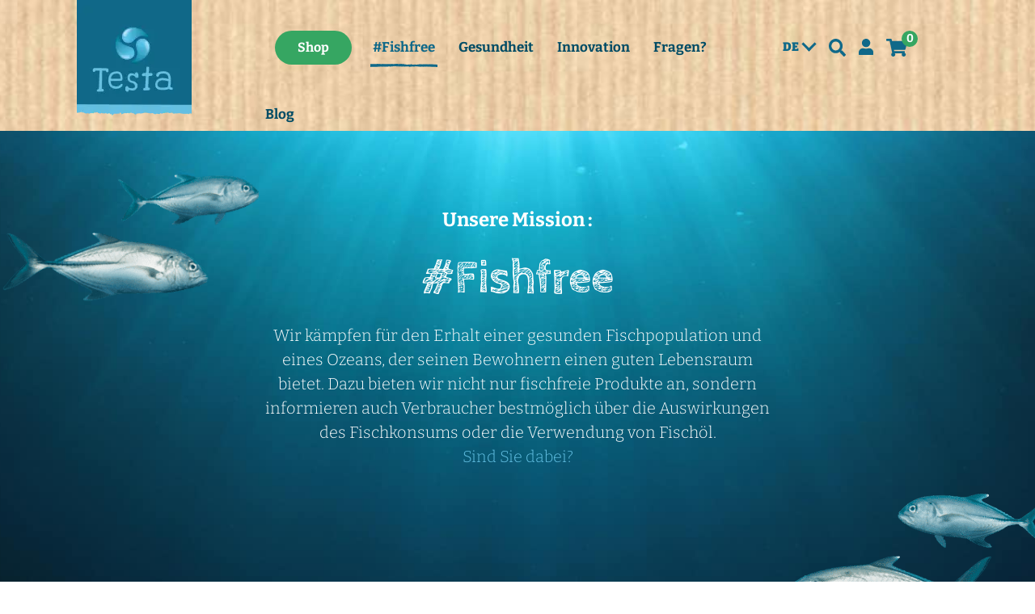

--- FILE ---
content_type: text/html; charset=UTF-8
request_url: https://testa-omega3.com/de/mission/
body_size: 78296
content:
<!DOCTYPE html>
<head> <script type="text/javascript">
/* <![CDATA[ */
var gform;gform||(document.addEventListener("gform_main_scripts_loaded",function(){gform.scriptsLoaded=!0}),document.addEventListener("gform/theme/scripts_loaded",function(){gform.themeScriptsLoaded=!0}),window.addEventListener("DOMContentLoaded",function(){gform.domLoaded=!0}),gform={domLoaded:!1,scriptsLoaded:!1,themeScriptsLoaded:!1,isFormEditor:()=>"function"==typeof InitializeEditor,callIfLoaded:function(o){return!(!gform.domLoaded||!gform.scriptsLoaded||!gform.themeScriptsLoaded&&!gform.isFormEditor()||(gform.isFormEditor()&&console.warn("The use of gform.initializeOnLoaded() is deprecated in the form editor context and will be removed in Gravity Forms 3.1."),o(),0))},initializeOnLoaded:function(o){gform.callIfLoaded(o)||(document.addEventListener("gform_main_scripts_loaded",()=>{gform.scriptsLoaded=!0,gform.callIfLoaded(o)}),document.addEventListener("gform/theme/scripts_loaded",()=>{gform.themeScriptsLoaded=!0,gform.callIfLoaded(o)}),window.addEventListener("DOMContentLoaded",()=>{gform.domLoaded=!0,gform.callIfLoaded(o)}))},hooks:{action:{},filter:{}},addAction:function(o,r,e,t){gform.addHook("action",o,r,e,t)},addFilter:function(o,r,e,t){gform.addHook("filter",o,r,e,t)},doAction:function(o){gform.doHook("action",o,arguments)},applyFilters:function(o){return gform.doHook("filter",o,arguments)},removeAction:function(o,r){gform.removeHook("action",o,r)},removeFilter:function(o,r,e){gform.removeHook("filter",o,r,e)},addHook:function(o,r,e,t,n){null==gform.hooks[o][r]&&(gform.hooks[o][r]=[]);var d=gform.hooks[o][r];null==n&&(n=r+"_"+d.length),gform.hooks[o][r].push({tag:n,callable:e,priority:t=null==t?10:t})},doHook:function(r,o,e){var t;if(e=Array.prototype.slice.call(e,1),null!=gform.hooks[r][o]&&((o=gform.hooks[r][o]).sort(function(o,r){return o.priority-r.priority}),o.forEach(function(o){"function"!=typeof(t=o.callable)&&(t=window[t]),"action"==r?t.apply(null,e):e[0]=t.apply(null,e)})),"filter"==r)return e[0]},removeHook:function(o,r,t,n){var e;null!=gform.hooks[o][r]&&(e=(e=gform.hooks[o][r]).filter(function(o,r,e){return!!(null!=n&&n!=o.tag||null!=t&&t!=o.priority)}),gform.hooks[o][r]=e)}});
/* ]]> */
</script>
<meta http-equiv="Content-Type" content="text/html; charset=UTF-8" /><script>if(navigator.userAgent.match(/MSIE|Internet Explorer/i)||navigator.userAgent.match(/Trident\/7\..*?rv:11/i)){var href=document.location.href;if(!href.match(/[?&]nowprocket/)){if(href.indexOf("?")==-1){if(href.indexOf("#")==-1){document.location.href=href+"?nowprocket=1"}else{document.location.href=href.replace("#","?nowprocket=1#")}}else{if(href.indexOf("#")==-1){document.location.href=href+"&nowprocket=1"}else{document.location.href=href.replace("#","&nowprocket=1#")}}}}</script><script>(()=>{class RocketLazyLoadScripts{constructor(){this.v="2.0.3",this.userEvents=["keydown","keyup","mousedown","mouseup","mousemove","mouseover","mouseenter","mouseout","mouseleave","touchmove","touchstart","touchend","touchcancel","wheel","click","dblclick","input","visibilitychange"],this.attributeEvents=["onblur","onclick","oncontextmenu","ondblclick","onfocus","onmousedown","onmouseenter","onmouseleave","onmousemove","onmouseout","onmouseover","onmouseup","onmousewheel","onscroll","onsubmit"]}async t(){this.i(),this.o(),/iP(ad|hone)/.test(navigator.userAgent)&&this.h(),this.u(),this.l(this),this.m(),this.k(this),this.p(this),this._(),await Promise.all([this.R(),this.L()]),this.lastBreath=Date.now(),this.S(this),this.P(),this.D(),this.O(),this.M(),await this.C(this.delayedScripts.normal),await this.C(this.delayedScripts.defer),await this.C(this.delayedScripts.async),this.F("domReady"),await this.T(),await this.j(),await this.I(),this.F("windowLoad"),await this.A(),window.dispatchEvent(new Event("rocket-allScriptsLoaded")),this.everythingLoaded=!0,this.lastTouchEnd&&await new Promise((t=>setTimeout(t,500-Date.now()+this.lastTouchEnd))),this.H(),this.F("all"),this.U(),this.W()}i(){this.CSPIssue=sessionStorage.getItem("rocketCSPIssue"),document.addEventListener("securitypolicyviolation",(t=>{this.CSPIssue||"script-src-elem"!==t.violatedDirective||"data"!==t.blockedURI||(this.CSPIssue=!0,sessionStorage.setItem("rocketCSPIssue",!0))}),{isRocket:!0})}o(){window.addEventListener("pageshow",(t=>{this.persisted=t.persisted,this.realWindowLoadedFired=!0}),{isRocket:!0}),window.addEventListener("pagehide",(()=>{this.onFirstUserAction=null}),{isRocket:!0})}h(){let t;function e(e){t=e}window.addEventListener("touchstart",e,{isRocket:!0}),window.addEventListener("touchend",(function i(o){Math.abs(o.changedTouches[0].pageX-t.changedTouches[0].pageX)<10&&Math.abs(o.changedTouches[0].pageY-t.changedTouches[0].pageY)<10&&o.timeStamp-t.timeStamp<200&&(o.target.dispatchEvent(new PointerEvent("click",{target:o.target,bubbles:!0,cancelable:!0,detail:1})),event.preventDefault(),window.removeEventListener("touchstart",e,{isRocket:!0}),window.removeEventListener("touchend",i,{isRocket:!0}))}),{isRocket:!0})}q(t){this.userActionTriggered||("mousemove"!==t.type||this.firstMousemoveIgnored?"keyup"===t.type||"mouseover"===t.type||"mouseout"===t.type||(this.userActionTriggered=!0,this.onFirstUserAction&&this.onFirstUserAction()):this.firstMousemoveIgnored=!0),"click"===t.type&&t.preventDefault(),this.savedUserEvents.length>0&&(t.stopPropagation(),t.stopImmediatePropagation()),"touchstart"===this.lastEvent&&"touchend"===t.type&&(this.lastTouchEnd=Date.now()),"click"===t.type&&(this.lastTouchEnd=0),this.lastEvent=t.type,this.savedUserEvents.push(t)}u(){this.savedUserEvents=[],this.userEventHandler=this.q.bind(this),this.userEvents.forEach((t=>window.addEventListener(t,this.userEventHandler,{passive:!1,isRocket:!0})))}U(){this.userEvents.forEach((t=>window.removeEventListener(t,this.userEventHandler,{passive:!1,isRocket:!0}))),this.savedUserEvents.forEach((t=>{t.target.dispatchEvent(new window[t.constructor.name](t.type,t))}))}m(){this.eventsMutationObserver=new MutationObserver((t=>{const e="return false";for(const i of t){if("attributes"===i.type){const t=i.target.getAttribute(i.attributeName);t&&t!==e&&(i.target.setAttribute("data-rocket-"+i.attributeName,t),i.target["rocket"+i.attributeName]=new Function("event",t),i.target.setAttribute(i.attributeName,e))}"childList"===i.type&&i.addedNodes.forEach((t=>{if(t.nodeType===Node.ELEMENT_NODE)for(const i of t.attributes)this.attributeEvents.includes(i.name)&&i.value&&""!==i.value&&(t.setAttribute("data-rocket-"+i.name,i.value),t["rocket"+i.name]=new Function("event",i.value),t.setAttribute(i.name,e))}))}})),this.eventsMutationObserver.observe(document,{subtree:!0,childList:!0,attributeFilter:this.attributeEvents})}H(){this.eventsMutationObserver.disconnect(),this.attributeEvents.forEach((t=>{document.querySelectorAll("[data-rocket-"+t+"]").forEach((e=>{e.setAttribute(t,e.getAttribute("data-rocket-"+t)),e.removeAttribute("data-rocket-"+t)}))}))}k(t){Object.defineProperty(HTMLElement.prototype,"onclick",{get(){return this.rocketonclick||null},set(e){this.rocketonclick=e,this.setAttribute(t.everythingLoaded?"onclick":"data-rocket-onclick","this.rocketonclick(event)")}})}S(t){function e(e,i){let o=e[i];e[i]=null,Object.defineProperty(e,i,{get:()=>o,set(s){t.everythingLoaded?o=s:e["rocket"+i]=o=s}})}e(document,"onreadystatechange"),e(window,"onload"),e(window,"onpageshow");try{Object.defineProperty(document,"readyState",{get:()=>t.rocketReadyState,set(e){t.rocketReadyState=e},configurable:!0}),document.readyState="loading"}catch(t){console.log("WPRocket DJE readyState conflict, bypassing")}}l(t){this.originalAddEventListener=EventTarget.prototype.addEventListener,this.originalRemoveEventListener=EventTarget.prototype.removeEventListener,this.savedEventListeners=[],EventTarget.prototype.addEventListener=function(e,i,o){o&&o.isRocket||!t.B(e,this)&&!t.userEvents.includes(e)||t.B(e,this)&&!t.userActionTriggered||e.startsWith("rocket-")||t.everythingLoaded?t.originalAddEventListener.call(this,e,i,o):t.savedEventListeners.push({target:this,remove:!1,type:e,func:i,options:o})},EventTarget.prototype.removeEventListener=function(e,i,o){o&&o.isRocket||!t.B(e,this)&&!t.userEvents.includes(e)||t.B(e,this)&&!t.userActionTriggered||e.startsWith("rocket-")||t.everythingLoaded?t.originalRemoveEventListener.call(this,e,i,o):t.savedEventListeners.push({target:this,remove:!0,type:e,func:i,options:o})}}F(t){"all"===t&&(EventTarget.prototype.addEventListener=this.originalAddEventListener,EventTarget.prototype.removeEventListener=this.originalRemoveEventListener),this.savedEventListeners=this.savedEventListeners.filter((e=>{let i=e.type,o=e.target||window;return"domReady"===t&&"DOMContentLoaded"!==i&&"readystatechange"!==i||("windowLoad"===t&&"load"!==i&&"readystatechange"!==i&&"pageshow"!==i||(this.B(i,o)&&(i="rocket-"+i),e.remove?o.removeEventListener(i,e.func,e.options):o.addEventListener(i,e.func,e.options),!1))}))}p(t){let e;function i(e){return t.everythingLoaded?e:e.split(" ").map((t=>"load"===t||t.startsWith("load.")?"rocket-jquery-load":t)).join(" ")}function o(o){function s(e){const s=o.fn[e];o.fn[e]=o.fn.init.prototype[e]=function(){return this[0]===window&&t.userActionTriggered&&("string"==typeof arguments[0]||arguments[0]instanceof String?arguments[0]=i(arguments[0]):"object"==typeof arguments[0]&&Object.keys(arguments[0]).forEach((t=>{const e=arguments[0][t];delete arguments[0][t],arguments[0][i(t)]=e}))),s.apply(this,arguments),this}}if(o&&o.fn&&!t.allJQueries.includes(o)){const e={DOMContentLoaded:[],"rocket-DOMContentLoaded":[]};for(const t in e)document.addEventListener(t,(()=>{e[t].forEach((t=>t()))}),{isRocket:!0});o.fn.ready=o.fn.init.prototype.ready=function(i){function s(){parseInt(o.fn.jquery)>2?setTimeout((()=>i.bind(document)(o))):i.bind(document)(o)}return t.realDomReadyFired?!t.userActionTriggered||t.fauxDomReadyFired?s():e["rocket-DOMContentLoaded"].push(s):e.DOMContentLoaded.push(s),o([])},s("on"),s("one"),s("off"),t.allJQueries.push(o)}e=o}t.allJQueries=[],o(window.jQuery),Object.defineProperty(window,"jQuery",{get:()=>e,set(t){o(t)}})}P(){const t=new Map;document.write=document.writeln=function(e){const i=document.currentScript,o=document.createRange(),s=i.parentElement;let n=t.get(i);void 0===n&&(n=i.nextSibling,t.set(i,n));const c=document.createDocumentFragment();o.setStart(c,0),c.appendChild(o.createContextualFragment(e)),s.insertBefore(c,n)}}async R(){return new Promise((t=>{this.userActionTriggered?t():this.onFirstUserAction=t}))}async L(){return new Promise((t=>{document.addEventListener("DOMContentLoaded",(()=>{this.realDomReadyFired=!0,t()}),{isRocket:!0})}))}async I(){return this.realWindowLoadedFired?Promise.resolve():new Promise((t=>{window.addEventListener("load",t,{isRocket:!0})}))}M(){this.pendingScripts=[];this.scriptsMutationObserver=new MutationObserver((t=>{for(const e of t)e.addedNodes.forEach((t=>{"SCRIPT"!==t.tagName||t.noModule||t.isWPRocket||this.pendingScripts.push({script:t,promise:new Promise((e=>{const i=()=>{const i=this.pendingScripts.findIndex((e=>e.script===t));i>=0&&this.pendingScripts.splice(i,1),e()};t.addEventListener("load",i,{isRocket:!0}),t.addEventListener("error",i,{isRocket:!0}),setTimeout(i,1e3)}))})}))})),this.scriptsMutationObserver.observe(document,{childList:!0,subtree:!0})}async j(){await this.J(),this.pendingScripts.length?(await this.pendingScripts[0].promise,await this.j()):this.scriptsMutationObserver.disconnect()}D(){this.delayedScripts={normal:[],async:[],defer:[]},document.querySelectorAll("script[type$=rocketlazyloadscript]").forEach((t=>{t.hasAttribute("data-rocket-src")?t.hasAttribute("async")&&!1!==t.async?this.delayedScripts.async.push(t):t.hasAttribute("defer")&&!1!==t.defer||"module"===t.getAttribute("data-rocket-type")?this.delayedScripts.defer.push(t):this.delayedScripts.normal.push(t):this.delayedScripts.normal.push(t)}))}async _(){await this.L();let t=[];document.querySelectorAll("script[type$=rocketlazyloadscript][data-rocket-src]").forEach((e=>{let i=e.getAttribute("data-rocket-src");if(i&&!i.startsWith("data:")){i.startsWith("//")&&(i=location.protocol+i);try{const o=new URL(i).origin;o!==location.origin&&t.push({src:o,crossOrigin:e.crossOrigin||"module"===e.getAttribute("data-rocket-type")})}catch(t){}}})),t=[...new Map(t.map((t=>[JSON.stringify(t),t]))).values()],this.N(t,"preconnect")}async $(t){if(await this.G(),!0!==t.noModule||!("noModule"in HTMLScriptElement.prototype))return new Promise((e=>{let i;function o(){(i||t).setAttribute("data-rocket-status","executed"),e()}try{if(navigator.userAgent.includes("Firefox/")||""===navigator.vendor||this.CSPIssue)i=document.createElement("script"),[...t.attributes].forEach((t=>{let e=t.nodeName;"type"!==e&&("data-rocket-type"===e&&(e="type"),"data-rocket-src"===e&&(e="src"),i.setAttribute(e,t.nodeValue))})),t.text&&(i.text=t.text),t.nonce&&(i.nonce=t.nonce),i.hasAttribute("src")?(i.addEventListener("load",o,{isRocket:!0}),i.addEventListener("error",(()=>{i.setAttribute("data-rocket-status","failed-network"),e()}),{isRocket:!0}),setTimeout((()=>{i.isConnected||e()}),1)):(i.text=t.text,o()),i.isWPRocket=!0,t.parentNode.replaceChild(i,t);else{const i=t.getAttribute("data-rocket-type"),s=t.getAttribute("data-rocket-src");i?(t.type=i,t.removeAttribute("data-rocket-type")):t.removeAttribute("type"),t.addEventListener("load",o,{isRocket:!0}),t.addEventListener("error",(i=>{this.CSPIssue&&i.target.src.startsWith("data:")?(console.log("WPRocket: CSP fallback activated"),t.removeAttribute("src"),this.$(t).then(e)):(t.setAttribute("data-rocket-status","failed-network"),e())}),{isRocket:!0}),s?(t.fetchPriority="high",t.removeAttribute("data-rocket-src"),t.src=s):t.src="data:text/javascript;base64,"+window.btoa(unescape(encodeURIComponent(t.text)))}}catch(i){t.setAttribute("data-rocket-status","failed-transform"),e()}}));t.setAttribute("data-rocket-status","skipped")}async C(t){const e=t.shift();return e?(e.isConnected&&await this.$(e),this.C(t)):Promise.resolve()}O(){this.N([...this.delayedScripts.normal,...this.delayedScripts.defer,...this.delayedScripts.async],"preload")}N(t,e){this.trash=this.trash||[];let i=!0;var o=document.createDocumentFragment();t.forEach((t=>{const s=t.getAttribute&&t.getAttribute("data-rocket-src")||t.src;if(s&&!s.startsWith("data:")){const n=document.createElement("link");n.href=s,n.rel=e,"preconnect"!==e&&(n.as="script",n.fetchPriority=i?"high":"low"),t.getAttribute&&"module"===t.getAttribute("data-rocket-type")&&(n.crossOrigin=!0),t.crossOrigin&&(n.crossOrigin=t.crossOrigin),t.integrity&&(n.integrity=t.integrity),t.nonce&&(n.nonce=t.nonce),o.appendChild(n),this.trash.push(n),i=!1}})),document.head.appendChild(o)}W(){this.trash.forEach((t=>t.remove()))}async T(){try{document.readyState="interactive"}catch(t){}this.fauxDomReadyFired=!0;try{await this.G(),document.dispatchEvent(new Event("rocket-readystatechange")),await this.G(),document.rocketonreadystatechange&&document.rocketonreadystatechange(),await this.G(),document.dispatchEvent(new Event("rocket-DOMContentLoaded")),await this.G(),window.dispatchEvent(new Event("rocket-DOMContentLoaded"))}catch(t){console.error(t)}}async A(){try{document.readyState="complete"}catch(t){}try{await this.G(),document.dispatchEvent(new Event("rocket-readystatechange")),await this.G(),document.rocketonreadystatechange&&document.rocketonreadystatechange(),await this.G(),window.dispatchEvent(new Event("rocket-load")),await this.G(),window.rocketonload&&window.rocketonload(),await this.G(),this.allJQueries.forEach((t=>t(window).trigger("rocket-jquery-load"))),await this.G();const t=new Event("rocket-pageshow");t.persisted=this.persisted,window.dispatchEvent(t),await this.G(),window.rocketonpageshow&&window.rocketonpageshow({persisted:this.persisted})}catch(t){console.error(t)}}async G(){Date.now()-this.lastBreath>45&&(await this.J(),this.lastBreath=Date.now())}async J(){return document.hidden?new Promise((t=>setTimeout(t))):new Promise((t=>requestAnimationFrame(t)))}B(t,e){return e===document&&"readystatechange"===t||(e===document&&"DOMContentLoaded"===t||(e===window&&"DOMContentLoaded"===t||(e===window&&"load"===t||e===window&&"pageshow"===t)))}static run(){(new RocketLazyLoadScripts).t()}}RocketLazyLoadScripts.run()})();</script>

<meta name="viewport" content="width=device-width, initial-scale=1.0, maximum-scale=1.0, user-scalable=no">
<!--<script id="Cookiebot" src="https://consent.cookiebot.com/uc.js" data-cbid="b71adb56-3b02-43d0-9f28-f9d319985f2e" data-blockingmode="auto" type="text/javascript"></script>-->
<script type="rocketlazyloadscript" data-rocket-type="text/javascript" async="" data-rocket-src="https://wm-livechat-2-prod-dot-watermelonmessenger.appspot.com/assets/js/wm_plugin.js"></script>

<link rel="preconnect" href="https://fonts.gstatic.com" crossorigin>

<meta name='robots' content='index, follow, max-image-preview:large, max-snippet:-1, max-video-preview:-1' />
	<style></style>
	
	<!-- This site is optimized with the Yoast SEO plugin v26.0 - https://yoast.com/wordpress/plugins/seo/ -->
	<title>Unsere Mission: ein Omega-3-Sektor ohne Fisch | Testa</title>
<link crossorigin data-rocket-preload as="font" href="https://fonts.gstatic.com/s/bitter/v40/rax8HiqOu8IVPmn7cYxpPDk.woff2" rel="preload">
<link crossorigin data-rocket-preload as="font" href="https://fonts.gstatic.com/s/bitter/v40/rax8HiqOu8IVPmn7f4xp.woff2" rel="preload">
<link crossorigin data-rocket-preload as="font" href="https://testa-omega3.com/wp-content/plugins/woocommerce/assets/fonts/WooCommerce.woff2" rel="preload">
<link crossorigin data-rocket-preload as="font" href="https://testa-omega3.com/wp-content/themes/testa/fonts/roboto/roboto-v20-latin-regular.woff2" rel="preload">
<link crossorigin data-rocket-preload as="font" href="https://fonts.gstatic.com/s/cabinsketch/v23/QGY2z_kZZAGCONcK2A4bGOj0I_1Y5tjz.woff2" rel="preload">
<style id="wpr-usedcss">.tippy-box[data-animation=fade][data-state=hidden]{opacity:0}[data-tippy-root]{max-width:calc(100vw - 10px)}.tippy-box{position:relative;background-color:#333;color:#fff;border-radius:4px;font-size:14px;line-height:1.4;white-space:normal;outline:0;transition-property:transform,visibility,opacity}.tippy-box[data-placement^=top]>.tippy-arrow{bottom:0}.tippy-box[data-placement^=top]>.tippy-arrow:before{bottom:-7px;left:0;border-width:8px 8px 0;border-top-color:initial;transform-origin:center top}.tippy-box[data-placement^=bottom]>.tippy-arrow{top:0}.tippy-box[data-placement^=bottom]>.tippy-arrow:before{top:-7px;left:0;border-width:0 8px 8px;border-bottom-color:initial;transform-origin:center bottom}.tippy-box[data-placement^=left]>.tippy-arrow{right:0}.tippy-box[data-placement^=left]>.tippy-arrow:before{border-width:8px 0 8px 8px;border-left-color:initial;right:-7px;transform-origin:center left}.tippy-box[data-placement^=right]>.tippy-arrow{left:0}.tippy-box[data-placement^=right]>.tippy-arrow:before{left:-7px;border-width:8px 8px 8px 0;border-right-color:initial;transform-origin:center right}.tippy-box[data-inertia][data-state=visible]{transition-timing-function:cubic-bezier(.54,1.5,.38,1.11)}.tippy-arrow{width:16px;height:16px;color:#333}.tippy-arrow:before{content:"";position:absolute;border-color:transparent;border-style:solid}.tippy-content{position:relative;padding:5px 9px;z-index:1}@font-face{font-family:Bitter;font-style:normal;font-weight:100 900;font-display:swap;src:url(https://fonts.gstatic.com/s/bitter/v40/rax8HiqOu8IVPmn7cYxpPDk.woff2) format('woff2');unicode-range:U+0100-02BA,U+02BD-02C5,U+02C7-02CC,U+02CE-02D7,U+02DD-02FF,U+0304,U+0308,U+0329,U+1D00-1DBF,U+1E00-1E9F,U+1EF2-1EFF,U+2020,U+20A0-20AB,U+20AD-20C0,U+2113,U+2C60-2C7F,U+A720-A7FF}@font-face{font-family:Bitter;font-style:normal;font-weight:100 900;font-display:swap;src:url(https://fonts.gstatic.com/s/bitter/v40/rax8HiqOu8IVPmn7f4xp.woff2) format('woff2');unicode-range:U+0000-00FF,U+0131,U+0152-0153,U+02BB-02BC,U+02C6,U+02DA,U+02DC,U+0304,U+0308,U+0329,U+2000-206F,U+20AC,U+2122,U+2191,U+2193,U+2212,U+2215,U+FEFF,U+FFFD}img:is([sizes=auto i],[sizes^="auto," i]){contain-intrinsic-size:3000px 1500px}:where(.wp-block-button__link){border-radius:9999px;box-shadow:none;padding:calc(.667em + 2px) calc(1.333em + 2px);text-decoration:none}:root :where(.wp-block-button .wp-block-button__link.is-style-outline),:root :where(.wp-block-button.is-style-outline>.wp-block-button__link){border:2px solid;padding:.667em 1.333em}:root :where(.wp-block-button .wp-block-button__link.is-style-outline:not(.has-text-color)),:root :where(.wp-block-button.is-style-outline>.wp-block-button__link:not(.has-text-color)){color:currentColor}:root :where(.wp-block-button .wp-block-button__link.is-style-outline:not(.has-background)),:root :where(.wp-block-button.is-style-outline>.wp-block-button__link:not(.has-background)){background-color:initial;background-image:none}:where(.wp-block-calendar table:not(.has-background) th){background:#ddd}:where(.wp-block-columns){margin-bottom:1.75em}:where(.wp-block-columns.has-background){padding:1.25em 2.375em}:where(.wp-block-post-comments input[type=submit]){border:none}:where(.wp-block-cover-image:not(.has-text-color)),:where(.wp-block-cover:not(.has-text-color)){color:#fff}:where(.wp-block-cover-image.is-light:not(.has-text-color)),:where(.wp-block-cover.is-light:not(.has-text-color)){color:#000}:root :where(.wp-block-cover h1:not(.has-text-color)),:root :where(.wp-block-cover h2:not(.has-text-color)),:root :where(.wp-block-cover h3:not(.has-text-color)),:root :where(.wp-block-cover h4:not(.has-text-color)),:root :where(.wp-block-cover h5:not(.has-text-color)),:root :where(.wp-block-cover h6:not(.has-text-color)),:root :where(.wp-block-cover p:not(.has-text-color)){color:inherit}:where(.wp-block-file){margin-bottom:1.5em}:where(.wp-block-file__button){border-radius:2em;display:inline-block;padding:.5em 1em}:where(.wp-block-file__button):is(a):active,:where(.wp-block-file__button):is(a):focus,:where(.wp-block-file__button):is(a):hover,:where(.wp-block-file__button):is(a):visited{box-shadow:none;color:#fff;opacity:.85;text-decoration:none}:where(.wp-block-group.wp-block-group-is-layout-constrained){position:relative}:root :where(.wp-block-image.is-style-rounded img,.wp-block-image .is-style-rounded img){border-radius:9999px}:where(.wp-block-latest-comments:not([style*=line-height] .wp-block-latest-comments__comment)){line-height:1.1}:where(.wp-block-latest-comments:not([style*=line-height] .wp-block-latest-comments__comment-excerpt p)){line-height:1.8}:root :where(.wp-block-latest-posts.is-grid){padding:0}:root :where(.wp-block-latest-posts.wp-block-latest-posts__list){padding-left:0}ul{box-sizing:border-box}:root :where(.wp-block-list.has-background){padding:1.25em 2.375em}:where(.wp-block-navigation.has-background .wp-block-navigation-item a:not(.wp-element-button)),:where(.wp-block-navigation.has-background .wp-block-navigation-submenu a:not(.wp-element-button)){padding:.5em 1em}:where(.wp-block-navigation .wp-block-navigation__submenu-container .wp-block-navigation-item a:not(.wp-element-button)),:where(.wp-block-navigation .wp-block-navigation__submenu-container .wp-block-navigation-submenu a:not(.wp-element-button)),:where(.wp-block-navigation .wp-block-navigation__submenu-container .wp-block-navigation-submenu button.wp-block-navigation-item__content),:where(.wp-block-navigation .wp-block-navigation__submenu-container .wp-block-pages-list__item button.wp-block-navigation-item__content){padding:.5em 1em}:root :where(p.has-background){padding:1.25em 2.375em}:where(p.has-text-color:not(.has-link-color)) a{color:inherit}:where(.wp-block-post-comments-form) input:not([type=submit]),:where(.wp-block-post-comments-form) textarea{border:1px solid #949494;font-family:inherit;font-size:1em}:where(.wp-block-post-comments-form) input:where(:not([type=submit]):not([type=checkbox])),:where(.wp-block-post-comments-form) textarea{padding:calc(.667em + 2px)}:where(.wp-block-post-excerpt){box-sizing:border-box;margin-bottom:var(--wp--style--block-gap);margin-top:var(--wp--style--block-gap)}:where(.wp-block-preformatted.has-background){padding:1.25em 2.375em}:where(.wp-block-search__button){border:1px solid #ccc;padding:6px 10px}:where(.wp-block-search__input){font-family:inherit;font-size:inherit;font-style:inherit;font-weight:inherit;letter-spacing:inherit;line-height:inherit;text-transform:inherit}:where(.wp-block-search__button-inside .wp-block-search__inside-wrapper){border:1px solid #949494;box-sizing:border-box;padding:4px}:where(.wp-block-search__button-inside .wp-block-search__inside-wrapper) .wp-block-search__input{border:none;border-radius:0;padding:0 4px}:where(.wp-block-search__button-inside .wp-block-search__inside-wrapper) .wp-block-search__input:focus{outline:0}:where(.wp-block-search__button-inside .wp-block-search__inside-wrapper) :where(.wp-block-search__button){padding:4px 8px}:root :where(.wp-block-separator.is-style-dots){height:auto;line-height:1;text-align:center}:root :where(.wp-block-separator.is-style-dots):before{color:currentColor;content:"···";font-family:serif;font-size:1.5em;letter-spacing:2em;padding-left:2em}:root :where(.wp-block-site-logo.is-style-rounded){border-radius:9999px}:where(.wp-block-social-links:not(.is-style-logos-only)) .wp-social-link{background-color:#f0f0f0;color:#444}:where(.wp-block-social-links:not(.is-style-logos-only)) .wp-social-link-amazon{background-color:#f90;color:#fff}:where(.wp-block-social-links:not(.is-style-logos-only)) .wp-social-link-bandcamp{background-color:#1ea0c3;color:#fff}:where(.wp-block-social-links:not(.is-style-logos-only)) .wp-social-link-behance{background-color:#0757fe;color:#fff}:where(.wp-block-social-links:not(.is-style-logos-only)) .wp-social-link-bluesky{background-color:#0a7aff;color:#fff}:where(.wp-block-social-links:not(.is-style-logos-only)) .wp-social-link-codepen{background-color:#1e1f26;color:#fff}:where(.wp-block-social-links:not(.is-style-logos-only)) .wp-social-link-deviantart{background-color:#02e49b;color:#fff}:where(.wp-block-social-links:not(.is-style-logos-only)) .wp-social-link-discord{background-color:#5865f2;color:#fff}:where(.wp-block-social-links:not(.is-style-logos-only)) .wp-social-link-dribbble{background-color:#e94c89;color:#fff}:where(.wp-block-social-links:not(.is-style-logos-only)) .wp-social-link-dropbox{background-color:#4280ff;color:#fff}:where(.wp-block-social-links:not(.is-style-logos-only)) .wp-social-link-etsy{background-color:#f45800;color:#fff}:where(.wp-block-social-links:not(.is-style-logos-only)) .wp-social-link-facebook{background-color:#0866ff;color:#fff}:where(.wp-block-social-links:not(.is-style-logos-only)) .wp-social-link-fivehundredpx{background-color:#000;color:#fff}:where(.wp-block-social-links:not(.is-style-logos-only)) .wp-social-link-flickr{background-color:#0461dd;color:#fff}:where(.wp-block-social-links:not(.is-style-logos-only)) .wp-social-link-foursquare{background-color:#e65678;color:#fff}:where(.wp-block-social-links:not(.is-style-logos-only)) .wp-social-link-github{background-color:#24292d;color:#fff}:where(.wp-block-social-links:not(.is-style-logos-only)) .wp-social-link-goodreads{background-color:#eceadd;color:#382110}:where(.wp-block-social-links:not(.is-style-logos-only)) .wp-social-link-google{background-color:#ea4434;color:#fff}:where(.wp-block-social-links:not(.is-style-logos-only)) .wp-social-link-gravatar{background-color:#1d4fc4;color:#fff}:where(.wp-block-social-links:not(.is-style-logos-only)) .wp-social-link-instagram{background-color:#f00075;color:#fff}:where(.wp-block-social-links:not(.is-style-logos-only)) .wp-social-link-lastfm{background-color:#e21b24;color:#fff}:where(.wp-block-social-links:not(.is-style-logos-only)) .wp-social-link-linkedin{background-color:#0d66c2;color:#fff}:where(.wp-block-social-links:not(.is-style-logos-only)) .wp-social-link-mastodon{background-color:#3288d4;color:#fff}:where(.wp-block-social-links:not(.is-style-logos-only)) .wp-social-link-medium{background-color:#000;color:#fff}:where(.wp-block-social-links:not(.is-style-logos-only)) .wp-social-link-meetup{background-color:#f6405f;color:#fff}:where(.wp-block-social-links:not(.is-style-logos-only)) .wp-social-link-patreon{background-color:#000;color:#fff}:where(.wp-block-social-links:not(.is-style-logos-only)) .wp-social-link-pinterest{background-color:#e60122;color:#fff}:where(.wp-block-social-links:not(.is-style-logos-only)) .wp-social-link-pocket{background-color:#ef4155;color:#fff}:where(.wp-block-social-links:not(.is-style-logos-only)) .wp-social-link-reddit{background-color:#ff4500;color:#fff}:where(.wp-block-social-links:not(.is-style-logos-only)) .wp-social-link-skype{background-color:#0478d7;color:#fff}:where(.wp-block-social-links:not(.is-style-logos-only)) .wp-social-link-snapchat{background-color:#fefc00;color:#fff;stroke:#000}:where(.wp-block-social-links:not(.is-style-logos-only)) .wp-social-link-soundcloud{background-color:#ff5600;color:#fff}:where(.wp-block-social-links:not(.is-style-logos-only)) .wp-social-link-spotify{background-color:#1bd760;color:#fff}:where(.wp-block-social-links:not(.is-style-logos-only)) .wp-social-link-telegram{background-color:#2aabee;color:#fff}:where(.wp-block-social-links:not(.is-style-logos-only)) .wp-social-link-threads{background-color:#000;color:#fff}:where(.wp-block-social-links:not(.is-style-logos-only)) .wp-social-link-tiktok{background-color:#000;color:#fff}:where(.wp-block-social-links:not(.is-style-logos-only)) .wp-social-link-tumblr{background-color:#011835;color:#fff}:where(.wp-block-social-links:not(.is-style-logos-only)) .wp-social-link-twitch{background-color:#6440a4;color:#fff}:where(.wp-block-social-links:not(.is-style-logos-only)) .wp-social-link-twitter{background-color:#1da1f2;color:#fff}:where(.wp-block-social-links:not(.is-style-logos-only)) .wp-social-link-vimeo{background-color:#1eb7ea;color:#fff}:where(.wp-block-social-links:not(.is-style-logos-only)) .wp-social-link-vk{background-color:#4680c2;color:#fff}:where(.wp-block-social-links:not(.is-style-logos-only)) .wp-social-link-wordpress{background-color:#3499cd;color:#fff}:where(.wp-block-social-links:not(.is-style-logos-only)) .wp-social-link-whatsapp{background-color:#25d366;color:#fff}:where(.wp-block-social-links:not(.is-style-logos-only)) .wp-social-link-x{background-color:#000;color:#fff}:where(.wp-block-social-links:not(.is-style-logos-only)) .wp-social-link-yelp{background-color:#d32422;color:#fff}:where(.wp-block-social-links:not(.is-style-logos-only)) .wp-social-link-youtube{background-color:red;color:#fff}:where(.wp-block-social-links.is-style-logos-only) .wp-social-link{background:0 0}:where(.wp-block-social-links.is-style-logos-only) .wp-social-link svg{height:1.25em;width:1.25em}:where(.wp-block-social-links.is-style-logos-only) .wp-social-link-amazon{color:#f90}:where(.wp-block-social-links.is-style-logos-only) .wp-social-link-bandcamp{color:#1ea0c3}:where(.wp-block-social-links.is-style-logos-only) .wp-social-link-behance{color:#0757fe}:where(.wp-block-social-links.is-style-logos-only) .wp-social-link-bluesky{color:#0a7aff}:where(.wp-block-social-links.is-style-logos-only) .wp-social-link-codepen{color:#1e1f26}:where(.wp-block-social-links.is-style-logos-only) .wp-social-link-deviantart{color:#02e49b}:where(.wp-block-social-links.is-style-logos-only) .wp-social-link-discord{color:#5865f2}:where(.wp-block-social-links.is-style-logos-only) .wp-social-link-dribbble{color:#e94c89}:where(.wp-block-social-links.is-style-logos-only) .wp-social-link-dropbox{color:#4280ff}:where(.wp-block-social-links.is-style-logos-only) .wp-social-link-etsy{color:#f45800}:where(.wp-block-social-links.is-style-logos-only) .wp-social-link-facebook{color:#0866ff}:where(.wp-block-social-links.is-style-logos-only) .wp-social-link-fivehundredpx{color:#000}:where(.wp-block-social-links.is-style-logos-only) .wp-social-link-flickr{color:#0461dd}:where(.wp-block-social-links.is-style-logos-only) .wp-social-link-foursquare{color:#e65678}:where(.wp-block-social-links.is-style-logos-only) .wp-social-link-github{color:#24292d}:where(.wp-block-social-links.is-style-logos-only) .wp-social-link-goodreads{color:#382110}:where(.wp-block-social-links.is-style-logos-only) .wp-social-link-google{color:#ea4434}:where(.wp-block-social-links.is-style-logos-only) .wp-social-link-gravatar{color:#1d4fc4}:where(.wp-block-social-links.is-style-logos-only) .wp-social-link-instagram{color:#f00075}:where(.wp-block-social-links.is-style-logos-only) .wp-social-link-lastfm{color:#e21b24}:where(.wp-block-social-links.is-style-logos-only) .wp-social-link-linkedin{color:#0d66c2}:where(.wp-block-social-links.is-style-logos-only) .wp-social-link-mastodon{color:#3288d4}:where(.wp-block-social-links.is-style-logos-only) .wp-social-link-medium{color:#000}:where(.wp-block-social-links.is-style-logos-only) .wp-social-link-meetup{color:#f6405f}:where(.wp-block-social-links.is-style-logos-only) .wp-social-link-patreon{color:#000}:where(.wp-block-social-links.is-style-logos-only) .wp-social-link-pinterest{color:#e60122}:where(.wp-block-social-links.is-style-logos-only) .wp-social-link-pocket{color:#ef4155}:where(.wp-block-social-links.is-style-logos-only) .wp-social-link-reddit{color:#ff4500}:where(.wp-block-social-links.is-style-logos-only) .wp-social-link-skype{color:#0478d7}:where(.wp-block-social-links.is-style-logos-only) .wp-social-link-snapchat{color:#fff;stroke:#000}:where(.wp-block-social-links.is-style-logos-only) .wp-social-link-soundcloud{color:#ff5600}:where(.wp-block-social-links.is-style-logos-only) .wp-social-link-spotify{color:#1bd760}:where(.wp-block-social-links.is-style-logos-only) .wp-social-link-telegram{color:#2aabee}:where(.wp-block-social-links.is-style-logos-only) .wp-social-link-threads{color:#000}:where(.wp-block-social-links.is-style-logos-only) .wp-social-link-tiktok{color:#000}:where(.wp-block-social-links.is-style-logos-only) .wp-social-link-tumblr{color:#011835}:where(.wp-block-social-links.is-style-logos-only) .wp-social-link-twitch{color:#6440a4}:where(.wp-block-social-links.is-style-logos-only) .wp-social-link-twitter{color:#1da1f2}:where(.wp-block-social-links.is-style-logos-only) .wp-social-link-vimeo{color:#1eb7ea}:where(.wp-block-social-links.is-style-logos-only) .wp-social-link-vk{color:#4680c2}:where(.wp-block-social-links.is-style-logos-only) .wp-social-link-whatsapp{color:#25d366}:where(.wp-block-social-links.is-style-logos-only) .wp-social-link-wordpress{color:#3499cd}:where(.wp-block-social-links.is-style-logos-only) .wp-social-link-x{color:#000}:where(.wp-block-social-links.is-style-logos-only) .wp-social-link-yelp{color:#d32422}:where(.wp-block-social-links.is-style-logos-only) .wp-social-link-youtube{color:red}:root :where(.wp-block-social-links .wp-social-link a){padding:.25em}:root :where(.wp-block-social-links.is-style-logos-only .wp-social-link a){padding:0}:root :where(.wp-block-social-links.is-style-pill-shape .wp-social-link a){padding-left:.6666666667em;padding-right:.6666666667em}:root :where(.wp-block-tag-cloud.is-style-outline){display:flex;flex-wrap:wrap;gap:1ch}:root :where(.wp-block-tag-cloud.is-style-outline a){border:1px solid;font-size:unset!important;margin-right:0;padding:1ch 2ch;text-decoration:none!important}:root :where(.wp-block-table-of-contents){box-sizing:border-box}:where(.wp-block-term-description){box-sizing:border-box;margin-bottom:var(--wp--style--block-gap);margin-top:var(--wp--style--block-gap)}:where(pre.wp-block-verse){font-family:inherit}:root{--wp--preset--font-size--normal:16px;--wp--preset--font-size--huge:42px}.screen-reader-text{border:0;clip-path:inset(50%);height:1px;margin:-1px;overflow:hidden;padding:0;position:absolute;width:1px;word-wrap:normal!important}.screen-reader-text:focus{background-color:#ddd;clip-path:none;color:#444;display:block;font-size:1em;height:auto;left:5px;line-height:normal;padding:15px 23px 14px;text-decoration:none;top:5px;width:auto;z-index:100000}html :where(.has-border-color){border-style:solid}html :where([style*=border-top-color]){border-top-style:solid}html :where([style*=border-right-color]){border-right-style:solid}html :where([style*=border-bottom-color]){border-bottom-style:solid}html :where([style*=border-left-color]){border-left-style:solid}html :where([style*=border-width]){border-style:solid}html :where([style*=border-top-width]){border-top-style:solid}html :where([style*=border-right-width]){border-right-style:solid}html :where([style*=border-bottom-width]){border-bottom-style:solid}html :where([style*=border-left-width]){border-left-style:solid}html :where(img[class*=wp-image-]){height:auto;max-width:100%}:where(figure){margin:0 0 1em}html :where(.is-position-sticky){--wp-admin--admin-bar--position-offset:var(--wp-admin--admin-bar--height,0px)}@media screen and (max-width:600px){html :where(.is-position-sticky){--wp-admin--admin-bar--position-offset:0px}}:root{--wp--preset--aspect-ratio--square:1;--wp--preset--aspect-ratio--4-3:4/3;--wp--preset--aspect-ratio--3-4:3/4;--wp--preset--aspect-ratio--3-2:3/2;--wp--preset--aspect-ratio--2-3:2/3;--wp--preset--aspect-ratio--16-9:16/9;--wp--preset--aspect-ratio--9-16:9/16;--wp--preset--color--black:#000000;--wp--preset--color--cyan-bluish-gray:#abb8c3;--wp--preset--color--white:#ffffff;--wp--preset--color--pale-pink:#f78da7;--wp--preset--color--vivid-red:#cf2e2e;--wp--preset--color--luminous-vivid-orange:#ff6900;--wp--preset--color--luminous-vivid-amber:#fcb900;--wp--preset--color--light-green-cyan:#7bdcb5;--wp--preset--color--vivid-green-cyan:#00d084;--wp--preset--color--pale-cyan-blue:#8ed1fc;--wp--preset--color--vivid-cyan-blue:#0693e3;--wp--preset--color--vivid-purple:#9b51e0;--wp--preset--gradient--vivid-cyan-blue-to-vivid-purple:linear-gradient(135deg,rgba(6, 147, 227, 1) 0%,rgb(155, 81, 224) 100%);--wp--preset--gradient--light-green-cyan-to-vivid-green-cyan:linear-gradient(135deg,rgb(122, 220, 180) 0%,rgb(0, 208, 130) 100%);--wp--preset--gradient--luminous-vivid-amber-to-luminous-vivid-orange:linear-gradient(135deg,rgba(252, 185, 0, 1) 0%,rgba(255, 105, 0, 1) 100%);--wp--preset--gradient--luminous-vivid-orange-to-vivid-red:linear-gradient(135deg,rgba(255, 105, 0, 1) 0%,rgb(207, 46, 46) 100%);--wp--preset--gradient--very-light-gray-to-cyan-bluish-gray:linear-gradient(135deg,rgb(238, 238, 238) 0%,rgb(169, 184, 195) 100%);--wp--preset--gradient--cool-to-warm-spectrum:linear-gradient(135deg,rgb(74, 234, 220) 0%,rgb(151, 120, 209) 20%,rgb(207, 42, 186) 40%,rgb(238, 44, 130) 60%,rgb(251, 105, 98) 80%,rgb(254, 248, 76) 100%);--wp--preset--gradient--blush-light-purple:linear-gradient(135deg,rgb(255, 206, 236) 0%,rgb(152, 150, 240) 100%);--wp--preset--gradient--blush-bordeaux:linear-gradient(135deg,rgb(254, 205, 165) 0%,rgb(254, 45, 45) 50%,rgb(107, 0, 62) 100%);--wp--preset--gradient--luminous-dusk:linear-gradient(135deg,rgb(255, 203, 112) 0%,rgb(199, 81, 192) 50%,rgb(65, 88, 208) 100%);--wp--preset--gradient--pale-ocean:linear-gradient(135deg,rgb(255, 245, 203) 0%,rgb(182, 227, 212) 50%,rgb(51, 167, 181) 100%);--wp--preset--gradient--electric-grass:linear-gradient(135deg,rgb(202, 248, 128) 0%,rgb(113, 206, 126) 100%);--wp--preset--gradient--midnight:linear-gradient(135deg,rgb(2, 3, 129) 0%,rgb(40, 116, 252) 100%);--wp--preset--font-size--small:13px;--wp--preset--font-size--medium:20px;--wp--preset--font-size--large:36px;--wp--preset--font-size--x-large:42px;--wp--preset--spacing--20:0.44rem;--wp--preset--spacing--30:0.67rem;--wp--preset--spacing--40:1rem;--wp--preset--spacing--50:1.5rem;--wp--preset--spacing--60:2.25rem;--wp--preset--spacing--70:3.38rem;--wp--preset--spacing--80:5.06rem;--wp--preset--shadow--natural:6px 6px 9px rgba(0, 0, 0, .2);--wp--preset--shadow--deep:12px 12px 50px rgba(0, 0, 0, .4);--wp--preset--shadow--sharp:6px 6px 0px rgba(0, 0, 0, .2);--wp--preset--shadow--outlined:6px 6px 0px -3px rgba(255, 255, 255, 1),6px 6px rgba(0, 0, 0, 1);--wp--preset--shadow--crisp:6px 6px 0px rgba(0, 0, 0, 1)}:where(.is-layout-flex){gap:.5em}:where(.is-layout-grid){gap:.5em}:where(.wp-block-post-template.is-layout-flex){gap:1.25em}:where(.wp-block-post-template.is-layout-grid){gap:1.25em}:where(.wp-block-columns.is-layout-flex){gap:2em}:where(.wp-block-columns.is-layout-grid){gap:2em}:root :where(.wp-block-pullquote){font-size:1.5em;line-height:1.6}.wcml-spinner{position:absolute;right:-20px;top:50%;transform:translateY(-50%)}.rtl .wcml-spinner{right:auto;left:-20px}.woocommerce .woocommerce-error .button,.woocommerce .woocommerce-message .button{float:right}.woocommerce img{height:auto;max-width:100%}.woocommerce div.product div.images{float:left;width:48%}.woocommerce div.product div.thumbnails::after,.woocommerce div.product div.thumbnails::before{content:" ";display:table}.woocommerce div.product div.thumbnails::after{clear:both}.woocommerce div.product div.thumbnails a{float:left;width:30.75%;margin-right:3.8%;margin-bottom:1em}.woocommerce div.product div.thumbnails a.last{margin-right:0}.woocommerce div.product div.thumbnails a.first{clear:both}.woocommerce div.product div.thumbnails.columns-1 a{width:100%;margin-right:0;float:none}.woocommerce div.product div.thumbnails.columns-2 a{width:48%}.woocommerce div.product div.thumbnails.columns-4 a{width:22.05%}.woocommerce div.product div.thumbnails.columns-5 a{width:16.9%}.woocommerce div.product div.summary{float:right;width:48%;clear:none}.woocommerce div.product .woocommerce-tabs{clear:both}.woocommerce div.product .woocommerce-tabs ul.tabs::after,.woocommerce div.product .woocommerce-tabs ul.tabs::before{content:" ";display:table}.woocommerce div.product .woocommerce-tabs ul.tabs::after{clear:both}.woocommerce div.product .woocommerce-tabs ul.tabs li{display:inline-block}.woocommerce div.product #reviews .comment::after,.woocommerce div.product #reviews .comment::before{content:" ";display:table}.woocommerce div.product #reviews .comment::after{clear:both}.woocommerce div.product #reviews .comment img{float:right;height:auto}.woocommerce ul.products{clear:both}.woocommerce ul.products::after,.woocommerce ul.products::before{content:" ";display:table}.woocommerce ul.products::after{clear:both}.woocommerce ul.products li.product{float:left;margin:0 3.8% 2.992em 0;padding:0;position:relative;width:22.05%;margin-left:0}.woocommerce ul.products li.first{clear:both}.woocommerce ul.products li.last{margin-right:0}.woocommerce .woocommerce-ordering{float:right}.woocommerce #content table.cart img,.woocommerce table.cart img{height:auto}.woocommerce #content table.cart td.actions,.woocommerce table.cart td.actions{text-align:right}.woocommerce #content table.cart td.actions .input-text,.woocommerce table.cart td.actions .input-text{width:80px}.woocommerce form .form-row::after,.woocommerce form .form-row::before{content:" ";display:table}.woocommerce form .form-row::after{clear:both}.woocommerce form .form-row label{display:block}.woocommerce form .form-row label.checkbox{display:inline}.woocommerce form .form-row select{width:100%}.woocommerce form .form-row .input-text{box-sizing:border-box;width:100%}.woocommerce form .password-input{display:flex;flex-direction:column;justify-content:center;position:relative}.woocommerce form .password-input input[type=password]{padding-right:2.5rem}.woocommerce form .password-input input::-ms-reveal{display:none}.woocommerce form .show-password-input{background-color:transparent;border-radius:0;border:0;color:var(--wc-form-color-text,#000);cursor:pointer;font-size:inherit;line-height:inherit;margin:0;padding:0;position:absolute;right:.7em;text-decoration:none;top:50%;transform:translateY(-50%);-moz-osx-font-smoothing:inherit;-webkit-appearance:none;-webkit-font-smoothing:inherit}.woocommerce form .show-password-input::before{background-repeat:no-repeat;background-size:cover;background-image:url('data:image/svg+xml,<svg width="20" height="20" viewBox="0 0 20 20" fill="none" xmlns="http://www.w3.org/2000/svg"><path d="M17.3 3.3C16.9 2.9 16.2 2.9 15.7 3.3L13.3 5.7C12.2437 5.3079 11.1267 5.1048 10 5.1C6.2 5.2 2.8 7.2 1 10.5C1.2 10.9 1.5 11.3 1.8 11.7C2.6 12.8 3.6 13.7 4.7 14.4L3 16.1C2.6 16.5 2.5 17.2 3 17.7C3.4 18.1 4.1 18.2 4.6 17.7L17.3 4.9C17.7 4.4 17.7 3.7 17.3 3.3ZM6.7 12.3L5.4 13.6C4.2 12.9 3.1 11.9 2.3 10.7C3.5 9 5.1 7.8 7 7.2C5.7 8.6 5.6 10.8 6.7 12.3ZM10.1 9C9.6 8.5 9.7 7.7 10.2 7.2C10.7 6.8 11.4 6.8 11.9 7.2L10.1 9ZM18.3 9.5C17.8 8.8 17.2 8.1 16.5 7.6L15.5 8.6C16.3 9.2 17 9.9 17.6 10.8C15.9 13.4 13 15 9.9 15H9.1L8.1 16C8.8 15.9 9.4 16 10 16C13.3 16 16.4 14.4 18.3 11.7C18.6 11.3 18.8 10.9 19.1 10.5C18.8 10.2 18.6 9.8 18.3 9.5ZM14 10L10 14C12.2 14 14 12.2 14 10Z" fill="%23111111"/></svg>');content:"";display:block;height:22px;width:22px}.woocommerce form .show-password-input.display-password::before{background-image:url('data:image/svg+xml,<svg width="20" height="20" viewBox="0 0 20 20" fill="none" xmlns="http://www.w3.org/2000/svg"><path d="M18.3 9.49999C15 4.89999 8.50002 3.79999 3.90002 7.19999C2.70002 8.09999 1.70002 9.29999 0.900024 10.6C1.10002 11 1.40002 11.4 1.70002 11.8C5.00002 16.4 11.3 17.4 15.9 14.2C16.8 13.5 17.6 12.8 18.3 11.8C18.6 11.4 18.8 11 19.1 10.6C18.8 10.2 18.6 9.79999 18.3 9.49999ZM10.1 7.19999C10.6 6.69999 11.4 6.69999 11.9 7.19999C12.4 7.69999 12.4 8.49999 11.9 8.99999C11.4 9.49999 10.6 9.49999 10.1 8.99999C9.60003 8.49999 9.60003 7.69999 10.1 7.19999ZM10 14.9C6.90002 14.9 4.00002 13.3 2.30002 10.7C3.50002 8.99999 5.10002 7.79999 7.00002 7.19999C6.30002 7.99999 6.00002 8.89999 6.00002 9.89999C6.00002 12.1 7.70002 14 10 14C12.2 14 14.1 12.3 14.1 9.99999V9.89999C14.1 8.89999 13.7 7.89999 13 7.19999C14.9 7.79999 16.5 8.99999 17.7 10.7C16 13.3 13.1 14.9 10 14.9Z" fill="%23111111"/></svg>')}.woocommerce #payment .form-row select{width:auto}.woocommerce .woocommerce-shipping-fields::after,.woocommerce .woocommerce-shipping-fields::before{content:" ";display:table}.woocommerce .woocommerce-shipping-fields::after{clear:both}:root{--woocommerce:#720eec;--wc-green:#7ad03a;--wc-red:#a00;--wc-orange:#ffba00;--wc-blue:#2ea2cc;--wc-primary:#720eec;--wc-primary-text:#fcfbfe;--wc-secondary:#e9e6ed;--wc-secondary-text:#515151;--wc-highlight:#958e09;--wc-highligh-text:white;--wc-content-bg:#fff;--wc-subtext:#767676;--wc-form-border-color:rgba(32, 7, 7, .8);--wc-form-border-radius:4px;--wc-form-border-width:1px}@keyframes spin{100%{transform:rotate(360deg)}}@font-face{font-display:swap;font-family:WooCommerce;src:url(https://testa-omega3.com/wp-content/plugins/woocommerce/assets/fonts/WooCommerce.woff2) format("woff2"),url(https://testa-omega3.com/wp-content/plugins/woocommerce/assets/fonts/WooCommerce.woff) format("woff"),url(https://testa-omega3.com/wp-content/plugins/woocommerce/assets/fonts/WooCommerce.ttf) format("truetype");font-weight:400;font-style:normal}.woocommerce form .form-row{padding:3px;margin:0 0 6px}.woocommerce form .form-row [placeholder]:focus::-webkit-input-placeholder{-webkit-transition:opacity .5s .5s;transition:opacity .5s .5s ease;opacity:0}.woocommerce form .form-row label{line-height:2}.woocommerce form .form-row label.hidden{visibility:hidden}.woocommerce form .form-row label.inline{display:inline}.woocommerce form .form-row .woocommerce-input-wrapper .description{background:#1e85be;color:#fff;border-radius:3px;padding:1em;margin:.5em 0 0;clear:both;display:none;position:relative}.woocommerce form .form-row .woocommerce-input-wrapper .description a{color:#fff;text-decoration:underline;border:0;box-shadow:none}.woocommerce form .form-row .woocommerce-input-wrapper .description::before{left:50%;top:0;margin-top:-4px;transform:translateX(-50%) rotate(180deg);content:"";position:absolute;border-width:4px 6px 0;border-style:solid;border-color:#1e85be transparent transparent;z-index:100;display:block}.woocommerce form .form-row .input-text,.woocommerce form .form-row select{font-family:inherit;font-weight:400;letter-spacing:normal;padding:.5em;display:block;background-color:var(--wc-form-color-background,#fff);border:var(--wc-form-border-width) solid var(--wc-form-border-color);border-radius:var(--wc-form-border-radius);color:var(--wc-form-color-text,#000);box-sizing:border-box;width:100%;margin:0;line-height:normal;height:auto}.woocommerce form .form-row .input-text:focus,.woocommerce form .form-row select:focus{border-color:currentColor}.woocommerce form .form-row select{cursor:pointer;appearance:none;padding-right:3em;background-image:url([data-uri]);background-repeat:no-repeat;background-size:16px;background-position:calc(100% - .5em) 50%}.woocommerce form .form-row textarea{height:4em;line-height:1.5;box-shadow:none}.woocommerce form .form-row .required{color:var(--wc-red);font-weight:700;border:0!important;text-decoration:none;visibility:hidden}.woocommerce form .form-row ::-webkit-input-placeholder{line-height:normal}.woocommerce form .form-row :-moz-placeholder{line-height:normal}.woocommerce form .form-row :-ms-input-placeholder{line-height:normal}.woocommerce-store-notice{position:absolute;top:0;left:0;right:0;margin:0;width:100%;font-size:1em;padding:1em 0;text-align:center;background-color:#720eec;color:#fcfbfe;z-index:99998;box-shadow:0 1px 1em rgba(0,0,0,.2);display:none}.woocommerce-store-notice a{color:#fcfbfe;text-decoration:underline}.screen-reader-text{clip:rect(1px,1px,1px,1px);height:1px;overflow:hidden;position:absolute!important;width:1px;word-wrap:normal!important}.clear{clear:both}.woocommerce .blockUI.blockOverlay{position:relative}.woocommerce .blockUI.blockOverlay::before{height:1em;width:1em;display:block;position:absolute;top:50%;left:50%;margin-left:-.5em;margin-top:-.5em;content:"";animation:1s ease-in-out infinite spin;background:url(https://testa-omega3.com/wp-content/plugins/woocommerce/assets/images/icons/loader.svg) center center;background-size:cover;line-height:1;text-align:center;font-size:2em;color:rgba(0,0,0,.75)}.woocommerce a.remove{display:block;font-size:1.5em;height:1em;width:1em;text-align:center;line-height:1;border-radius:100%;color:var(--wc-red)!important;text-decoration:none;font-weight:700;border:0}.woocommerce a.remove:hover{color:#fff!important;background:var(--wc-red)}.woocommerce .quantity .qty{width:3.631em;text-align:center}.woocommerce div.product{margin-bottom:0;position:relative}.woocommerce div.product .product_title{clear:none;margin-top:0;padding:0}.woocommerce div.product p.price ins,.woocommerce div.product span.price ins{background:inherit;font-weight:700;display:inline-block}.woocommerce div.product p.price del,.woocommerce div.product span.price del{opacity:.5;display:inline-block}.woocommerce div.product p.stock{font-size:.92em}.woocommerce div.product .woocommerce-product-rating{margin-bottom:1.618em}.woocommerce div.product div.images{margin-bottom:2em}.woocommerce div.product div.images img{display:block;width:100%;height:auto;box-shadow:none}.woocommerce div.product div.images div.thumbnails{padding-top:1em}.woocommerce div.product div.images.woocommerce-product-gallery{position:relative}.woocommerce div.product div.images .woocommerce-product-gallery__wrapper{transition:all cubic-bezier(.795,-.035,0,1) .5s;margin:0;padding:0}.woocommerce div.product div.images .woocommerce-product-gallery__wrapper .zoomImg{background-color:#fff;opacity:0}.woocommerce div.product div.images .woocommerce-product-gallery__image--placeholder{border:1px solid #f2f2f2}.woocommerce div.product div.images .woocommerce-product-gallery__image:nth-child(n+2){width:25%;display:inline-block}.woocommerce div.product div.images .woocommerce-product-gallery__image a{display:block;outline-offset:-2px}.woocommerce div.product div.images .woocommerce-product-gallery__trigger{background:#fff;border:none;box-sizing:content-box;border-radius:100%;cursor:pointer;font-size:2em;height:36px;padding:0;position:absolute;right:.5em;text-indent:-9999px;top:.5em;width:36px;z-index:99}.woocommerce div.product div.images .woocommerce-product-gallery__trigger::before{border:2px solid #000;border-radius:100%;box-sizing:content-box;content:"";display:block;height:10px;left:9px;top:9px;position:absolute;width:10px}.woocommerce div.product div.images .woocommerce-product-gallery__trigger::after{background:#000;border-radius:6px;box-sizing:content-box;content:"";display:block;height:8px;left:22px;position:absolute;top:19px;transform:rotate(-45deg);width:2px}.woocommerce div.product div.images .woocommerce-product-gallery__trigger span[aria-hidden=true]{border:0;clip-path:inset(50%);height:1px;left:50%;margin:-1px;overflow:hidden;position:absolute;top:50%;width:1px}.woocommerce div.product div.images .flex-control-thumbs{overflow:hidden;zoom:1;margin:0;padding:0}.woocommerce div.product div.images .flex-control-thumbs li{width:25%;float:left;margin:0;list-style:none}.woocommerce div.product div.images .flex-control-thumbs li img{cursor:pointer;opacity:.5;margin:0}.woocommerce div.product div.images .flex-control-thumbs li img.flex-active,.woocommerce div.product div.images .flex-control-thumbs li img:hover{opacity:1}.woocommerce div.product .woocommerce-product-gallery--columns-3 .flex-control-thumbs li:nth-child(3n+1){clear:left}.woocommerce div.product .woocommerce-product-gallery--columns-4 .flex-control-thumbs li:nth-child(4n+1){clear:left}.woocommerce div.product .woocommerce-product-gallery--columns-5 .flex-control-thumbs li:nth-child(5n+1){clear:left}.woocommerce div.product div.summary{margin-bottom:2em}.woocommerce div.product div.social{text-align:right;margin:0 0 1em}.woocommerce div.product div.social span{margin:0 0 0 2px}.woocommerce div.product div.social span span{margin:0}.woocommerce div.product div.social span .stButton .chicklets{padding-left:16px;width:0}.woocommerce div.product div.social iframe{float:left;margin-top:3px}.woocommerce div.product .woocommerce-tabs ul.tabs{list-style:none;padding:0 0 0 1em;margin:0 0 1.618em;overflow:hidden;position:relative}.woocommerce div.product .woocommerce-tabs ul.tabs li{border:1px solid #cfc8d8;background-color:#e9e6ed;color:#515151;display:inline-block;position:relative;z-index:0;border-radius:4px 4px 0 0;margin:0 -5px;padding:0 1em}.woocommerce div.product .woocommerce-tabs ul.tabs li a{display:inline-block;padding:.5em 0;font-weight:700;color:#515151;text-decoration:none}.woocommerce div.product .woocommerce-tabs ul.tabs li a:hover{text-decoration:none;color:#6b6b6b}.woocommerce div.product .woocommerce-tabs ul.tabs li.active{background:#fff;color:#515151;z-index:2;border-bottom-color:#fff}.woocommerce div.product .woocommerce-tabs ul.tabs li.active a{color:inherit;text-shadow:inherit}.woocommerce div.product .woocommerce-tabs ul.tabs li.active::before{box-shadow:2px 2px 0 #fff}.woocommerce div.product .woocommerce-tabs ul.tabs li.active::after{box-shadow:-2px 2px 0 #fff}.woocommerce div.product .woocommerce-tabs ul.tabs li::after,.woocommerce div.product .woocommerce-tabs ul.tabs li::before{border:1px solid #cfc8d8;position:absolute;bottom:-1px;width:5px;height:5px;content:" ";box-sizing:border-box}.woocommerce div.product .woocommerce-tabs ul.tabs li::before{left:-5px;border-bottom-right-radius:4px;border-width:0 1px 1px 0;box-shadow:2px 2px 0 #e9e6ed}.woocommerce div.product .woocommerce-tabs ul.tabs li::after{right:-5px;border-bottom-left-radius:4px;border-width:0 0 1px 1px;box-shadow:-2px 2px 0 #e9e6ed}.woocommerce div.product .woocommerce-tabs ul.tabs::before{position:absolute;content:" ";width:100%;bottom:0;left:0;border-bottom:1px solid #cfc8d8;z-index:1}.woocommerce div.product .woocommerce-tabs .panel{margin:0 0 2em;padding:0}.woocommerce div.product p.cart{margin-bottom:2em}.woocommerce div.product p.cart::after,.woocommerce div.product p.cart::before{content:" ";display:table}.woocommerce div.product p.cart::after{clear:both}.woocommerce div.product form.cart{margin-bottom:2em}.woocommerce div.product form.cart::after,.woocommerce div.product form.cart::before{content:" ";display:table}.woocommerce div.product form.cart::after{clear:both}.woocommerce div.product form.cart div.quantity{float:left;margin:0 4px 0 0}.woocommerce div.product form.cart table{border-width:0 0 1px}.woocommerce div.product form.cart table td{padding-left:0}.woocommerce div.product form.cart table div.quantity{float:none;margin:0}.woocommerce div.product form.cart table small.stock{display:block;float:none}.woocommerce div.product form.cart .variations{margin-bottom:1em;border:0;width:100%}.woocommerce div.product form.cart .variations td,.woocommerce div.product form.cart .variations th{border:0;line-height:2em;vertical-align:top}.woocommerce div.product form.cart .variations label{font-weight:700;text-align:left}.woocommerce div.product form.cart .variations select{max-width:100%;min-width:75%;display:inline-block;margin-right:1em;appearance:none;-webkit-appearance:none;-moz-appearance:none;padding-right:3em;background:url([data-uri]) no-repeat;background-size:16px;-webkit-background-size:16px;background-position:calc(100% - 12px) 50%;-webkit-background-position:calc(100% - 12px) 50%}.woocommerce div.product form.cart .variations td.label{padding-right:1em}.woocommerce div.product form.cart .woocommerce-variation-description p{margin-bottom:1em}.woocommerce div.product form.cart .reset_variations{visibility:hidden;font-size:.83em}.woocommerce div.product form.cart .wc-no-matching-variations{display:none}.woocommerce div.product form.cart .button{vertical-align:middle;float:left}.woocommerce div.product form.cart .group_table td.woocommerce-grouped-product-list-item__label{padding-right:1em;padding-left:1em}.woocommerce div.product form.cart .group_table td{vertical-align:top;padding-bottom:.5em;border:0}.woocommerce div.product form.cart .group_table td:first-child{width:4em;text-align:center}.woocommerce div.product form.cart .group_table .wc-grouped-product-add-to-cart-checkbox{display:inline-block;width:auto;margin:0 auto;transform:scale(1.5,1.5)}.woocommerce .products ul,.woocommerce ul.products{margin:0 0 1em;padding:0;list-style:none;clear:both}.woocommerce .products ul::after,.woocommerce .products ul::before,.woocommerce ul.products::after,.woocommerce ul.products::before{content:" ";display:table}.woocommerce .products ul::after,.woocommerce ul.products::after{clear:both}.woocommerce .products ul li,.woocommerce ul.products li{list-style:none}.woocommerce ul.products li.product h3{padding:.5em 0;margin:0;font-size:1em}.woocommerce ul.products li.product a{text-decoration:none}.woocommerce ul.products li.product a img{width:100%;height:auto;display:block;margin:0 0 1em;box-shadow:none}.woocommerce ul.products li.product strong{display:block}.woocommerce ul.products li.product .button{display:inline-block;margin-top:1em}.woocommerce ul.products li.product .price{display:block;font-weight:400;margin-bottom:.5em;font-size:.857em}.woocommerce ul.products li.product .price del{color:inherit;opacity:.5;display:inline-block}.woocommerce ul.products li.product .price ins{background:0 0;font-weight:700;display:inline-block}.woocommerce ul.products li.product .price .from{font-size:.67em;margin:-2px 0 0;text-transform:uppercase;color:rgba(90,89,68,.5)}.woocommerce .woocommerce-ordering{margin:0 0 1em}.woocommerce .woocommerce-ordering>label{margin-right:.25rem}.woocommerce .woocommerce-ordering select{vertical-align:top}.woocommerce .cart .button,.woocommerce .cart input.button{float:none}.woocommerce a.added_to_cart{padding-top:.5em;display:inline-block}.woocommerce form.login,.woocommerce form.register{border:1px solid #cfc8d8;padding:20px;margin:2em 0;text-align:left;border-radius:5px}.woocommerce ul#shipping_method{list-style:none;margin:0;padding:0}.woocommerce ul#shipping_method li{margin:0 0 .5em;line-height:1.5em;list-style:none}.woocommerce ul#shipping_method li input{margin:3px .4375em 0 0;vertical-align:top}.woocommerce ul#shipping_method li label{display:inline}.woocommerce ul#shipping_method .amount{font-weight:700}.woocommerce:where(body:not(.woocommerce-block-theme-has-button-styles)) a.button,.woocommerce:where(body:not(.woocommerce-block-theme-has-button-styles)) button.button,.woocommerce:where(body:not(.woocommerce-block-theme-has-button-styles)) input.button,:where(body:not(.woocommerce-block-theme-has-button-styles)):where(:not(.edit-post-visual-editor)) .woocommerce #respond input#submit,:where(body:not(.woocommerce-block-theme-has-button-styles)):where(:not(.edit-post-visual-editor)) .woocommerce a.button,:where(body:not(.woocommerce-block-theme-has-button-styles)):where(:not(.edit-post-visual-editor)) .woocommerce button.button,:where(body:not(.woocommerce-block-theme-has-button-styles)):where(:not(.edit-post-visual-editor)) .woocommerce input.button{font-size:100%;margin:0;line-height:1;cursor:pointer;position:relative;text-decoration:none;overflow:visible;padding:.618em 1em;font-weight:700;border-radius:3px;left:auto;color:#515151;background-color:#e9e6ed;border:0;display:inline-block;background-image:none;box-shadow:none;text-shadow:none}.woocommerce:where(body:not(.woocommerce-block-theme-has-button-styles)) a.button.loading,.woocommerce:where(body:not(.woocommerce-block-theme-has-button-styles)) button.button.loading,.woocommerce:where(body:not(.woocommerce-block-theme-has-button-styles)) input.button.loading,:where(body:not(.woocommerce-block-theme-has-button-styles)):where(:not(.edit-post-visual-editor)) .woocommerce #respond input#submit.loading,:where(body:not(.woocommerce-block-theme-has-button-styles)):where(:not(.edit-post-visual-editor)) .woocommerce a.button.loading,:where(body:not(.woocommerce-block-theme-has-button-styles)):where(:not(.edit-post-visual-editor)) .woocommerce button.button.loading,:where(body:not(.woocommerce-block-theme-has-button-styles)):where(:not(.edit-post-visual-editor)) .woocommerce input.button.loading{opacity:.25;padding-right:2.618em}.woocommerce:where(body:not(.woocommerce-block-theme-has-button-styles)) a.button.loading::after,.woocommerce:where(body:not(.woocommerce-block-theme-has-button-styles)) button.button.loading::after,.woocommerce:where(body:not(.woocommerce-block-theme-has-button-styles)) input.button.loading::after,:where(body:not(.woocommerce-block-theme-has-button-styles)):where(:not(.edit-post-visual-editor)) .woocommerce #respond input#submit.loading::after,:where(body:not(.woocommerce-block-theme-has-button-styles)):where(:not(.edit-post-visual-editor)) .woocommerce a.button.loading::after,:where(body:not(.woocommerce-block-theme-has-button-styles)):where(:not(.edit-post-visual-editor)) .woocommerce button.button.loading::after,:where(body:not(.woocommerce-block-theme-has-button-styles)):where(:not(.edit-post-visual-editor)) .woocommerce input.button.loading::after{font-family:WooCommerce;content:"\e01c";vertical-align:top;font-weight:400;position:absolute;top:.618em;right:1em;animation:2s linear infinite spin}.woocommerce:where(body:not(.woocommerce-block-theme-has-button-styles)) a.button.added::after,.woocommerce:where(body:not(.woocommerce-block-theme-has-button-styles)) button.button.added::after,.woocommerce:where(body:not(.woocommerce-block-theme-has-button-styles)) input.button.added::after,:where(body:not(.woocommerce-block-theme-has-button-styles)):where(:not(.edit-post-visual-editor)) .woocommerce #respond input#submit.added::after,:where(body:not(.woocommerce-block-theme-has-button-styles)):where(:not(.edit-post-visual-editor)) .woocommerce a.button.added::after,:where(body:not(.woocommerce-block-theme-has-button-styles)):where(:not(.edit-post-visual-editor)) .woocommerce button.button.added::after,:where(body:not(.woocommerce-block-theme-has-button-styles)):where(:not(.edit-post-visual-editor)) .woocommerce input.button.added::after{font-family:WooCommerce;content:"\e017";margin-left:.53em;vertical-align:bottom}.woocommerce:where(body:not(.woocommerce-block-theme-has-button-styles)) a.button:hover,.woocommerce:where(body:not(.woocommerce-block-theme-has-button-styles)) button.button:hover,.woocommerce:where(body:not(.woocommerce-block-theme-has-button-styles)) input.button:hover,:where(body:not(.woocommerce-block-theme-has-button-styles)):where(:not(.edit-post-visual-editor)) .woocommerce #respond input#submit:hover,:where(body:not(.woocommerce-block-theme-has-button-styles)):where(:not(.edit-post-visual-editor)) .woocommerce a.button:hover,:where(body:not(.woocommerce-block-theme-has-button-styles)):where(:not(.edit-post-visual-editor)) .woocommerce button.button:hover,:where(body:not(.woocommerce-block-theme-has-button-styles)):where(:not(.edit-post-visual-editor)) .woocommerce input.button:hover{background-color:#dcd7e2;text-decoration:none;background-image:none;color:#515151}.woocommerce:where(body:not(.woocommerce-block-theme-has-button-styles)) a.button.alt,.woocommerce:where(body:not(.woocommerce-block-theme-has-button-styles)) button.button.alt,.woocommerce:where(body:not(.woocommerce-block-theme-has-button-styles)) input.button.alt,:where(body:not(.woocommerce-block-theme-has-button-styles)):where(:not(.edit-post-visual-editor)) .woocommerce #respond input#submit.alt,:where(body:not(.woocommerce-block-theme-has-button-styles)):where(:not(.edit-post-visual-editor)) .woocommerce a.button.alt,:where(body:not(.woocommerce-block-theme-has-button-styles)):where(:not(.edit-post-visual-editor)) .woocommerce button.button.alt,:where(body:not(.woocommerce-block-theme-has-button-styles)):where(:not(.edit-post-visual-editor)) .woocommerce input.button.alt{background-color:#7f54b3;color:#fff;-webkit-font-smoothing:antialiased}.woocommerce:where(body:not(.woocommerce-block-theme-has-button-styles)) a.button.alt:hover,.woocommerce:where(body:not(.woocommerce-block-theme-has-button-styles)) button.button.alt:hover,.woocommerce:where(body:not(.woocommerce-block-theme-has-button-styles)) input.button.alt:hover,:where(body:not(.woocommerce-block-theme-has-button-styles)):where(:not(.edit-post-visual-editor)) .woocommerce #respond input#submit.alt:hover,:where(body:not(.woocommerce-block-theme-has-button-styles)):where(:not(.edit-post-visual-editor)) .woocommerce a.button.alt:hover,:where(body:not(.woocommerce-block-theme-has-button-styles)):where(:not(.edit-post-visual-editor)) .woocommerce button.button.alt:hover,:where(body:not(.woocommerce-block-theme-has-button-styles)):where(:not(.edit-post-visual-editor)) .woocommerce input.button.alt:hover{background-color:#7249a4;color:#fff}.woocommerce:where(body:not(.woocommerce-block-theme-has-button-styles)) #respond input#submit.alt.disabled,.woocommerce:where(body:not(.woocommerce-block-theme-has-button-styles)) #respond input#submit.alt.disabled:hover,.woocommerce:where(body:not(.woocommerce-block-theme-has-button-styles)) a.button.alt.disabled,.woocommerce:where(body:not(.woocommerce-block-theme-has-button-styles)) a.button.alt.disabled:hover,.woocommerce:where(body:not(.woocommerce-block-theme-has-button-styles)) a.button.alt:disabled,.woocommerce:where(body:not(.woocommerce-block-theme-has-button-styles)) a.button.alt:disabled:hover,.woocommerce:where(body:not(.woocommerce-block-theme-has-button-styles)) a.button.alt:disabled[disabled],.woocommerce:where(body:not(.woocommerce-block-theme-has-button-styles)) a.button.alt:disabled[disabled]:hover,.woocommerce:where(body:not(.woocommerce-block-theme-has-button-styles)) button.button.alt.disabled,.woocommerce:where(body:not(.woocommerce-block-theme-has-button-styles)) button.button.alt.disabled:hover,.woocommerce:where(body:not(.woocommerce-block-theme-has-button-styles)) button.button.alt:disabled,.woocommerce:where(body:not(.woocommerce-block-theme-has-button-styles)) button.button.alt:disabled:hover,.woocommerce:where(body:not(.woocommerce-block-theme-has-button-styles)) button.button.alt:disabled[disabled],.woocommerce:where(body:not(.woocommerce-block-theme-has-button-styles)) button.button.alt:disabled[disabled]:hover,.woocommerce:where(body:not(.woocommerce-block-theme-has-button-styles)) input.button.alt.disabled,.woocommerce:where(body:not(.woocommerce-block-theme-has-button-styles)) input.button.alt.disabled:hover,.woocommerce:where(body:not(.woocommerce-block-theme-has-button-styles)) input.button.alt:disabled,.woocommerce:where(body:not(.woocommerce-block-theme-has-button-styles)) input.button.alt:disabled:hover,.woocommerce:where(body:not(.woocommerce-block-theme-has-button-styles)) input.button.alt:disabled[disabled],.woocommerce:where(body:not(.woocommerce-block-theme-has-button-styles)) input.button.alt:disabled[disabled]:hover,:where(body:not(.woocommerce-block-theme-has-button-styles)):where(:not(.edit-post-visual-editor)) .woocommerce #respond input#submit.alt.disabled,:where(body:not(.woocommerce-block-theme-has-button-styles)):where(:not(.edit-post-visual-editor)) .woocommerce #respond input#submit.alt.disabled:hover,:where(body:not(.woocommerce-block-theme-has-button-styles)):where(:not(.edit-post-visual-editor)) .woocommerce #respond input#submit.alt:disabled,:where(body:not(.woocommerce-block-theme-has-button-styles)):where(:not(.edit-post-visual-editor)) .woocommerce #respond input#submit.alt:disabled:hover,:where(body:not(.woocommerce-block-theme-has-button-styles)):where(:not(.edit-post-visual-editor)) .woocommerce #respond input#submit.alt:disabled[disabled],:where(body:not(.woocommerce-block-theme-has-button-styles)):where(:not(.edit-post-visual-editor)) .woocommerce #respond input#submit.alt:disabled[disabled]:hover,:where(body:not(.woocommerce-block-theme-has-button-styles)):where(:not(.edit-post-visual-editor)) .woocommerce a.button.alt.disabled,:where(body:not(.woocommerce-block-theme-has-button-styles)):where(:not(.edit-post-visual-editor)) .woocommerce a.button.alt.disabled:hover,:where(body:not(.woocommerce-block-theme-has-button-styles)):where(:not(.edit-post-visual-editor)) .woocommerce a.button.alt:disabled,:where(body:not(.woocommerce-block-theme-has-button-styles)):where(:not(.edit-post-visual-editor)) .woocommerce a.button.alt:disabled:hover,:where(body:not(.woocommerce-block-theme-has-button-styles)):where(:not(.edit-post-visual-editor)) .woocommerce a.button.alt:disabled[disabled],:where(body:not(.woocommerce-block-theme-has-button-styles)):where(:not(.edit-post-visual-editor)) .woocommerce a.button.alt:disabled[disabled]:hover,:where(body:not(.woocommerce-block-theme-has-button-styles)):where(:not(.edit-post-visual-editor)) .woocommerce button.button.alt.disabled,:where(body:not(.woocommerce-block-theme-has-button-styles)):where(:not(.edit-post-visual-editor)) .woocommerce button.button.alt.disabled:hover,:where(body:not(.woocommerce-block-theme-has-button-styles)):where(:not(.edit-post-visual-editor)) .woocommerce button.button.alt:disabled,:where(body:not(.woocommerce-block-theme-has-button-styles)):where(:not(.edit-post-visual-editor)) .woocommerce button.button.alt:disabled:hover,:where(body:not(.woocommerce-block-theme-has-button-styles)):where(:not(.edit-post-visual-editor)) .woocommerce button.button.alt:disabled[disabled],:where(body:not(.woocommerce-block-theme-has-button-styles)):where(:not(.edit-post-visual-editor)) .woocommerce button.button.alt:disabled[disabled]:hover,:where(body:not(.woocommerce-block-theme-has-button-styles)):where(:not(.edit-post-visual-editor)) .woocommerce input.button.alt.disabled,:where(body:not(.woocommerce-block-theme-has-button-styles)):where(:not(.edit-post-visual-editor)) .woocommerce input.button.alt.disabled:hover,:where(body:not(.woocommerce-block-theme-has-button-styles)):where(:not(.edit-post-visual-editor)) .woocommerce input.button.alt:disabled,:where(body:not(.woocommerce-block-theme-has-button-styles)):where(:not(.edit-post-visual-editor)) .woocommerce input.button.alt:disabled:hover,:where(body:not(.woocommerce-block-theme-has-button-styles)):where(:not(.edit-post-visual-editor)) .woocommerce input.button.alt:disabled[disabled],:where(body:not(.woocommerce-block-theme-has-button-styles)):where(:not(.edit-post-visual-editor)) .woocommerce input.button.alt:disabled[disabled]:hover{background-color:#7f54b3;color:#fff}.woocommerce:where(body:not(.woocommerce-block-theme-has-button-styles)) #respond input#submit.disabled,.woocommerce:where(body:not(.woocommerce-block-theme-has-button-styles)) a.button.disabled,.woocommerce:where(body:not(.woocommerce-block-theme-has-button-styles)) a.button:disabled,.woocommerce:where(body:not(.woocommerce-block-theme-has-button-styles)) a.button:disabled[disabled],.woocommerce:where(body:not(.woocommerce-block-theme-has-button-styles)) button.button.disabled,.woocommerce:where(body:not(.woocommerce-block-theme-has-button-styles)) button.button:disabled,.woocommerce:where(body:not(.woocommerce-block-theme-has-button-styles)) button.button:disabled[disabled],.woocommerce:where(body:not(.woocommerce-block-theme-has-button-styles)) input.button.disabled,.woocommerce:where(body:not(.woocommerce-block-theme-has-button-styles)) input.button:disabled,.woocommerce:where(body:not(.woocommerce-block-theme-has-button-styles)) input.button:disabled[disabled],:where(body:not(.woocommerce-block-theme-has-button-styles)):where(:not(.edit-post-visual-editor)) .woocommerce #respond input#submit.disabled,:where(body:not(.woocommerce-block-theme-has-button-styles)):where(:not(.edit-post-visual-editor)) .woocommerce #respond input#submit:disabled,:where(body:not(.woocommerce-block-theme-has-button-styles)):where(:not(.edit-post-visual-editor)) .woocommerce #respond input#submit:disabled[disabled],:where(body:not(.woocommerce-block-theme-has-button-styles)):where(:not(.edit-post-visual-editor)) .woocommerce a.button.disabled,:where(body:not(.woocommerce-block-theme-has-button-styles)):where(:not(.edit-post-visual-editor)) .woocommerce a.button:disabled,:where(body:not(.woocommerce-block-theme-has-button-styles)):where(:not(.edit-post-visual-editor)) .woocommerce a.button:disabled[disabled],:where(body:not(.woocommerce-block-theme-has-button-styles)):where(:not(.edit-post-visual-editor)) .woocommerce button.button.disabled,:where(body:not(.woocommerce-block-theme-has-button-styles)):where(:not(.edit-post-visual-editor)) .woocommerce button.button:disabled,:where(body:not(.woocommerce-block-theme-has-button-styles)):where(:not(.edit-post-visual-editor)) .woocommerce button.button:disabled[disabled],:where(body:not(.woocommerce-block-theme-has-button-styles)):where(:not(.edit-post-visual-editor)) .woocommerce input.button.disabled,:where(body:not(.woocommerce-block-theme-has-button-styles)):where(:not(.edit-post-visual-editor)) .woocommerce input.button:disabled,:where(body:not(.woocommerce-block-theme-has-button-styles)):where(:not(.edit-post-visual-editor)) .woocommerce input.button:disabled[disabled]{color:inherit;cursor:not-allowed;opacity:.5;padding:.618em 1em}.woocommerce:where(body:not(.woocommerce-block-theme-has-button-styles)) #respond input#submit.disabled:hover,.woocommerce:where(body:not(.woocommerce-block-theme-has-button-styles)) a.button.disabled:hover,.woocommerce:where(body:not(.woocommerce-block-theme-has-button-styles)) a.button:disabled:hover,.woocommerce:where(body:not(.woocommerce-block-theme-has-button-styles)) a.button:disabled[disabled]:hover,.woocommerce:where(body:not(.woocommerce-block-theme-has-button-styles)) button.button.disabled:hover,.woocommerce:where(body:not(.woocommerce-block-theme-has-button-styles)) button.button:disabled:hover,.woocommerce:where(body:not(.woocommerce-block-theme-has-button-styles)) button.button:disabled[disabled]:hover,.woocommerce:where(body:not(.woocommerce-block-theme-has-button-styles)) input.button.disabled:hover,.woocommerce:where(body:not(.woocommerce-block-theme-has-button-styles)) input.button:disabled:hover,.woocommerce:where(body:not(.woocommerce-block-theme-has-button-styles)) input.button:disabled[disabled]:hover,:where(body:not(.woocommerce-block-theme-has-button-styles)):where(:not(.edit-post-visual-editor)) .woocommerce #respond input#submit.disabled:hover,:where(body:not(.woocommerce-block-theme-has-button-styles)):where(:not(.edit-post-visual-editor)) .woocommerce #respond input#submit:disabled:hover,:where(body:not(.woocommerce-block-theme-has-button-styles)):where(:not(.edit-post-visual-editor)) .woocommerce #respond input#submit:disabled[disabled]:hover,:where(body:not(.woocommerce-block-theme-has-button-styles)):where(:not(.edit-post-visual-editor)) .woocommerce a.button.disabled:hover,:where(body:not(.woocommerce-block-theme-has-button-styles)):where(:not(.edit-post-visual-editor)) .woocommerce a.button:disabled:hover,:where(body:not(.woocommerce-block-theme-has-button-styles)):where(:not(.edit-post-visual-editor)) .woocommerce a.button:disabled[disabled]:hover,:where(body:not(.woocommerce-block-theme-has-button-styles)):where(:not(.edit-post-visual-editor)) .woocommerce button.button.disabled:hover,:where(body:not(.woocommerce-block-theme-has-button-styles)):where(:not(.edit-post-visual-editor)) .woocommerce button.button:disabled:hover,:where(body:not(.woocommerce-block-theme-has-button-styles)):where(:not(.edit-post-visual-editor)) .woocommerce button.button:disabled[disabled]:hover,:where(body:not(.woocommerce-block-theme-has-button-styles)):where(:not(.edit-post-visual-editor)) .woocommerce input.button.disabled:hover,:where(body:not(.woocommerce-block-theme-has-button-styles)):where(:not(.edit-post-visual-editor)) .woocommerce input.button:disabled:hover,:where(body:not(.woocommerce-block-theme-has-button-styles)):where(:not(.edit-post-visual-editor)) .woocommerce input.button:disabled[disabled]:hover{color:inherit;background-color:#e9e6ed}.woocommerce:where(body:not(.woocommerce-uses-block-theme)) div.product p.price,.woocommerce:where(body:not(.woocommerce-uses-block-theme)) div.product span.price{color:#958e09;font-size:1.25em}.woocommerce:where(body:not(.woocommerce-uses-block-theme)) ul.products li.product .price{color:#958e09}.woocommerce-error,.woocommerce-message{padding:1em 2em 1em 3.5em;margin:0 0 2em;position:relative;background-color:#f6f5f8;color:#515151;border-top:3px solid #720eec;list-style:none;width:auto;word-wrap:break-word}.woocommerce-error::after,.woocommerce-error::before,.woocommerce-message::after,.woocommerce-message::before{content:" ";display:table}.woocommerce-error::after,.woocommerce-message::after{clear:both}.woocommerce-error::before,.woocommerce-message::before{font-family:WooCommerce;content:"\e028";content:"\e028"/"";display:inline-block;position:absolute;top:1em;left:1.5em}.woocommerce-error .button,.woocommerce-message .button{float:right}.woocommerce-error li,.woocommerce-message li{list-style:none!important;padding-left:0!important;margin-left:0!important}.woocommerce-message{border-top-color:#8fae1b}.woocommerce-message::before{content:"\e015";color:#8fae1b}.woocommerce-error{border-top-color:#b81c23}.woocommerce-error::before{content:"\e016";color:#b81c23}.woocommerce-checkout table.cart img{width:32px;box-shadow:none}.woocommerce-checkout table.cart td,.woocommerce-checkout table.cart th{vertical-align:middle}.woocommerce-checkout table.cart input{margin:0;vertical-align:middle}.woocommerce-checkout #payment{background:rgba(129,110,153,.14);border-radius:5px}.woocommerce-checkout #payment ul.payment_methods{text-align:left;padding:1em;border-bottom:1px solid rgba(104,87,125,.14);margin:0;list-style:none}.woocommerce-checkout #payment ul.payment_methods::after,.woocommerce-checkout #payment ul.payment_methods::before{content:" ";display:table}.woocommerce-checkout #payment ul.payment_methods::after{clear:both}.woocommerce-checkout #payment ul.payment_methods li{line-height:2;text-align:left;margin:0;font-weight:400}.woocommerce-checkout #payment ul.payment_methods li input{margin:0 1em 0 0}.woocommerce-checkout #payment ul.payment_methods li img{vertical-align:middle;margin:-2px 0 0 .5em;padding:0;position:relative;box-shadow:none}.woocommerce-checkout #payment ul.payment_methods li img+img{margin-left:2px}.woocommerce-checkout #payment ul.payment_methods li:not(.woocommerce-notice)::after,.woocommerce-checkout #payment ul.payment_methods li:not(.woocommerce-notice)::before{content:" ";display:table}.woocommerce-checkout #payment ul.payment_methods li:not(.woocommerce-notice)::after{clear:both}.woocommerce-checkout #payment div.form-row{padding:1em}.woocommerce form .form-row .required{visibility:visible}.ui-helper-clearfix:after,.ui-helper-clearfix:before{content:"";display:table;border-collapse:collapse}.ui-helper-clearfix:after{clear:both}.ui-state-disabled{cursor:default!important;pointer-events:none}.ui-icon{display:inline-block;vertical-align:middle;margin-top:-.25em;position:relative;text-indent:-99999px;overflow:hidden;background-repeat:no-repeat}.ui-datepicker-multi .ui-datepicker-buttonpane{clear:left}.ui-datepicker-row-break{clear:both;width:100%;font-size:0}.ui-datepicker-rtl{direction:rtl}.ui-datepicker-rtl .ui-datepicker-prev{right:2px;left:auto}.ui-datepicker-rtl .ui-datepicker-next{left:2px;right:auto}.ui-datepicker-rtl .ui-datepicker-prev:hover{right:1px;left:auto}.ui-datepicker-rtl .ui-datepicker-next:hover{left:1px;right:auto}.ui-datepicker-rtl .ui-datepicker-buttonpane{clear:right}.ui-datepicker-rtl .ui-datepicker-buttonpane button{float:left}.ui-datepicker-rtl .ui-datepicker-buttonpane button.ui-datepicker-current{float:right}.ui-widget{font-family:Arial,Helvetica,sans-serif;font-size:1em}.ui-widget .ui-widget{font-size:1em}.ui-widget button,.ui-widget input,.ui-widget select,.ui-widget textarea{font-family:Arial,Helvetica,sans-serif;font-size:1em}.ui-widget.ui-widget-content{border:1px solid #c5c5c5}.ui-widget-content{border:1px solid #ddd;background:#fff;color:#333}.ui-widget-content a{color:#333}.ui-widget-header{border:1px solid #ddd;background:#e9e9e9;color:#333;font-weight:700}.ui-widget-header a{color:#333}.ui-state-default,.ui-widget-content .ui-state-default,.ui-widget-header .ui-state-default{border:1px solid #c5c5c5;background:#f6f6f6;font-weight:400;color:#454545}.ui-state-default a,.ui-state-default a:link,.ui-state-default a:visited{color:#454545;text-decoration:none}.ui-state-focus,.ui-state-hover,.ui-widget-content .ui-state-focus,.ui-widget-content .ui-state-hover,.ui-widget-header .ui-state-focus,.ui-widget-header .ui-state-hover{border:1px solid #ccc;background:#ededed;font-weight:400;color:#2b2b2b}.ui-state-focus a,.ui-state-focus a:hover,.ui-state-focus a:link,.ui-state-focus a:visited,.ui-state-hover a,.ui-state-hover a:hover,.ui-state-hover a:link,.ui-state-hover a:visited{color:#2b2b2b;text-decoration:none}.ui-state-active,.ui-widget-content .ui-state-active,.ui-widget-header .ui-state-active{border:1px solid #003eff;background:#007fff;font-weight:400;color:#fff}.ui-state-active a,.ui-state-active a:link,.ui-state-active a:visited{color:#fff;text-decoration:none}.ui-state-highlight,.ui-widget-content .ui-state-highlight,.ui-widget-header .ui-state-highlight{border:1px solid #dad55e;background:#fffa90;color:#777620}.ui-state-highlight a,.ui-widget-content .ui-state-highlight a,.ui-widget-header .ui-state-highlight a{color:#777620}.ui-priority-primary,.ui-widget-content .ui-priority-primary,.ui-widget-header .ui-priority-primary{font-weight:700}.ui-priority-secondary,.ui-widget-content .ui-priority-secondary,.ui-widget-header .ui-priority-secondary{opacity:.7;filter:Alpha(Opacity=70);font-weight:400}.ui-state-disabled,.ui-widget-content .ui-state-disabled,.ui-widget-header .ui-state-disabled{opacity:.35;filter:Alpha(Opacity=35);background-image:none}.ui-state-disabled .ui-icon{filter:Alpha(Opacity=35)}.ui-icon{width:16px;height:16px}.ui-icon,.ui-widget-content .ui-icon{background-image:url(https://testa-omega3.com/wp-content/plugins/toolbox-for-woocommerce-subscriptions/assets/css/images/ui-icons_444444_256x240.png)}.ui-widget-header .ui-icon{background-image:url(https://testa-omega3.com/wp-content/plugins/toolbox-for-woocommerce-subscriptions/assets/css/images/ui-icons_444444_256x240.png)}.ui-state-focus .ui-icon,.ui-state-hover .ui-icon{background-image:url(https://testa-omega3.com/wp-content/plugins/toolbox-for-woocommerce-subscriptions/assets/css/images/ui-icons_555555_256x240.png)}.ui-state-active .ui-icon{background-image:url(https://testa-omega3.com/wp-content/plugins/toolbox-for-woocommerce-subscriptions/assets/css/images/ui-icons_ffffff_256x240.png)}.ui-state-highlight .ui-icon{background-image:url(https://testa-omega3.com/wp-content/plugins/toolbox-for-woocommerce-subscriptions/assets/css/images/ui-icons_777620_256x240.png)}.ui-corner-all{border-top-left-radius:3px}.ui-corner-all{border-top-right-radius:3px}.ui-corner-all{border-bottom-left-radius:3px}.ui-corner-all{border-bottom-right-radius:3px}.wpml-ls-legacy-list-horizontal{border:1px solid transparent;padding:7px;clear:both}.wpml-ls-legacy-list-horizontal>ul{padding:0;margin:0!important;list-style-type:none}.wpml-ls-legacy-list-horizontal .wpml-ls-item{padding:0;margin:0;list-style-type:none;display:inline-block}.wpml-ls-legacy-list-horizontal a{display:block;text-decoration:none;padding:5px 10px 6px;line-height:1}.wpml-ls-legacy-list-horizontal a span{vertical-align:middle}.wpml-ls-legacy-list-horizontal .wpml-ls-flag{display:inline;vertical-align:middle}.wpml-ls-legacy-list-horizontal .wpml-ls-flag+span{margin-left:.4em}.rtl .wpml-ls-legacy-list-horizontal .wpml-ls-flag+span{margin-left:0;margin-right:.4em}.metorik-add-cart-email-form{max-width:300px;padding:18px 15px 20px;text-align:left}.metorik-add-cart-email-form h3{font-weight:600;margin:0 0 20px}.metorik-add-cart-email-form .close-button{color:#bbb;cursor:pointer;font-size:15px;position:absolute;right:28px;top:28px}.metorik-add-cart-email-form .close-button:hover{color:#888}.metorik-add-cart-email-form .email-input{width:calc(100% - 20px);padding:5px}.tippy-box[data-theme~=light]{color:#26323d;box-shadow:0 0 20px 4px rgba(154,161,177,.15),0 4px 80px -8px rgba(36,40,47,.25),0 4px 4px -2px rgba(91,94,105,.15);background-color:#fff}.tippy-box[data-theme~=light] [data-placement^=top]>.tippy-arrow::before{border-top-color:#fff}.tippy-box[data-theme~=light] [data-placement^=bottom]>.tippy-arrow::before{border-bottom-color:#fff}.tippy-box[data-theme~=light] [data-placement^=left]>.tippy-arrow::before{border-left-color:#fff}.tippy-box[data-theme~=light] [data-placement^=right]>.tippy-arrow::before{border-right-color:#fff}.tippy-box[data-theme~=light]>.tippy-backdrop{background-color:#fff}.tippy-box[data-theme~=light]>.tippy-svg-arrow{fill:#fff}.wcsatt-options-product-dropdown{margin:0 0 2em}@font-face{font-display:swap;font-family:Roboto;font-style:normal;font-weight:300;src:url("https://testa-omega3.com/wp-content/themes/testa/fonts/roboto/roboto-v20-latin-regular.eot");src:local("Roboto"),local("Roboto-Regular"),url("https://testa-omega3.com/wp-content/themes/testa/fonts/roboto/roboto-v20-latin-regular.eot?#iefix") format("embedded-opentype"),url("https://testa-omega3.com/wp-content/themes/testa/fonts/roboto/roboto-v20-latin-regular.woff2") format("woff2"),url("https://testa-omega3.com/wp-content/themes/testa/fonts/roboto/roboto-v20-latin-regular.woff") format("woff"),url("https://testa-omega3.com/wp-content/themes/testa/fonts/roboto/roboto-v20-latin-regular.ttf") format("truetype"),url("https://testa-omega3.com/wp-content/themes/testa/fonts/roboto/roboto-v20-latin-regular.svg#Roboto") format("svg")}*{padding:0;margin:0 auto;-webkit-box-sizing:border-box;-moz-box-sizing:border-box;box-sizing:border-box}html{-webkit-box-sizing:border-box;-moz-box-sizing:border-box;box-sizing:border-box}body{font-family:Roboto,sans-serif;font-size:14px;font-weight:300;color:#105a79;background-color:#fff;-webkit-animation:1s infinite bugfix;position:relative}body:before{content:"";display:block;position:fixed;left:0;right:0;top:0;height:100vh;background-image:url(https://testa-omega3.com/wp-content/themes/testa/images/body-bg.jpg);background-repeat:repeat}@media (min-width:1980px){body:before{background-position:center center;background-size:100%}}a{outline:0;text-decoration:none;color:inherit}a img{outline:0;border:none}#wrapper{width:100%;height:auto;overflow:hidden;position:relative}.cf:after,.cf:before{content:" ";display:table}.cf:after{clear:both}.inner{max-width:1368px;position:relative;padding:0 54px}.btn a,.cookie .cookiecontent .akoord a,.site-main .woocommerce a.button.alt,.site-main .woocommerce button.button.alt,.site-main .woocommerce input.button.alt,body .gform_wrapper .gform_footer input{font-family:Bitter;font-size:16px;line-height:20px;font-weight:900;color:#fff;padding:20px 30px;display:block;position:relative;background-color:#36a662;-webkit-border-radius:4px;-moz-border-radius:4px;-ms-border-radius:4px;border-radius:4px;-webkit-transition:.3s ease-in-out;-moz-transition:.3s ease-in-out;-ms-transition:.3s ease-in-out;-o-transition:.3s ease-in-out;transition:all .3s ease-in-out}@media (max-width:576px){.btn a,.cookie .cookiecontent .akoord a,.site-main .woocommerce a.button.alt,.site-main .woocommerce button.button.alt,.site-main .woocommerce input.button.alt,body .gform_wrapper .gform_footer input{font-size:14px}}.btn a:hover,.cookie .cookiecontent .akoord a:hover,.site-main .woocommerce a.button.alt:hover,.site-main .woocommerce button.button.alt:hover,.site-main .woocommerce input.button.alt:hover,body .gform_wrapper .gform_footer input:hover{background-color:#f8736e}button,input,select,textarea{background:0 0;outline:0;border:none;border-radius:0;-webkit-appearance:none;-moz-appearance:none;appearance:none;resize:none}p{font-size:14px;line-height:27px}.site-main{position:relative;overflow:hidden}.single-post .site-main{padding-top:192px}.breadcrumb{position:absolute;left:0;right:0;top:158px;z-index:10}.breadcrumb .inner{padding:0 58px}@media (max-width:1440px){.inner{padding:0 30px}.breadcrumb .inner{padding:0 30px}}.breadcrumb ul{font-size:0}.breadcrumb ul li{list-style:none;font-size:16px;line-height:26px;font-weight:300;color:#f8736e;display:inline-block;vertical-align:top}.breadcrumb ul li:after{content:"<";display:inline-block;position:relative;color:#105a79;margin:0 12px}.breadcrumb ul li:last-child:after{display:none}.breadcrumb ul li a{color:#105a79;display:inline-block;text-decoration:underline}.single-post-page-bg{position:absolute;left:0;right:0;top:854px;bottom:0;background-color:rgba(255,255,255,.55)}.single-post-page-bg:before{content:"";display:block;position:absolute;left:0;right:0;bottom:100%;height:231px;background-repeat:no-repeat;background-position:center bottom;background-size:cover;background-image:url(https://testa-omega3.com/wp-content/themes/testa/images/single-post-top-bg-shape.png)}body .gform_wrapper{width:100%;overflow:hidden;margin:0 auto}body .gform_wrapper .gform_body{position:relative}body .gform_wrapper .gform_body:after{content:" ";display:table;clear:both}body .gform_wrapper ul.gform_fields{overflow:hidden;position:relative}body .gform_wrapper ul.gform_fields li.gfield{list-style:none;width:100%;height:auto;float:left;margin-bottom:17px;margin-right:auto;clear:left;position:relative;margin-top:0;padding-right:0}body .gform_wrapper ul.gform_fields li.gfield .gfield_label{display:none}body .gform_wrapper ul.gform_fields li.gfield .ginput_container{width:100%;height:auto;position:relative;overflow:hidden;margin-top:0;-webkit-border-radius:0px;-moz-border-radius:0;-ms-border-radius:0px;border-radius:0}body .gform_wrapper ul.gform_fields li.gfield .ginput_container ::-webkit-input-placeholder{color:#105a79}body .gform_wrapper ul.gform_fields li.gfield .ginput_container ::-moz-placeholder{color:#105a79}body .gform_wrapper ul.gform_fields li.gfield .ginput_container :-ms-input-placeholder{color:#105a79}body .gform_wrapper ul.gform_fields li.gfield .ginput_container :-moz-placeholder{color:#105a79}body .gform_wrapper ul.gform_fields li.gfield .ginput_container input{background:0 0;outline:0;border:none;font-family:Roboto;font-size:14px;line-height:18px;font-weight:300;color:#105a79;width:100%;height:38px;padding:11px 20px;background-color:#fff;-webkit-border-radius:0px;-moz-border-radius:0;-ms-border-radius:0px;border-radius:0}body .gform_wrapper ul.gform_fields li.gfield .ginput_container input:not([type=radio]):not([type=checkbox]):not([type=submit]):not([type=button]):not([type=image]):not([type=file]){font-size:14px;padding:8px 24px 0}body .gform_wrapper ul.gform_fields li.gfield .ginput_container textarea{background:0 0;outline:0;border:none;font-family:Roboto;font-size:14px;line-height:18px;font-weight:300;color:#105a79;width:100%;height:192px;padding:11px 20px;resize:none;display:block;background-color:#fff;-webkit-border-radius:0px;-moz-border-radius:0;-ms-border-radius:0px;border-radius:0}body .gform_wrapper ul.gform_fields li.gfield .ginput_container select{display:block;width:100%;height:38px;font-family:Roboto;font-size:14px;line-height:18px;font-weight:300;color:#105a79;padding:11px 20px;background-color:#fff}body .gform_wrapper ul.gform_fields li.gfield ul.gfield_radio li{list-style:none;float:none;width:100%;margin-right:auto;margin-bottom:7px}body .gform_wrapper ul.gform_fields li.gfield [type=checkbox]:checked,body .gform_wrapper ul.gform_fields li.gfield [type=checkbox]:not(:checked),body .gform_wrapper ul.gform_fields li.gfield [type=radio]:checked,body .gform_wrapper ul.gform_fields li.gfield [type=radio]:not(:checked){position:absolute;left:-9999px}body .gform_wrapper ul.gform_fields li.gfield [type=checkbox]:checked+label,body .gform_wrapper ul.gform_fields li.gfield [type=checkbox]:not(:checked)+label,body .gform_wrapper ul.gform_fields li.gfield [type=radio]:checked+label,body .gform_wrapper ul.gform_fields li.gfield [type=radio]:not(:checked)+label{position:relative;cursor:pointer;font-family:Roboto;font-size:14px;line-height:18px;font-weight:300;color:#105a79;display:block;position:relative;margin:0 auto;max-width:100%;padding:2px 10px 0 42px}body .gform_wrapper ul.gform_fields li.gfield [type=checkbox]:checked+label:before,body .gform_wrapper ul.gform_fields li.gfield [type=checkbox]:not(:checked)+label:before,body .gform_wrapper ul.gform_fields li.gfield [type=radio]:checked+label:before,body .gform_wrapper ul.gform_fields li.gfield [type=radio]:not(:checked)+label:before{content:"";position:absolute;left:0;top:0;width:20px;height:20px;background:0 0;background-color:#fff;-webkit-border-radius:50%;-moz-border-radius:50%;-ms-border-radius:50%;border-radius:50%;-webkit-transition:.3s ease-in-out;-moz-transition:.3s ease-in-out;-ms-transition:.3s ease-in-out;-o-transition:.3s ease-in-out;transition:all .3s ease-in-out;-webkit-box-sizing:border-box;-moz-box-sizing:border-box;box-sizing:border-box}body .gform_wrapper ul.gform_fields li.gfield [type=checkbox]:checked+label:after,body .gform_wrapper ul.gform_fields li.gfield [type=radio]:checked+label:after{content:"";position:absolute;left:0;top:0;width:20px;height:20px;background-color:#000;-webkit-border-radius:50%;-moz-border-radius:50%;-ms-border-radius:50%;border-radius:50%;-webkit-transition:.3s ease-in-out;-moz-transition:.3s ease-in-out;-ms-transition:.3s ease-in-out;-o-transition:.3s ease-in-out;transition:all .3s ease-in-out;-webkit-box-sizing:border-box;-moz-box-sizing:border-box;box-sizing:border-box}body .gform_wrapper .gform_footer{width:100%;height:auto;clear:both;position:relative;padding-top:0;overflow:hidden;padding-top:11px;padding-bottom:0;margin:0 auto}body .gform_wrapper .gform_footer input{display:inline-block;width:100px;cursor:pointer;margin-right:auto!important}.site-header{position:fixed;top:0;left:0;right:0;background-image:url(https://testa-omega3.com/wp-content/themes/testa/images/header-bg-pattern.png);background-repeat:no-repeat;background-position:center bottom;background-size:cover;min-height:90px;z-index:10000}@media (max-width:992px){.inner{padding:0 20px}.breadcrumb .inner{padding:0 20px}.site-header{min-height:60px}}.site-header .inner{padding:0}@media (max-width:1440px){.site-header .inner{padding:0 30px}}@media (max-width:992px){.site-header .inner{padding:0 20px}}.site-header .site-logo-wrap{position:absolute;left:54px;top:0;padding-top:36px}@media (max-width:1440px){.site-header .site-logo-wrap{left:30px}.footer-top .column:nth-child(4){padding-right:20px}}.site-header .site-logo-wrap a{position:absolute;left:0;right:0;top:0;bottom:0}.site-header .site-logo-wrap .site-logo{width:187.5px;height:53px;background-size:contain;background-repeat:no-repeat;background-position:center center;background-image:url(https://testa-omega3.com/wp-content/themes/testa/images/site-logo.png)}.site-header .site-navigation{width:auto;position:relative;float:left}@media (max-width:992px){.site-header .site-logo-wrap{left:20px;padding-top:20px;transform:scale(.5);margin-top:-40px}.site-header .site-logo-wrap .site-logo{width:125px;height:35.33333px}.site-header .site-navigation{display:none}}.site-header .site-navigation ul{font-size:0}.site-header .site-navigation ul li{list-style:none;font-family:Bitter;font-size:15px;line-height:22px;font-weight:900;text-transform:uppercase;display:inline-block;vertical-align:top;margin-right:16px}.site-header .site-navigation ul li:last-child{margin-right:auto}.site-header .site-navigation ul li a{display:block;padding:58px 3px 12px;position:relative;-webkit-transition:.3s ease-in-out;-moz-transition:.3s ease-in-out;-ms-transition:.3s ease-in-out;-o-transition:.3s ease-in-out;transition:all .3s ease-in-out}.site-header .site-navigation ul li a:after{content:"";display:block;position:absolute;left:0;right:0;bottom:0;height:5px;background-image:url(https://testa-omega3.com/wp-content/themes/testa/images/site-navigation-underline.svg);visibility:hidden;opacity:0;-webkit-transition:.3s ease-in-out;-moz-transition:.3s ease-in-out;-ms-transition:.3s ease-in-out;-o-transition:.3s ease-in-out;transition:all .3s ease-in-out}.site-header .site-navigation ul li.current-menu-item a,.site-header .site-navigation ul li:hover a{color:#f8736e}.site-header .site-navigation ul li.current-menu-item a:after,.site-header .site-navigation ul li:hover a:after{visibility:visible;opacity:1}.site-header .header-btn{position:relative;float:left;margin-top:41px;margin-left:32px}@media (max-width:1240px){.site-header .site-navigation ul li{font-size:14px;margin-right:12px}.site-header .header-btn{display:none}}.site-header .header-actions{position:absolute;right:0;top:50px}.site-header .language-switcher{float:left;margin-right:20px}.site-header .search{float:left;margin-right:20px}.site-header .search .icon{width:27px;height:26.5px;background-size:contain;background-repeat:no-repeat;background-position:center center;background-image:url(https://testa-omega3.com/wp-content/themes/testa/images/search-icon-header.png);cursor:pointer}.site-header .login{float:left;margin-right:14px}@media (max-width:992px){.site-header .header-actions{top:20px}.site-header .search{display:none}.site-header .login{display:none}}.site-header .login .icon{width:25px;height:24.5px;background-size:contain;background-repeat:no-repeat;background-position:center center;background-image:url(https://testa-omega3.com/wp-content/themes/testa/images/login-icon-header.png);cursor:pointer}.site-header .cart{float:left;position:relative}.site-header .cart .icon{width:31.5px;height:26.5px;background-size:contain;background-repeat:no-repeat;background-position:center center;background-image:url(https://testa-omega3.com/wp-content/themes/testa/images/cart-icon-header.png);cursor:pointer}.site-header .cart .number{position:absolute;right:-10px;top:-7px;width:20px;height:20px;background-color:#f8736e;font-size:14px;line-height:20px;font-weight:700;color:#fff;text-align:center;-webkit-border-radius:50%;-moz-border-radius:50%;-ms-border-radius:50%;border-radius:50%}.site-header .cart a{position:absolute;left:0;right:0;top:0;bottom:0}.site-header .mobile-nav-btn{width:50px;height:50px;position:absolute;right:116px;top:10px;cursor:pointer;display:none}@media (max-width:992px){.site-header .mobile-nav-btn{display:block;top:0!important}}.site-header .mobile-nav-btn:before{content:"";display:block;position:absolute;left:0;right:0;top:18px;width:19px;height:14px;background-size:contain;background-repeat:no-repeat;background-position:center center;background-image:url(https://testa-omega3.com/wp-content/themes/testa/images/mobile-nav-btn.png);margin:0 auto}.mobile-navigation .center-wrap{min-height:100%;display:flex;flex-wrap:wrap;align-content:center}.mobile-navigation .site-logo-wrap{position:absolute;left:30px;top:24px;z-index:100;-webkit-transition:.3s ease-in-out;-moz-transition:.3s ease-in-out;-ms-transition:.3s ease-in-out;-o-transition:.3s ease-in-out;transition:all .3s ease-in-out}.mobile-navigation .site-logo-wrap a{position:absolute;left:0;right:0;top:0;bottom:0}.mobile-navigation .site-logo-wrap .site-logo{width:187.5px;height:53px;background-size:contain;background-repeat:no-repeat;background-position:center center;background-image:url(https://testa-omega3.com/wp-content/themes/testa/images/site-logo.png)}@media (max-width:992px){.mobile-navigation .site-logo-wrap .site-logo{width:125px;height:35.33333px}}.mobile-navigation .mobile-close{position:absolute;right:20px;top:20px;width:50px;height:50px;cursor:pointer}.mobile-navigation .mobile-close:before{content:"";display:block;position:absolute;left:6px;top:24px;width:30px;height:2px;background-color:#000;-moz-transform:rotate(45deg);-o-transform:rotate(45deg);-ms-transform:rotate(45deg);-webkit-transform:rotate(45deg);transform:rotate(45deg)}.mobile-navigation .mobile-close:after{content:"";display:block;position:absolute;left:6px;top:24px;width:30px;height:2px;background-color:#000;-moz-transform:rotate(-45deg);-o-transform:rotate(-45deg);-ms-transform:rotate(-45deg);-webkit-transform:rotate(-45deg);transform:rotate(-45deg)}.mobile-navigation ul{width:100%;font-family:Bitter}.mobile-navigation ul li{list-style:none;font-size:22px;line-height:28px;font-weight:900;text-transform:uppercase}.mobile-navigation ul li a{padding:12px 30px;display:block;-webkit-transition:.3s ease-in-out;-moz-transition:.3s ease-in-out;-ms-transition:.3s ease-in-out;-o-transition:.3s ease-in-out;transition:all .3s ease-in-out}.mobile-navigation .social-links{position:absolute;left:30px;bottom:30px;right:30px;font-size:0;line-height:0}.mobile-navigation .social-links .social-link{width:45px;height:46px;background-size:contain;background-repeat:no-repeat;background-position:center center;display:inline-block;vertical-align:top;margin-right:12px;-webkit-transition:.3s ease-in-out;-moz-transition:.3s ease-in-out;-ms-transition:.3s ease-in-out;-o-transition:.3s ease-in-out;transition:all .3s ease-in-out}.mobile-navigation .social-links .social-link:last-child{margin-right:auto}.mobile-navigation .social-links .social-link.facebook{background-image:url(https://testa-omega3.com/wp-content/themes/testa/images/social-facebook-icon-white.png)}.mobile-navigation .social-links .social-link.facebook:hover{background-image:url(https://testa-omega3.com/wp-content/themes/testa/images/social-facebook-icon-red.png)}.mobile-navigation .social-links .social-link.instagram{background-image:url(https://testa-omega3.com/wp-content/themes/testa/images/social-instagram-icon-white.png)}.mobile-navigation .social-links .social-link.instagram:hover{background-image:url(https://testa-omega3.com/wp-content/themes/testa/images/social-instagram-icon-red.png)}.mobile-navigation .social-links .social-link.twitter{background-image:url(https://testa-omega3.com/wp-content/themes/testa/images/social-twitter-icon-white.png)}.mobile-navigation .social-links .social-link.twitter:hover{background-image:url(https://testa-omega3.com/wp-content/themes/testa/images/social-twitter-icon-red.png)}.language-switcher{float:left;margin-right:20px}.language-switcher span{font-family:Bitter;font-size:15px;line-height:22px;font-weight:900;text-transform:uppercase;padding:2px 14px 2px 10px;display:block;cursor:pointer;position:relative}.language-switcher span:before{content:"";position:absolute;right:0;top:10px;width:11px;height:7px;background-size:contain;background-repeat:no-repeat;background-position:center center;background-image:url(https://testa-omega3.com/wp-content/themes/testa/images/language-arrow-down.png)}.language-switcher ul{padding:10px 0;background-color:#fff;position:absolute;left:0;top:100%;display:none}.language-switcher ul li{list-style:none;font-family:Bitter;font-size:14px;line-height:20px;font-weight:900;text-transform:uppercase}.language-switcher ul li a{display:block;padding:5px 20px}.site-footer{width:100%;height:auto;position:relative;background-color:#105a79;color:#fff;padding:66px 0 0}.site-footer:before{content:"";display:block;position:absolute;left:0;right:0;bottom:100%;height:30px;background-position:center center;background-image:url(https://testa-omega3.com/wp-content/themes/testa/images/footer-top-shape.png);background-size:cover}.footer-top{width:100%;height:auto;position:relative}.footer-top h4{font-family:"Bowlby One";font-size:15px;line-height:22px;font-weight:300;text-transform:uppercase;position:relative;display:inline-block;padding-bottom:8px;margin-bottom:20px}.footer-top h4:after{content:"";display:block;position:absolute;left:0;right:0;bottom:0;height:4px;background-size:contain;background-repeat:no-repeat;background-position:center center;background-image:url(https://testa-omega3.com/wp-content/themes/testa/images/footer-title-underline.png)}.footer-top ul li{list-style:none;font-size:16px;line-height:33px;font-weight:300}.footer-top .column{width:14.04762%;height:auto;float:left;position:relative;margin-right:4.28571%;margin-bottom:30px}@media (max-width:992px){.footer-top .column{width:33.333333%!important;margin-right:auto;padding-right:20px}}@media (max-width:576px){.site-footer{padding:36px 0 0}.footer-top .column{width:100%!important;padding-right:0}}.footer-top .column:nth-child(2){width:9.84127%}.footer-top .column:nth-child(4){width:38.4127%;float:right;margin-right:auto}@media (max-width:992px){.footer-top .column:nth-child(4){width:100%!important}}.footer-top .social-links{width:100%;height:auto;position:relative;font-size:0}.footer-top .social-links .social-link{width:45px;height:46px;background-size:contain;background-repeat:no-repeat;background-position:center center;display:inline-block;vertical-align:top;margin-right:12px;-webkit-transition:.3s ease-in-out;-moz-transition:.3s ease-in-out;-ms-transition:.3s ease-in-out;-o-transition:.3s ease-in-out;transition:all .3s ease-in-out}.footer-top .social-links .social-link a{width:100%;height:100%;display:block}.footer-top .social-links .social-link.facebook{background-image:url(https://testa-omega3.com/wp-content/themes/testa/images/social-facebook-icon-white.png)}.footer-top .social-links .social-link.facebook:hover{background-image:url(https://testa-omega3.com/wp-content/themes/testa/images/social-facebook-icon-red.png)}.footer-top .social-links .social-link.instagram{background-image:url(https://testa-omega3.com/wp-content/themes/testa/images/social-instagram-icon-white.png)}.footer-top .social-links .social-link.instagram:hover{background-image:url(https://testa-omega3.com/wp-content/themes/testa/images/social-instagram-icon-red.png)}.footer-top .social-links .social-link.twitter{background-image:url(https://testa-omega3.com/wp-content/themes/testa/images/social-twitter-icon-white.png)}.footer-top .social-links .social-link.twitter:hover{background-image:url(https://testa-omega3.com/wp-content/themes/testa/images/social-twitter-icon-red.png)}.footer-top .gform_wrapper{position:relative;overflow:visible}.footer-top .gform_wrapper ul.gform_fields li.gfield .gfield_label{display:block;position:absolute;left:24px;top:7px;font-size:14px;line-height:19px;font-weight:300;color:#f8736e;z-index:10}.footer-top .gform_wrapper ul.gform_fields li.gfield .ginput_container input{height:60px}.footer-top .gform_wrapper ul.gform_fields li.gfield .ginput_container input:not([type=radio]):not([type=checkbox]):not([type=submit]):not([type=button]):not([type=image]):not([type=file]){padding:8px 24px 0}.footer-top .gform_wrapper .gform_footer{position:absolute;right:-18px;top:6px;padding:0;margin:0 auto;width:auto;overflow:visible;-moz-transform:rotate(-3deg);-o-transform:rotate(-3deg);-ms-transform:rotate(-3deg);-webkit-transform:rotate(-3deg);transform:rotate(-3deg)}@media (max-width:400px){.footer-top .column:nth-child(4){padding-right:0}.footer-top .gform_wrapper{margin-bottom:30px}.footer-top .gform_wrapper form{overflow:hidden}.footer-top .gform_wrapper .gform_footer{position:relative;right:auto;top:auto;float:left;margin-top:-17px;-moz-transform:rotate(0);-o-transform:rotate(0);-ms-transform:rotate(0);-webkit-transform:rotate(0);transform:rotate(0)}.footer-middle .rating-wrap .logo{margin-left:0}}.footer-top .gform_wrapper .gform_footer:before{content:"";display:block;position:absolute;right:-18px;top:13px;width:31px;height:22px;background-size:contain;background-repeat:no-repeat;background-position:center center;background-image:url(https://testa-omega3.com/wp-content/themes/testa/images/newsletter-btn-arrow.png);z-index:2;pointer-events:none;-moz-transform:rotate(3deg);-o-transform:rotate(3deg);-ms-transform:rotate(3deg);-webkit-transform:rotate(3deg);transform:rotate(3deg)}.footer-top .gform_wrapper .gform_footer:after{content:"";display:block;position:absolute;left:-10px;top:1px;width:157px;height:61px;background-size:contain;background-repeat:no-repeat;background-position:center center;background-image:url(https://testa-omega3.com/wp-content/themes/testa/images/newsletter-btn-shadow.png)}.footer-top .gform_wrapper .gform_footer input{width:auto;font-family:"Bowlby One";font-size:14px;line-height:24px;font-weight:300;text-transform:uppercase;background-color:#f8736e;padding:12px 20px;position:relative;z-index:1;-webkit-border-radius:2px;-moz-border-radius:2px;-ms-border-radius:2px;border-radius:2px}.footer-middle{width:100%;height:auto;position:relative}.footer-middle:after,.footer-middle:before{content:"";display:block;position:absolute;left:0;right:0;top:0;height:1px;max-width:1368px;background-image:url(https://testa-omega3.com/wp-content/themes/testa/images/footer-middle-top-shape.png);background-position:center center;margin:0 auto}.footer-middle:after{top:auto;bottom:0;background-image:url(https://testa-omega3.com/wp-content/themes/testa/images/footer-middle-bottom-shape.png)}.footer-middle .inner{padding:0}.footer-middle .payment-types{width:auto;height:auto;position:relative;float:left;font-size:0;margin-left:54px;padding-top:54px;padding-bottom:30px}@media (max-width:1440px){.footer-middle .payment-types{margin-left:20px}}.footer-middle .payment-types img{width:auto;height:36px;display:inline-block;vertical-align:top;margin-right:22px;margin-bottom:22px}@media (max-width:1080px){.footer-middle .payment-types{width:100%;margin-left:auto;padding:40px 20px 0;text-align:center}.footer-middle .payment-types img{margin:0 10px 20px}}.footer-middle .payment-types img:last-child{margin-right:auto}.footer-middle .rating-wrap{width:auto;height:auto;position:relative;float:right;margin-right:54px;padding-top:42px;padding-bottom:32px}@media (max-width:1440px){.footer-middle .rating-wrap{margin-right:20px}}@media (max-width:1080px){.footer-middle .rating-wrap{width:100%;margin-right:auto;text-align:center;padding:22px 20px 32px}}.footer-middle .rating-wrap .logo{width:60.5px;height:60.5px;background-size:contain;background-repeat:no-repeat;background-position:center center;background-image:url(https://testa-omega3.com/wp-content/themes/testa/images/footer-rating-logo.png);position:absolute;left:0;top:0}@media (max-width:480px){.footer-middle .rating-wrap .logo{position:relative;left:auto;top:auto;margin-bottom:12px}}.footer-middle .rating-wrap .logo span{font-size:20px;line-height:29px;font-weight:700;color:#186a8c;text-align:center;display:block;padding-top:14px}.footer-middle .rating-wrap h3{font-size:16px;line-height:33px;font-weight:300;position:relative;padding-left:144px}.footer-middle .rating-wrap .stars-rev{position:absolute;left:0;top:3px;line-height:0}@media (max-width:400px){.footer-middle .rating-wrap h3{font-size:14px;padding-left:0}.footer-middle .rating-wrap .stars-rev{position:relative;left:auto;top:auto}}.footer-middle .rating-wrap p{font-size:16px;line-height:33px;font-weight:300}@media (max-width:400px){.footer-middle .rating-wrap p{font-size:14px}}.footer-bottom{width:100%;height:auto;position:relative;padding:36px 0 100px}.footer-bottom p{font-size:14px;line-height:26px;font-weight:300;opacity:.5;float:left}.footer-bottom ul{font-size:0;float:right}@media (max-width:740px){.footer-bottom{padding:30px 0}.footer-bottom p{width:100%}.footer-bottom ul{width:100%}}.footer-bottom ul li{list-style:none;display:inline-block;vertical-align:top;font-size:14px;line-height:26px;font-weight:300;opacity:.5;margin-right:30px}.footer-bottom ul li:last-child{margin-right:auto}.featured-image-text-module{width:100%;height:auto;position:relative;padding:204px 0 20px}@media (max-width:992px){.featured-image-text-module{padding:154px 0 20px}}.featured-image-text-module h1{font-family:Bitter;font-size:65px;line-height:65px;font-weight:900;color:#f8736e;text-transform:uppercase;text-indent:-32px;margin-bottom:22px}@media (max-width:992px){.featured-image-text-module h1{font-size:50px;line-height:50px}}@media (max-width:576px){.featured-image-text-module h1{font-size:34px;line-height:34px}}.featured-image-text-module h2{font-family:Bitter;font-size:29px;line-height:35px;font-weight:700;text-transform:uppercase;margin-bottom:24px}@media (max-width:992px){.featured-image-text-module h2{font-size:22px;line-height:30px}}@media (max-width:576px){.featured-image-text-module h2{font-size:18px;line-height:26x}}.featured-image-text-module h3{font-family:Bitter;font-size:24px;line-height:30px;font-weight:700;text-transform:uppercase;margin-bottom:24px}@media (max-width:992px){.featured-image-text-module h3{font-size:20px;line-height:26px}}@media (max-width:576px){.featured-image-text-module h3{font-size:16px;line-height:24x}}.featured-image-text-module p{font-size:20px;line-height:30px;font-weight:300;color:#186a8c;margin-bottom:25px}@media (max-width:992px){.featured-image-text-module p{font-size:18px}}.featured-image-text-module strong{font-weight:700}.featured-image-text-module .link{position:relative}.featured-image-text-module .link:before{content:"";display:block;position:absolute;left:-23px;top:6px;width:181.5px;height:79px;background-size:contain;background-repeat:no-repeat;background-position:center center;background-image:url(https://testa-omega3.com/wp-content/themes/testa/images/featured-module-btn-shadow.png)}.featured-image-text-module .link a{font-family:Bitter;font-size:25px;line-height:35px;font-weight:900;color:#fff;text-transform:uppercase;background-color:#36a662;display:inline-block;position:relative;padding:14px 46px;-webkit-border-radius:2px;-moz-border-radius:2px;-ms-border-radius:2px;border-radius:2px;-moz-transform:rotate(-3deg);-o-transform:rotate(-3deg);-ms-transform:rotate(-3deg);-webkit-transform:rotate(-3deg);transform:rotate(-3deg)}@media (max-width:992px){.featured-image-text-module .link a{font-size:20px;line-height:30px}}@media (max-width:576px){.featured-image-text-module p{font-size:16px;line-height:26px}.featured-image-text-module .link a{font-size:16px;line-height:26px}}.featured-image-text-module .img-wrap{width:50.95238%;height:auto;position:relative;float:left}@media (max-width:740px){.featured-image-text-module{padding:114px 0 60px}.featured-image-text-module h1{text-indent:0}.featured-image-text-module .img-wrap{width:100%;margin-bottom:30px}}.featured-image-text-module .img-wrap img{width:100%;height:auto;position:relative;display:block}.featured-image-text-module .text-wrap{width:44.44444%;height:auto;position:relative;float:right;padding-top:12px}@media (max-width:740px){.featured-image-text-module .text-wrap{width:100%;padding-top:0}}.media-text-module{width:100%;height:auto;position:relative;padding:10px 0 124px}.media-text-module .inner{padding:0 0 0 32px}.media-text-module h2{font-family:Bitter;font-size:44px;line-height:42px;font-weight:900;text-transform:uppercase;margin-bottom:28px}@media (max-width:992px){.media-text-module .inner{padding:0 20px}.media-text-module h2{font-size:34px;line-height:32px}}@media (max-width:576px){.media-text-module h2{font-size:28px;line-height:26px}}.media-text-module h3{font-family:Bitter;font-size:28px;line-height:37px;font-weight:700;text-transform:uppercase}@media (max-width:576px){.media-text-module h3{font-size:18px;line-height:22px}}.media-text-module p{font-size:18px;line-height:30px;font-weight:300;margin-bottom:44px}.media-text-module .link{position:relative;margin-bottom:-18px}.media-text-module .link:before{content:"";display:block;position:absolute;left:-23px;top:6px;width:181.5px;height:79px;background-size:contain;background-repeat:no-repeat;background-position:center center;background-image:url(https://testa-omega3.com/wp-content/themes/testa/images/featured-module-btn-shadow.png)}.media-text-module .link a{font-family:Bitter;font-size:25px;line-height:35px;font-weight:900;color:#fff;text-transform:uppercase;background-color:#36a662;display:inline-block;position:relative;padding:14px 46px;-webkit-border-radius:2px;-moz-border-radius:2px;-ms-border-radius:2px;border-radius:2px;-moz-transform:rotate(-3deg);-o-transform:rotate(-3deg);-ms-transform:rotate(-3deg);-webkit-transform:rotate(-3deg);transform:rotate(-3deg)}@media (max-width:992px){.media-text-module .link a{font-size:20px;line-height:25px}}.media-text-module .media-wrap{width:43.93713%;height:390px;position:relative;float:left;z-index:2;background-size:cover;background-repeat:no-repeat;background-position:center center;-moz-transform:rotate(-2deg);-o-transform:rotate(-2deg);-ms-transform:rotate(-2deg);-webkit-transform:rotate(-2deg);transform:rotate(-2deg);-webkit-border-radius:6px;-moz-border-radius:6px;-ms-border-radius:6px;border-radius:6px}@media (max-width:992px){.media-text-module .media-wrap{width:48.31933%}}@media (max-width:740px){.media-text-module .media-wrap{width:100%;height:300px}}.media-text-module .text-wrap{width:48.12874%;height:auto;position:relative;float:left;background-color:#fff;margin-left:-2.09581%;margin-top:48px;z-index:1;-moz-transform:rotate(-2deg);-o-transform:rotate(-2deg);-ms-transform:rotate(-2deg);-webkit-transform:rotate(-2deg);transform:rotate(-2deg)}@media (max-width:992px){.media-text-module .text-wrap{width:53.57143%}}.media-text-module .text-wrap .text{padding:61px 36px 0 80px;-moz-transform:rotate(2deg);-o-transform:rotate(2deg);-ms-transform:rotate(2deg);-webkit-transform:rotate(2deg);transform:rotate(2deg)}@media (max-width:992px){.media-text-module .text-wrap .text{padding:60px 30px 0 60px}}@media (max-width:740px){.media-text-module .text-wrap{width:100%;margin-left:auto;margin-top:-28px}.media-text-module .text-wrap .text{padding:80px 30px 0}}.media-text-module.switch{padding-top:13px}.media-text-module.switch .inner{padding:0}@media (max-width:992px){.media-text-module.switch .inner{padding:0 20px}}.media-text-module.switch h2,.media-text-module.switch h3{-moz-transform:rotate(-2deg);-o-transform:rotate(-2deg);-ms-transform:rotate(-2deg);-webkit-transform:rotate(-2deg);transform:rotate(-2deg)}.media-text-module.switch p{padding-left:36px}.media-text-module.switch .link{padding-top:40px;margin-bottom:-32px}.media-text-module.switch .link:before{top:46px}.media-text-module.switch .media-wrap{float:right;width:42.90936%;margin-right:3.36257%;margin-top:44px;-moz-transform:rotate(4deg);-o-transform:rotate(4deg);-ms-transform:rotate(4deg);-webkit-transform:rotate(4deg);transform:rotate(4deg)}@media (max-width:992px){.media-text-module.switch .media-wrap{margin-right:auto;width:48.31933%}}@media (max-width:740px){.media-text-module.switch p{padding-left:0}.media-text-module.switch .link{padding-top:0}.media-text-module.switch .link:before{top:6px}.media-text-module.switch .media-wrap{width:100%;margin-top:0;-moz-transform:rotate(-2deg);-o-transform:rotate(-2deg);-ms-transform:rotate(-2deg);-webkit-transform:rotate(-2deg);transform:rotate(-2deg)}}.media-text-module.switch .text-wrap{width:51.24269%;margin-left:auto;margin-right:-4.38596%;float:right;margin-top:0}@media (max-width:992px){.media-text-module.switch .text-wrap{width:55.67227%}}.media-text-module.switch .text-wrap .text{padding:70px 156px 0 68px}@media (max-width:1240px){.media-text-module.switch .text-wrap .text{padding:50px 96px 0 38px}}@media (max-width:740px){.media-text-module.switch .text-wrap{width:100%;margin-right:auto;margin-top:-28px}.media-text-module.switch .text-wrap .text{padding:80px 30px 0}}.products-overview-module{width:100%;height:auto;position:relative;padding:222px 0 0}.products-overview-module .inner{padding:0 34px}@media (max-width:992px){.products-overview-module .inner{padding:0 20px}}.products-overview-module .product{width:30.92308%;height:auto;position:relative;float:left;background-color:#fff;padding:36px 30px 135px;margin-bottom:40px;margin-right:3.61538%;-webkit-border-radius:6px;-moz-border-radius:6px;-ms-border-radius:6px;border-radius:6px}@media (max-width:1240px){.products-overview-module .product{padding-bottom:195px}}@media (max-width:992px){.products-overview-module .product{width:47.8355%;margin-right:4.329%}.products-overview-module .product:nth-child(2n){margin-right:auto}}@media (max-width:576px){.media-text-module p{font-size:16px;line-height:28px;margin-bottom:40px}.media-text-module .link a{font-size:16px}.products-overview-module .product{width:100%;margin-right:auto;padding:30px 20px}}.products-overview-module .product:nth-child(3n+3){margin-right:auto}.products-overview-module .product h4{font-family:Bitter;font-size:25px;line-height:26px;font-weight:900;text-transform:uppercase;text-align:center;margin-bottom:12px}.products-overview-module .product .stars-rev{position:absolute;left:0;top:0;width:auto}@media (max-width:400px){.products-overview-module .product .stars-rev{position:relative;left:auto;top:auto;width:100%}}.products-overview-module .product .img-wrap{width:100%;height:auto;position:relative;margin-bottom:24px}.products-overview-module .product .img-wrap img{max-width:100%;max-height:193px;display:block}.products-overview-module .product .text-wrap{text-align:center}.products-overview-module .product:hover .btn a{background-color:#f8736e}.single-product-module__left .single-slider-wrap__image-thumbnail-slider .slick-list{padding:10px 0}.single-product-module__left .single-slider-wrap__image-thumbnail-slider-slide.slick-current{-moz-transform:scale(1.2);-o-transform:scale(1.2);-ms-transform:scale(1.2);-webkit-transform:scale(1.2);transform:scale(1.2)}.blog-overview-module{width:100%;height:auto;position:relative;padding:214px 0 212px}.blog-overview-module .inner{padding:0}.blog-overview-module .items-wrap{width:100%;height:auto;position:relative;font-size:0;text-align:left}.blog-overview-module .items-wrap .item{width:29.38596%;height:auto;position:relative;display:inline-block;vertical-align:top;margin:0 1.46199% 40px;background-color:#fff;text-align:left;-webkit-border-radius:6px;-moz-border-radius:6px;-ms-border-radius:6px;border-radius:6px}@media (max-width:992px){.blog-overview-module .items-wrap{padding:0 20px;display:flex;justify-content:space-between;flex-wrap:wrap}.blog-overview-module .items-wrap .item{width:47.8903%;height:auto!important;margin:0 0 30px}}.blog-overview-module .items-wrap .item.featured{width:61.69591%}.blog-overview-module .items-wrap .item.featured .img-wrap{width:47.63033%;height:auto;position:absolute;left:0;top:0;bottom:0;-webkit-border-radius:6px 0px 0px 6px;-moz-border-radius:6px 0 0 6px;-ms-border-radius:6px 0px 0px 6px;border-radius:6px 0 0 6px}@media (max-width:576px){.products-overview-module .product h4{font-size:20px;line-height:22px}.products-overview-module .product .img-wrap img{max-height:123px}.blog-overview-module{padding:75px 0 162px}.blog-overview-module .items-wrap .item{width:100%;margin-bottom:20px}.blog-overview-module .items-wrap .item.featured .img-wrap{width:100%;height:300px;position:relative;left:auto;top:auto;bottom:auto;-webkit-border-radius:6px 6px 0px 0px;-moz-border-radius:6px 6px 0 0;-ms-border-radius:6px 6px 0px 0px;border-radius:6px 6px 0 0}}@media (max-width:400px){.blog-overview-module .items-wrap .item.featured .img-wrap{height:240px}}.blog-overview-module .items-wrap .item.featured .text-wrap{width:52.36967%;margin-right:0;padding:66px 65px 53px}@media (max-width:1240px){.blog-overview-module .items-wrap .item.featured .text-wrap{padding:66px 30px 53px}}.blog-overview-module .items-wrap h3{font-family:Bitter;font-size:35px;line-height:38px;font-weight:300}@media (max-width:992px){.blog-overview-module .items-wrap .item.featured{width:100%}.blog-overview-module .items-wrap h3{font-size:30px;line-height:32px}}@media (max-width:576px){.blog-overview-module .items-wrap .item.featured .text-wrap{width:100%;padding:50px 20px 45px}.blog-overview-module .items-wrap h3{font-size:24px;line-height:28px;margin-bottom:10px}.blog-overview-module .items-wrap h4{height:auto!important}}.blog-overview-module .items-wrap h3 strong{font-weight:900}.blog-overview-module .items-wrap h4{font-family:Bitter;font-size:20px;line-height:22px;font-weight:900;margin-bottom:8px}@media (max-width:992px){.blog-overview-module .items-wrap h4{font-size:18px}}.blog-overview-module .items-wrap p{font-size:16px;line-height:24px;font-weight:300}.blog-overview-module .items-wrap .img-wrap{width:100%;height:243px;background-size:cover;background-repeat:no-repeat;background-position:center center;-webkit-border-radius:6px 6px 0px 0px;-moz-border-radius:6px 6px 0 0;-ms-border-radius:6px 6px 0px 0px;border-radius:6px 6px 0 0}.blog-overview-module .items-wrap .text-wrap{padding:10px 30px 18px}@media (max-width:992px){.blog-overview-module .items-wrap .text-wrap{padding:30px 20px 20px}}.content-module{width:100%;height:auto;position:relative;padding:50px 0 0}.content-module .inner{max-width:1144px}.woocommerce-checkout .content-module .inner{max-width:1368px;padding:0}.content-module h1{font-family:Bitter;font-size:38px;line-height:42px;font-weight:300;margin-bottom:24px}@media (max-width:576px){.blog-overview-module .items-wrap p{font-size:14px}.blog-overview-module .items-wrap .img-wrap{height:180px}.content-module h1{font-size:28px;line-height:32px}}.content-module h1 strong{font-weight:900}.content-module h2{font-family:Bitter;font-size:34px;line-height:42px;font-weight:900;margin-bottom:8px}@media (max-width:576px){.content-module h2{font-size:24px;line-height:32px}}.content-module h3{font-family:Bitter;font-size:28px;line-height:42px;font-weight:900;margin-bottom:4px}@media (max-width:576px){.content-module h3{font-size:20px;line-height:32px}}.content-module h4{font-family:Bitter;font-size:22px;line-height:42px;font-weight:900}@media (max-width:576px){.content-module h4{font-size:18px;line-height:32px}}.content-module p{font-size:18px;line-height:42px;font-weight:300;margin-bottom:42px}@media (max-width:576px){.content-module p{font-size:14px;line-height:32px;margin-bottom:32px}}.content-module ul{margin-bottom:42px}.content-module ul li{list-style:none;font-size:18px;line-height:42px;font-weight:300;position:relative;padding-left:20px}.content-module ul li:before{content:"";display:block;position:absolute;left:0;top:16px;width:9px;height:9px;background-color:#f8736e;-webkit-border-radius:50%;-moz-border-radius:50%;-ms-border-radius:50%;border-radius:50%}.content-module img{height:auto;display:block;-webkit-border-radius:6px 0px 6px 0px;-moz-border-radius:6px 0;-ms-border-radius:6px 0px 6px 0px;border-radius:6px 0 6px 0}.site-main .woocommerce{margin-top:152px;background-color:#fff;padding:20px;margin-bottom:120px;position:relative}@media (max-width:1440px){.site-main .woocommerce{margin-left:10px;margin-right:10px}}.site-main .woocommerce:before{content:"";display:block;position:absolute;left:0;right:0;bottom:100%;height:35px;background-position:center center;background-image:url(https://testa-omega3.com/wp-content/themes/testa/images/checkout-top-shape.png);background-size:cover}.site-main .woocommerce ul li{padding-left:0;margin-bottom:0;line-height:32px}.site-main .woocommerce ul li:before{display:none}.site-main .woocommerce .woocommerce-cart-form{padding:0 55px;font-family:Bitter}@media (max-width:1140px){.site-main .woocommerce .woocommerce-cart-form{padding:0}}.site-main .woocommerce .woocommerce-cart-form table{display:block;margin:0 auto;border:none;-webkit-border-radius:0;-moz-border-radius:0;-ms-border-radius:0;border-radius:0}.site-main .woocommerce .woocommerce-cart-form table thead{display:block;padding-top:14px;padding-bottom:20px;border-bottom:1px solid #105a79}@media (max-width:768px){.site-main .woocommerce .woocommerce-cart-form table thead{display:none}}.site-main .woocommerce .woocommerce-cart-form table thead tr{min-height:100%}.site-main .woocommerce .woocommerce-cart-form table thead .product-name{width:58.45649%;padding-left:15px}.site-main .woocommerce .woocommerce-cart-form table tbody{display:block}.site-main .woocommerce .woocommerce-cart-form table tbody tr{background-color:#fff;-webkit-border-radius:4px;-moz-border-radius:4px;-ms-border-radius:4px;border-radius:4px}.site-main .woocommerce .woocommerce-cart-form table tbody tr:nth-child(2n){background-color:#ecf6f8}.site-main .woocommerce .woocommerce-cart-form table tbody tr:last-child{background-color:#fff;min-height:100%;padding:32px 0}.site-main .woocommerce .woocommerce-cart-form table tbody tr:last-child .actions{width:100%;display:block}.site-main .woocommerce .woocommerce-cart-form table tbody tr:last-child .actions .button{font-size:20px;line-height:20px;font-weight:600;background-color:#f8736e!important;padding:20px 48px!important}.site-main .woocommerce .woocommerce-cart-form table tbody .product-name{width:42.52874%;padding-right:20px;font-size:18px;line-height:22px;font-weight:700;border-right:1px solid rgba(16,90,121,.5)}.site-main .woocommerce .woocommerce-cart-form table tbody .product-name a{display:block;width:100%;text-align:left}.site-main .woocommerce .woocommerce-cart-form table tr{display:flex;min-height:136px}@media (max-width:768px){.site-main .woocommerce .woocommerce-cart-form table tbody .product-name{width:100%;padding-right:0;padding:6px 0;border-right:none;border-bottom:1px solid rgba(16,90,121,.5)}.site-main .woocommerce .woocommerce-cart-form table tr{flex-wrap:wrap}}.site-main .woocommerce .woocommerce-cart-form table th{margin:0;display:block;border:none;padding:0;font-size:16px;line-height:19px;font-weight:900}.site-main .woocommerce .woocommerce-cart-form table td{margin:0;display:block;border:none;padding:0;display:flex;align-content:center;flex-wrap:wrap;background-color:transparent!important}.site-main .woocommerce .woocommerce-cart-form table td .amount{display:block}.site-main .woocommerce .woocommerce-cart-form table td img{width:auto;max-width:100%;max-height:98px;-webkit-border-radius:0;-moz-border-radius:0;-ms-border-radius:0;border-radius:0}.site-main .woocommerce .woocommerce-cart-form tr{position:relative;-moz-transform:translateZ(0);-o-transform:translateZ(0);-ms-transform:translateZ(0);-webkit-transform:translateZ(0);transform:translateZ(0)}.site-main .woocommerce .woocommerce-cart-form .product-remove{position:absolute;right:0;top:0;width:94px;bottom:0}@media (max-width:768px){.site-main .woocommerce .woocommerce-cart-form table td{display:block;text-align:left!important}.site-main .woocommerce .woocommerce-cart-form table td:before{float:none;display:block}.site-main .woocommerce .woocommerce-cart-form table td img{max-height:58px}.site-main .woocommerce .woocommerce-cart-form .product-remove{bottom:auto;height:50px}}.site-main .woocommerce .woocommerce-cart-form .product-remove .remove{width:100%;height:100%;display:block;font-size:0;line-height:0;background:0 0;-webkit-border-radius:0;-moz-border-radius:0;-ms-border-radius:0;border-radius:0}.site-main .woocommerce .woocommerce-cart-form .product-remove .remove:after{content:"";display:block;position:absolute;left:0;right:0;top:50%;width:20px;height:20px;background-size:contain;background-repeat:no-repeat;background-position:center center;background-image:url(https://testa-omega3.com/wp-content/themes/testa/images/cart-remove-item-icon.png);margin:0 auto;-moz-transform:rotate(0) translateY(-50%);-o-transform:rotate(0) translateY(-50%);-ms-transform:rotate(0) translateY(-50%);-webkit-transform:rotate(0) translateY(-50%);transform:rotate(0) translateY(-50%);-webkit-transition:.3s ease-in-out;-moz-transition:.3s ease-in-out;-ms-transition:.3s ease-in-out;-o-transition:.3s ease-in-out;transition:all .3s ease-in-out}.site-main .woocommerce .woocommerce-cart-form .product-remove .remove:hover{-moz-transform:rotate(360deg);-o-transform:rotate(360deg);-ms-transform:rotate(360deg);-webkit-transform:rotate(360deg);transform:rotate(360deg)}.site-main .woocommerce .woocommerce-cart-form .product-remove .remove:hover:after{width:30px;height:32px;-moz-transform:rotate(0) translateY(-50%);-o-transform:rotate(0) translateY(-50%);-ms-transform:rotate(0) translateY(-50%);-webkit-transform:rotate(0) translateY(-50%);transform:rotate(0) translateY(-50%)}.site-main .woocommerce .woocommerce-checkout{padding:0 10px}.site-main .woocommerce .woocommerce-checkout:after{content:"";display:table;clear:both}.site-main .woocommerce .woocommerce-checkout h3{font-size:34px;line-height:42px;font-weight:900;color:#36a662;margin-bottom:24px;padding:0}.site-main .woocommerce .woocommerce-checkout .woocommerce-checkout-review-order{width:46.25382%;float:right;position:relative;font-family:Bitter}@media (max-width:1140px){.site-main .woocommerce .woocommerce-checkout .woocommerce-checkout-review-order{width:100%}}.site-main .woocommerce .woocommerce-checkout .woocommerce-checkout-review-order table{display:block;margin:0 auto;border:none;-webkit-border-radius:0;-moz-border-radius:0;-ms-border-radius:0;border-radius:0}.site-main .woocommerce .woocommerce-checkout .woocommerce-checkout-review-order table thead{display:none}.site-main .woocommerce .woocommerce-checkout .woocommerce-checkout-review-order table tbody{display:block;margin-bottom:20px}.site-main .woocommerce .woocommerce-checkout .woocommerce-checkout-review-order table tbody tr{min-height:74px;background-color:#fff;-webkit-border-radius:4px;-moz-border-radius:4px;-ms-border-radius:4px;border-radius:4px}.site-main .woocommerce .woocommerce-checkout .woocommerce-checkout-review-order table tbody tr:nth-child(2n){background-color:#ecf6f8}.site-main .woocommerce .woocommerce-checkout .woocommerce-checkout-review-order table tr{display:flex;flex-wrap:wrap;position:relative}.site-main .woocommerce .woocommerce-checkout .woocommerce-checkout-review-order table th{margin:0;display:block;border:none;padding:0;font-size:16px;line-height:19px;font-weight:900}.site-main .woocommerce .woocommerce-checkout .woocommerce-checkout-review-order table td{margin:0;display:block;border:none;padding:0;display:flex;align-content:center;flex-wrap:wrap}.site-main .woocommerce .woocommerce-checkout .woocommerce-checkout-review-order table .product-name{width:100%;padding:0 162px 0 114px;font-size:15px;line-height:22px;font-weight:700}@media (max-width:576px){.content-module ul{margin-bottom:32px}.content-module ul li{font-size:14px;line-height:32px}.content-module ul li:before{top:11px}.site-main .woocommerce .woocommerce-checkout .woocommerce-checkout-review-order table .product-name{padding-left:0}}.site-main .woocommerce .woocommerce-checkout .woocommerce-checkout-review-order table .product-name strong{position:absolute;right:116px;top:50%;font-weight:300;-moz-transform:translate(0,-50%);-o-transform:translate(0,-50%);-ms-transform:translate(0,-50%);-webkit-transform:translate(0,-50%);transform:translate(0,-50%)}.site-main .woocommerce .woocommerce-checkout .woocommerce-checkout-review-order .woocommerce-checkout-payment{margin-top:180px}.site-main .woocommerce .woocommerce-checkout .woocommerce-checkout-review-order .woocommerce-checkout-payment .form-row{width:100%}.site-main .woocommerce .cart .button{font-family:Bitter;color:#fff!important;background-color:#36a662;padding:9px 12px!important;-webkit-border-radius:4px;-moz-border-radius:4px;-ms-border-radius:4px;border-radius:4px;-webkit-transition:.3s ease-in-out;-moz-transition:.3s ease-in-out;-ms-transition:.3s ease-in-out;-o-transition:.3s ease-in-out;transition:all .3s ease-in-out}.site-main .woocommerce form #billing_address_2_field,.site-main .woocommerce form #shipping_address_2_field{width:24.29467%;margin-left:1.5674%}.site-main .woocommerce form .form-row{width:49.2163%;padding:0;position:relative;margin-bottom:9px;float:left;clear:none}.site-main .woocommerce form .form-row .required{color:#105a79}.site-main .woocommerce form .form-row label{position:absolute;left:24px;top:7px;font-size:14px;line-height:19px;font-weight:300;color:#105a79;z-index:10}.site-main .woocommerce form .form-row input,.site-main .woocommerce form .form-row textarea{font-size:14px;padding:12px 24px 0;line-height:18px;font-weight:300;color:#105a79;width:100%;height:60px;background-color:#ecf6f8;border:1px dashed #ecf6f8;display:block}.site-main .woocommerce form .form-row textarea{height:192px;padding-top:24px}.site-main .woocommerce form .form-row span em{font-size:14px;line-height:21px}.site-main .woocommerce form fieldset{border:none;margin-top:30px;margin-bottom:20px}.site-main .woocommerce form fieldset legend{margin-bottom:14px}.site-main .woocommerce form #update_all_subscriptions_addresses_field label{position:relative;left:auto;top:auto;display:block;padding-left:32px;padding-top:4px;padding-bottom:1px}.site-main .woocommerce form #update_all_subscriptions_addresses_field label [type=checkbox]:checked+.has-marker:before,.site-main .woocommerce form #update_all_subscriptions_addresses_field label [type=checkbox]:not(:checked)+.has-marker:before{content:"";position:absolute;left:0;top:0;width:24px;height:24px;background:0 0;background-color:#f7f6f5;border:1px solid #186a8c;-webkit-border-radius:50%;-moz-border-radius:50%;-ms-border-radius:50%;border-radius:50%;-webkit-transition:.3s ease-in-out;-moz-transition:.3s ease-in-out;-ms-transition:.3s ease-in-out;-o-transition:.3s ease-in-out;transition:all .3s ease-in-out;-webkit-box-sizing:border-box;-moz-box-sizing:border-box;box-sizing:border-box}.site-main .woocommerce form #update_all_subscriptions_addresses_field label [type=checkbox]:checked+.has-marker:after{content:"";position:absolute;left:3px;top:3px;width:18px;height:18px;background-color:#f8736e;-webkit-border-radius:50%;-moz-border-radius:50%;-ms-border-radius:50%;border-radius:50%;-webkit-transition:.3s ease-in-out;-moz-transition:.3s ease-in-out;-ms-transition:.3s ease-in-out;-o-transition:.3s ease-in-out;transition:all .3s ease-in-out;-webkit-box-sizing:border-box;-moz-box-sizing:border-box;box-sizing:border-box}.site-main .woocommerce form #update_all_subscriptions_addresses_field label input{position:absolute;left:-9999px;top:0}.site-main .woocommerce #payment:after{content:"";display:table;clear:both}.site-main .woocommerce #payment ul.payment_methods li{font-size:14px;line-height:21px;margin-bottom:10px}.site-main .woocommerce #payment ul.payment_methods li:before{display:none}.site-main .woocommerce #payment ul.payment_methods li [type=checkbox]:checked,.site-main .woocommerce #payment ul.payment_methods li [type=checkbox]:not(:checked),.site-main .woocommerce #payment ul.payment_methods li [type=radio]:checked,.site-main .woocommerce #payment ul.payment_methods li [type=radio]:not(:checked){position:absolute;left:-9999px}.site-main .woocommerce #payment ul.payment_methods li [type=radio]:checked+label,.site-main .woocommerce #payment ul.payment_methods li [type=radio]:not(:checked)+label{position:relative;cursor:pointer;font-family:Roboto;font-size:16px;line-height:24px;font-weight:300;color:#186a8c;display:block;position:relative;margin:0 auto;max-width:100%;padding:5px 10px 5px 34px}.site-main .woocommerce #payment ul.payment_methods li [type=radio]:checked+label:before,.site-main .woocommerce #payment ul.payment_methods li [type=radio]:not(:checked)+label:before{content:"";position:absolute;left:0;top:5px;width:24px;height:24px;background:0 0;background-color:#f7f6f5;border:1px solid #186a8c;-webkit-border-radius:50%;-moz-border-radius:50%;-ms-border-radius:50%;border-radius:50%;-webkit-transition:.3s ease-in-out;-moz-transition:.3s ease-in-out;-ms-transition:.3s ease-in-out;-o-transition:.3s ease-in-out;transition:all .3s ease-in-out;-webkit-box-sizing:border-box;-moz-box-sizing:border-box;box-sizing:border-box}.site-main .woocommerce #payment ul.payment_methods li [type=radio]:checked+label:after{content:"";position:absolute;left:3px;top:8px;width:18px;height:18px;background-color:#f8736e;-webkit-border-radius:50%;-moz-border-radius:50%;-ms-border-radius:50%;border-radius:50%;-webkit-transition:.3s ease-in-out;-moz-transition:.3s ease-in-out;-ms-transition:.3s ease-in-out;-o-transition:.3s ease-in-out;transition:all .3s ease-in-out;-webkit-box-sizing:border-box;-moz-box-sizing:border-box;box-sizing:border-box}.site-main .woocommerce #payment ul.payment_methods li img{width:auto;height:34px;margin:0 auto;position:absolute;right:0;top:0}.site-main .woocommerce #payment .form-row{width:100%;background-color:#fff;margin-bottom:0}.site-main .woocommerce #payment p{font-size:14px;line-height:21px}.site-main .woocommerce .shipping_address #shipping_address_2_field{width:49.2163%}.site-main .woocommerce form.register{border:none;padding:0;margin:0 auto;padding-top:42px;-webkit-border-radius:0;-moz-border-radius:0;-ms-border-radius:0;border-radius:0}.site-main .woocommerce form.register p{font-size:16px;line-height:32px}.site-main .woocommerce form.register .form-row{width:100%;float:none}.cookie{position:fixed;bottom:20px;right:20px;max-width:560px;background-color:#fff;z-index:10000;-webkit-box-shadow:0 10px 20px 0 rgba(0,0,0,.16);-moz-box-shadow:0 10px 20px 0 rgba(0,0,0,.16);box-shadow:0 10px 20px 0 rgba(0,0,0,.16);-webkit-border-radius:10px;-moz-border-radius:10px;-ms-border-radius:10px;border-radius:10px}@media (max-width:640px){.site-main .woocommerce .woocommerce-checkout{padding:0}.site-main .woocommerce form #billing_address_2_field,.site-main .woocommerce form #shipping_address_2_field{width:100%;margin-left:auto}.site-main .woocommerce form .form-row{width:100%}.site-main .woocommerce .shipping_address #shipping_address_2_field{width:100%}.cookie{max-width:100%;left:20px}}.cookie .cookiecontent{width:100%;height:auto;position:relative;padding:28px 155px 22px 30px}@media (max-width:640px){.cookie .cookiecontent{padding:28px 155px 22px 20px}}@media (max-width:500px){.cookie{left:10px;right:10px;bottom:10px}.cookie .cookiecontent{padding:28px 20px 22px}}.cookie .cookiecontent h4{font-family:Bitter;font-size:18px;line-height:22px;font-weight:800;color:#f8736e;margin-bottom:16px}.cookie .cookiecontent p{font-size:13px;line-height:24px;font-weight:300;margin-bottom:14px}.cookie .cookiecontent a{color:#000;font-weight:800;text-decoration:underline}.cookie .cookiecontent .akoord{width:100%}.cookie .cookiecontent .akoord a{font-size:14px;text-decoration:none;padding:20px}.slick-slider{position:relative;display:block;box-sizing:border-box;-webkit-touch-callout:none;-webkit-user-select:none;-khtml-user-select:none;-moz-user-select:none;-ms-user-select:none;user-select:none;-ms-touch-action:pan-y;touch-action:pan-y;-webkit-tap-highlight-color:transparent}.slick-list{position:relative;overflow:hidden;display:block;margin:0;padding:0}.slick-list:focus{outline:0}.slick-list.dragging{cursor:pointer;cursor:hand}.slick-slider .slick-list,.slick-slider .slick-track{-webkit-transform:translate3d(0,0,0);-moz-transform:translate3d(0,0,0);-ms-transform:translate3d(0,0,0);-o-transform:translate3d(0,0,0);transform:translate3d(0,0,0)}.slick-track{position:relative;left:0;top:0;display:block;margin-left:auto;margin-right:auto}.slick-track:after,.slick-track:before{content:"";display:table}.slick-track:after{clear:both}.slick-loading .slick-track{visibility:hidden}.slick-slide{float:left;height:100%;min-height:1px;display:none}[dir=rtl] .slick-slide{float:right}.slick-slide img{display:block}.slick-slide.slick-loading img{display:none}.slick-slide.dragging img{pointer-events:none}.slick-initialized .slick-slide{display:block}.slick-loading .slick-slide{visibility:hidden}.slick-vertical .slick-slide{display:block;height:auto;border:1px solid transparent}.slick-arrow.slick-hidden{display:none}.slick-next,.slick-prev{font-size:0;line-height:0;position:absolute;top:50%;display:block;width:20px;height:20px;padding:0;-webkit-transform:translate(0,-50%);-ms-transform:translate(0,-50%);transform:translate(0,-50%);cursor:pointer;color:transparent;border:none;outline:0;background:0 0}.slick-next:focus,.slick-next:hover,.slick-prev:focus,.slick-prev:hover{color:transparent;outline:0;background:0 0}.slick-next:focus:before,.slick-next:hover:before,.slick-prev:focus:before,.slick-prev:hover:before{opacity:1}.slick-next.slick-disabled:before,.slick-prev.slick-disabled:before{opacity:.25}.slick-next:before,.slick-prev:before{font-family:slick;font-size:30px;line-height:1;opacity:1;color:#000;-webkit-font-smoothing:antialiased;-moz-osx-font-smoothing:grayscale}.slick-prev{left:-25px}[dir=rtl] .slick-prev{right:-25px;left:auto}.slick-prev:before{content:'←'}[dir=rtl] .slick-prev:before{content:'→'}.slick-next{right:-25px}[dir=rtl] .slick-next{right:auto;left:-25px}.slick-next:before{content:'→'}[dir=rtl] .slick-next:before{content:'←'}body.compensate-for-scrollbar{overflow:hidden}.fancybox-active{height:auto}.fancybox-is-hidden{left:-9999px;margin:0;position:absolute!important;top:-9999px;visibility:hidden}.fancybox-container{-webkit-backface-visibility:hidden;height:100%;left:0;outline:0;position:fixed;-webkit-tap-highlight-color:transparent;top:0;-ms-touch-action:manipulation;touch-action:manipulation;transform:translateZ(0);width:100%;z-index:99992}.fancybox-container *{box-sizing:border-box}.fancybox-bg,.fancybox-inner,.fancybox-stage{bottom:0;left:0;position:absolute;right:0;top:0}.fancybox-bg{background:#1e1e1e;opacity:0;transition-duration:inherit;transition-property:opacity;transition-timing-function:cubic-bezier(.47,0,.74,.71)}.fancybox-is-open .fancybox-bg{opacity:.9;transition-timing-function:cubic-bezier(.22,.61,.36,1)}.fancybox-caption,.fancybox-infobar,.fancybox-navigation .fancybox-button,.fancybox-toolbar{direction:ltr;opacity:0;position:absolute;transition:opacity .25s ease,visibility 0s ease .25s;visibility:hidden;z-index:99997}.fancybox-show-caption .fancybox-caption,.fancybox-show-infobar .fancybox-infobar,.fancybox-show-nav .fancybox-navigation .fancybox-button,.fancybox-show-toolbar .fancybox-toolbar{opacity:1;transition:opacity .25s ease 0s,visibility 0s ease 0s;visibility:visible}.fancybox-infobar{color:#ccc;font-size:13px;-webkit-font-smoothing:subpixel-antialiased;height:44px;left:0;line-height:44px;min-width:44px;mix-blend-mode:difference;padding:0 10px;pointer-events:none;top:0;-webkit-touch-callout:none;-webkit-user-select:none;-moz-user-select:none;-ms-user-select:none;user-select:none}.fancybox-toolbar{right:0;top:0}.fancybox-stage{direction:ltr;overflow:visible;transform:translateZ(0);z-index:99994}.fancybox-is-open .fancybox-stage{overflow:hidden}.fancybox-slide{-webkit-backface-visibility:hidden;display:none;height:100%;left:0;outline:0;overflow:auto;-webkit-overflow-scrolling:touch;padding:44px;position:absolute;text-align:center;top:0;transition-property:transform,opacity;white-space:normal;width:100%;z-index:99994}.fancybox-slide:before{content:"";display:inline-block;font-size:0;height:100%;vertical-align:middle;width:0}.fancybox-is-sliding .fancybox-slide,.fancybox-slide--current,.fancybox-slide--next,.fancybox-slide--previous{display:block}.fancybox-slide--image{overflow:hidden;padding:44px 0}.fancybox-slide--image:before{display:none}.fancybox-content{background:#fff;display:inline-block;margin:0;max-width:100%;overflow:auto;-webkit-overflow-scrolling:touch;padding:44px;position:relative;text-align:left;vertical-align:middle}.fancybox-slide--image .fancybox-content{animation-timing-function:cubic-bezier(.5,0,.14,1);-webkit-backface-visibility:hidden;background:0 0;background-repeat:no-repeat;background-size:100% 100%;left:0;max-width:none;overflow:visible;padding:0;position:absolute;top:0;transform-origin:top left;transition-property:transform,opacity;-webkit-user-select:none;-moz-user-select:none;-ms-user-select:none;user-select:none;z-index:99995}.fancybox-can-zoomOut .fancybox-content{cursor:zoom-out}.fancybox-can-zoomIn .fancybox-content{cursor:zoom-in}.fancybox-can-pan .fancybox-content,.fancybox-can-swipe .fancybox-content{cursor:grab}.fancybox-is-grabbing .fancybox-content{cursor:grabbing}.fancybox-image,.fancybox-spaceball{background:0 0;border:0;height:100%;left:0;margin:0;max-height:none;max-width:none;padding:0;position:absolute;top:0;-webkit-user-select:none;-moz-user-select:none;-ms-user-select:none;user-select:none;width:100%}.fancybox-spaceball{z-index:1}.fancybox-iframe,.fancybox-video{background:0 0;border:0;display:block;height:100%;margin:0;overflow:hidden;padding:0;width:100%}.fancybox-iframe{left:0;position:absolute;top:0}.fancybox-error{background:#fff;cursor:default;max-width:400px;padding:40px;width:100%}.fancybox-error p{color:#444;font-size:16px;line-height:20px;margin:0;padding:0}.fancybox-button{background:rgba(30,30,30,.6);border:0;border-radius:0;box-shadow:none;cursor:pointer;display:inline-block;height:44px;margin:0;padding:10px;position:relative;transition:color .2s;vertical-align:top;visibility:inherit;width:44px}.fancybox-button,.fancybox-button:link,.fancybox-button:visited{color:#ccc}.fancybox-button:hover{color:#fff}.fancybox-button:focus{outline:0}.fancybox-button.fancybox-focus{outline:dotted 1px}.fancybox-button[disabled],.fancybox-button[disabled]:hover{color:#888;cursor:default;outline:0}.fancybox-button div{height:100%}.fancybox-button svg{display:block;height:100%;overflow:visible;position:relative;width:100%}.fancybox-button svg path{fill:currentColor;stroke-width:0}.fancybox-button--fsenter svg:nth-child(2),.fancybox-button--fsexit svg:first-child,.fancybox-button--pause svg:first-child,.fancybox-button--play svg:nth-child(2){display:none}.fancybox-progress{background:#ff5268;height:2px;left:0;position:absolute;right:0;top:0;transform:scaleX(0);transform-origin:0;transition-property:transform;transition-timing-function:linear;z-index:99998}.fancybox-close-small{background:0 0;border:0;border-radius:0;color:#ccc;cursor:pointer;opacity:.8;padding:8px;position:absolute;right:-12px;top:-44px;z-index:401}.fancybox-close-small:hover{color:#fff;opacity:1}.fancybox-slide--image.fancybox-is-scaling .fancybox-content{overflow:hidden}.fancybox-is-scaling .fancybox-close-small,.fancybox-is-zoomable.fancybox-can-pan .fancybox-close-small{display:none}.fancybox-navigation .fancybox-button{background-clip:content-box;height:100px;opacity:0;position:absolute;top:calc(50% - 50px);width:70px}.fancybox-navigation .fancybox-button div{padding:7px}.fancybox-navigation .fancybox-button--arrow_left{left:0;left:env(safe-area-inset-left);padding:31px 26px 31px 6px}.fancybox-navigation .fancybox-button--arrow_right{padding:31px 6px 31px 26px;right:0;right:env(safe-area-inset-right)}.fancybox-caption{background:linear-gradient(0deg,rgba(0,0,0,.85) 0,rgba(0,0,0,.3) 50%,rgba(0,0,0,.15) 65%,rgba(0,0,0,.075) 75.5%,rgba(0,0,0,.037) 82.85%,rgba(0,0,0,.019) 88%,transparent);bottom:0;color:#eee;font-size:14px;font-weight:400;left:0;line-height:1.5;padding:75px 44px 25px;pointer-events:none;right:0;text-align:center;z-index:99996}@supports (padding:max(0px)){.fancybox-caption{padding:75px max(44px,env(safe-area-inset-right)) max(25px,env(safe-area-inset-bottom)) max(44px,env(safe-area-inset-left))}}.fancybox-caption--separate{margin-top:-50px}.fancybox-caption__body{max-height:50vh;overflow:auto;pointer-events:all}.fancybox-caption a,.fancybox-caption a:link,.fancybox-caption a:visited{color:#ccc;text-decoration:none}.fancybox-caption a:hover{color:#fff;text-decoration:underline}.fancybox-loading{animation:1s linear infinite a;background:0 0;border:4px solid #888;border-bottom-color:#fff;border-radius:50%;height:50px;left:50%;margin:-25px 0 0 -25px;opacity:.7;padding:0;position:absolute;top:50%;width:50px;z-index:99999}@keyframes a{to{transform:rotate(1turn)}}.fancybox-animated{transition-timing-function:cubic-bezier(0,0,.25,1)}@media (max-height:576px){.fancybox-slide{padding-left:6px;padding-right:6px}.fancybox-slide--image{padding:6px 0}.fancybox-close-small{right:-6px}.fancybox-slide--image .fancybox-close-small{background:#4e4e4e;color:#f2f4f6;height:36px;opacity:1;padding:6px;right:0;top:0;width:36px}.fancybox-caption{padding-left:12px;padding-right:12px}@supports (padding:max(0px)){.fancybox-caption{padding-left:max(12px,env(safe-area-inset-left));padding-right:max(12px,env(safe-area-inset-right))}}}.fancybox-share{background:#f4f4f4;border-radius:3px;max-width:90%;padding:30px;text-align:center}.fancybox-share h1{color:#222;font-size:35px;font-weight:700;margin:0 0 20px}.fancybox-share p{margin:0;padding:0}.fancybox-share__button{border:0;border-radius:3px;display:inline-block;font-size:14px;font-weight:700;line-height:40px;margin:0 5px 10px;min-width:130px;padding:0 15px;text-decoration:none;transition:all .2s;-webkit-user-select:none;-moz-user-select:none;-ms-user-select:none;user-select:none;white-space:nowrap}.fancybox-share__button:link,.fancybox-share__button:visited{color:#fff}.fancybox-share__button:hover{text-decoration:none}.fancybox-share__button--fb{background:#3b5998}.fancybox-share__button--fb:hover{background:#344e86}.fancybox-share__button--pt{background:#bd081d}.fancybox-share__button--pt:hover{background:#aa0719}.fancybox-share__button--tw{background:#1da1f2}.fancybox-share__button--tw:hover{background:#0d95e8}.fancybox-share__button svg{height:25px;margin-right:7px;position:relative;top:-1px;vertical-align:middle;width:25px}.fancybox-share__button svg path{fill:#fff}.fancybox-share__input{background:0 0;border:0;border-bottom:1px solid #d7d7d7;border-radius:0;color:#5d5b5b;font-size:14px;margin:10px 0 0;outline:0;padding:10px 15px;width:100%}.fancybox-thumbs{background:#ddd;bottom:0;display:none;margin:0;-webkit-overflow-scrolling:touch;-ms-overflow-style:-ms-autohiding-scrollbar;padding:2px 2px 4px;position:absolute;right:0;-webkit-tap-highlight-color:transparent;top:0;width:212px;z-index:99995}.fancybox-show-thumbs .fancybox-thumbs{display:block}.fancybox-show-thumbs .fancybox-inner{right:212px}@media (max-width:576px){.fancybox-thumbs{width:110px}.fancybox-show-thumbs .fancybox-inner{right:110px}}.site-header .site-navigation ul li .sub-menu{display:none;position:absolute;background-image:url(https://testa-omega3.com/wp-content/themes/testa/images/header-bg.png)}.site-header .site-navigation ul li .sub-menu li a{padding:10px}.site-header .site-navigation ul li:hover .sub-menu{display:block}.site-header .site-navigation ul li .sub-menu li:hover a{border-bottom:4px solid #106989;border-image-slice:8 0% 8 0;border-image-width:0px 0px 4px 0px;border-image-outset:0px 0px 0px 0px;border-image-repeat:stretch stretch;border-image-source:url(data:image/svg+xml,%3Csvg%20xmlns%3D%27http%3A%2F%2Fwww.w3.org%2F2000%2Fsvg%27%20width%3D%2278.849%22%20height%3D%225.528%22%3E%0A%20%20%3Cpath%20d%3D%22M.082.446C.528.418.974.446%2C1.42.389c.195-.028.389.066.584.019A8.751%2C8.751%2C0%2C0%2C0%2C3.116.295a.346.346%2C0%2C0%2C1%2C.239%2C0A1.388%2C1.388%2C0%2C0%2C0%2C4.007.276c.27-.028.54-.028.8-.047.333%2C0%2C.66.085.98.057.2-.019.4-.047.6-.047A1.384%2C1.384%2C0%2C0%2C0%2C7.016.219a.1.1%2C0%2C0%2C1%2C.075%2C0c.232.113.465.009.691.019A.2.2%2C0%2C0%2C0%2C7.927.2.35.35%2C0%2C0%2C1%2C8.316.153a.918.918%2C0%2C0%2C0%2C.672%2C0%2C.4.4%2C0%2C0%2C1%2C.345.019%2C1.075%2C1.075%2C0%2C0%2C0%2C.509.076A1.958%2C1.958%2C0%2C0%2C0%2C10.314.21c.107-.028.188.066.283.085s.17-.142.276-.113c.195.057.408-.028.584.17a.108.108%2C0%2C0%2C0%2C.126.028A.52.52%2C0%2C0%2C1%2C12.01.4c.182.076.377%2C0%2C.559.113.05.038.107-.028.157-.057.144-.094.144-.094.239.094.094.208.258.227.377.057A.466.466%2C0%2C0%2C0%2C13.4.5c.075-.17.182-.236.32-.179.031.009.069.038.088.019.157-.142.339-.019.5-.123A.313.313%2C0%2C0%2C1%2C14.591.2c.119.038.239.066.364.094a.282.282%2C0%2C0%2C1%2C.226.151c.044.085.1.076.126-.028a.189.189%2C0%2C0%2C1%2C.157-.161.463.463%2C0%2C0%2C1%2C.515.094.134.134%2C0%2C0%2C0%2C.207-.019.281.281%2C0%2C0%2C1%2C.245-.085c.119.009.245.009.364.019a.361.361%2C0%2C0%2C1%2C.264.094.019.019%2C0%2C0%2C0%2C.019.009c.126.123.251-.038.377%2C0S17.688.5%2C17.8.361c.044-.057.094-.047.138%2C0a.756.756%2C0%2C0%2C1%2C.182.179c.044.085.1.085.138%2C0%2C.082-.179.188-.283.339-.264.126.009.258-.028.371.113.063.076.126.057.188%2C0a.187.187%2C0%2C0%2C1%2C.308.019.164.164%2C0%2C0%2C0%2C.226.028c.063-.038.132-.066.195-.019.163.132.327.028.484.028a.234.234%2C0%2C0%2C0%2C.151-.094c.1-.1.188-.085.283.028.163.2.17.2.352.028a.191.191%2C0%2C0%2C1%2C.264-.019c.057.038.113.085.176.047A.213.213%2C0%2C0%2C1%2C21.9.474c.038.047.094.019.119-.038.126-.246.3-.179.459-.151a2.818%2C2.818%2C0%2C0%2C0%2C.634-.047.414.414%2C0%2C0%2C1%2C.214.019.3.3%2C0%2C0%2C0%2C.371%2C0%2C.091.091%2C0%2C0%2C1%2C.138.009c.157.151.32.047.477.009.132-.038.258-.1.389%2C0a.132.132%2C0%2C0%2C0%2C.163%2C0c.232-.151.484-.085.722-.151.082-.028.157.028.22.113.113.151.232.227.377.066.075-.076.151-.047.22.038.113.142.232.227.383.123.088-.057.182-.009.264.066A.2.2%2C0%2C0%2C0%2C27.33.54a.993.993%2C0%2C0%2C1%2C.534-.123A.331.331%2C0%2C0%2C0%2C28.077.38a.867.867%2C0%2C0%2C1%2C.754-.113A.167.167%2C0%2C0%2C0%2C29.02.21c.157-.2.308-.094.459.019.031.028.057.076.088.1.044.047.1.047.126-.028.082-.283.232-.189.364-.151.1.028.188.066.283.009.044-.028.094-.009.144.009a.12.12%2C0%2C0%2C0%2C.126%2C0%2C.5.5%2C0%2C0%2C1%2C.628-.019c.025.009.05.028.069.019.157-.094.333-.009.49-.1s.314.057.446.179a.186.186%2C0%2C0%2C0%2C.232.047c.107-.038.22-.113.339-.038.044.028.094-.028.138-.047.113-.038.163%2C0%2C.207.17.082.3.251.378.415.142.088-.132.163-.217.283-.113.195-.123.415-.028.6-.142s.377-.066.559-.113c.069-.019.1.057.119.17.038.227.119.274.226.123a.865.865%2C0%2C0%2C1%2C.484-.293.528.528%2C0%2C0%2C1%2C.528.142c.088.076.163.085.245-.038a.272.272%2C0%2C0%2C1%2C.477%2C0c.094.161.188.161.289.076a.335.335%2C0%2C0%2C1%2C.3-.085%2C1.657%2C1.657%2C0%2C0%2C1%2C.6.123c.069.038.119.009.17-.057.082-.1.157-.094.226.019a.713.713%2C0%2C0%2C0%2C.276.208c.075.047.151.009.226-.057.207-.217.389-.208.565.038a.159.159%2C0%2C0%2C1%2C.031.066c-.006.2.069.217.182.2a.267.267%2C0%2C0%2C1%2C.157.057A.384.384%2C0%2C0%2C0%2C40.313.9a1.226%2C1.226%2C0%2C0%2C1%2C.729.217c.1.057.17.028.226-.076a.208.208%2C0%2C0%2C1%2C.264-.132c.138.019.283.123.427.066.05-.019.075.038.107.085.044.066.082.132.126.2.088.132.195.2.32.113a.276.276%2C0%2C0%2C1%2C.088-.038c.232-.076.232-.076.345.255.05.151.113.17.176.038.057-.113.094-.151.176-.057.05.066.119.076.163-.009a.342.342%2C0%2C0%2C0%2C.006-.283c-.013-.038-.044-.057-.069-.085a.1.1%2C0%2C0%2C1-.031-.085.06.06%2C0%2C0%2C1%2C.057-.057.177.177%2C0%2C0%2C1%2C.22.1%2C1.032%2C1.032%2C0%2C0%2C0%2C.057.1c.1.161.22.179.32.028.082-.123.151-.17.251-.038.05.066.1.019.151-.028a.344.344%2C0%2C0%2C1%2C.465-.1.151.151%2C0%2C0%2C0%2C.126.019.416.416%2C0%2C0%2C1%2C.44.1c.069.076.132.009.163-.094s.063-.208.163-.236.182.047.245.151c.157.255.339.293.54.142a.437.437%2C0%2C0%2C1%2C.214-.076.344.344%2C0%2C0%2C0%2C.3-.161c.063-.094.132-.038.2.028.107.113.113.113.188-.057.038-.085.088-.1.144-.066a.25.25%2C0%2C0%2C0%2C.314-.047A.135.135%2C0%2C0%2C1%2C48.071.8a.2.2%2C0%2C0%2C0%2C.163.009c.088-.047.151.009.163.142.025.283.119.321.3.3a3.988%2C3.988%2C0%2C0%2C1%2C.584-.038.635.635%2C0%2C0%2C1%2C.4.161.285.285%2C0%2C0%2C0%2C.283.057c.151-.028.3%2C0%2C.452-.038.063-.019.107.076.157.132.088.094.119.085.176-.057s.163-.217.214-.378c.038-.1.094-.038.132.038s.025.236.126.236c.069%2C0%2C.119-.076.176-.132.151-.151.264.038.4.076.019.009.038.047.057.066.113.123.182.113.27-.038.019-.028.025-.066.044-.085.088-.151.176-.179.289-.076.082.076.138.066.207-.038.094-.142.126-.142.232-.028.044.047.088.1.132.142a.179.179%2C0%2C0%2C0%2C.245.038.289.289%2C0%2C0%2C1%2C.4.019.124.124%2C0%2C0%2C0%2C.157.019.748.748%2C0%2C0%2C1%2C.634.028.694.694%2C0%2C0%2C0%2C.741-.113c.075-.057.144-.1.226-.038a.216.216%2C0%2C0%2C0%2C.226.009%2C1.177%2C1.177%2C0%2C0%2C1%2C.773-.132c.025.009.057.019.069%2C0a.2.2%2C0%2C0%2C1%2C.327%2C0c.057.057.119-.038.163-.123.132-.274.138-.274.345-.189.013%2C0%2C.025.019.038.009.157-.094.327-.019.484-.066a.833.833%2C0%2C0%2C1%2C.716.066.232.232%2C0%2C0%2C0%2C.345-.028A.326.326%2C0%2C0%2C1%2C59.339.71c.082.038.163.066.245.1a.367.367%2C0%2C0%2C0%2C.408-.066.225.225%2C0%2C0%2C1%2C.371.038.288.288%2C0%2C0%2C0%2C.308.132c.094-.028.176.047.27.057A2.053%2C2.053%2C0%2C0%2C0%2C61.689.8a2.408%2C2.408%2C0%2C0%2C0%2C.433-.1c.107-.047.226.066.333.132a.259.259%2C0%2C0%2C0%2C.314-.009A.664.664%2C0%2C0%2C1%2C63.341.7a1.055%2C1.055%2C0%2C0%2C0%2C.421.019.733.733%2C0%2C0%2C1%2C.49.047.147.147%2C0%2C0%2C0%2C.163-.009A.69.69%2C0%2C0%2C1%2C65.062.7a1.674%2C1.674%2C0%2C0%2C0%2C.685.019A4.222%2C4.222%2C0%2C0%2C1%2C66.99.71c.113.028.232-.009.327.123.044.057.107.019.157-.019A.661.661%2C0%2C0%2C1%2C67.624.72a.169.169%2C0%2C0%2C1%2C.239.057.428.428%2C0%2C0%2C0%2C.609.094c.057-.038.113-.066.17-.1a.33.33%2C0%2C0%2C1%2C.389.019.409.409%2C0%2C0%2C0%2C.477.047.285.285%2C0%2C0%2C1%2C.232%2C0%2C.767.767%2C0%2C0%2C0%2C.735-.1A.219.219%2C0%2C0%2C1%2C70.69.691c.107.038.214.057.327.085.075.019.151.047.214-.009a.216.216%2C0%2C0%2C1%2C.327%2C0%2C.214.214%2C0%2C0%2C0%2C.182.047%2C1.974%2C1.974%2C0%2C0%2C1%2C.967.038.268.268%2C0%2C0%2C0%2C.251-.028A.3.3%2C0%2C0%2C1%2C73.227.8a2.56%2C2.56%2C0%2C0%2C1%2C.521.142c.088.047.182-.009.27-.038a1.052%2C1.052%2C0%2C0%2C1%2C.421%2C0%2C2.24%2C2.24%2C0%2C0%2C0%2C.747.076.291.291%2C0%2C0%2C1%2C.195.047%2C1.684%2C1.684%2C0%2C0%2C0%2C.559.132%2C3.9%2C3.9%2C0%2C0%2C1%2C.66.066.478.478%2C0%2C0%2C0%2C.258.009%2C1.225%2C1.225%2C0%2C0%2C1%2C.49.019%2C4.3%2C4.3%2C0%2C0%2C0%2C.986%2C0c.113-.009.232-.009.352-.009s.157.047.163.246v.142c-.019%2C1.181-.038%2C2.361-.063%2C3.532a1.539%2C1.539%2C0%2C0%2C1-.006.17c-.013.2-.05.255-.176.227-.333-.085-.672-.019-1.005-.085a2.834%2C2.834%2C0%2C0%2C1-.685-.151c-.038-.019-.075-.038-.107-.009-.138.1-.276.028-.415-.009a.936.936%2C0%2C0%2C0-.622%2C0%2C.252.252%2C0%2C0%2C1-.144.009c-.339-.113-.685-.028-1.024-.123a5.108%2C5.108%2C0%2C0%2C0-.848-.047c-.057-.009-.119.038-.182.028a2.535%2C2.535%2C0%2C0%2C1-.459-.057c-.151-.047-.314-.123-.465%2C0a.059.059%2C0%2C0%2C1-.057.009c-.151-.113-.314.019-.459-.028a5.084%2C5.084%2C0%2C0%2C0-.647-.057%2C2.132%2C2.132%2C0%2C0%2C1-.239-.047.346.346%2C0%2C0%2C0-.371.085.232.232%2C0%2C0%2C1-.364.009.268.268%2C0%2C0%2C0-.333-.057c-.094.047-.176.009-.27%2C0-.283-.028-.565-.17-.848.038a.353.353%2C0%2C0%2C1-.509-.047.259.259%2C0%2C0%2C0-.383-.028.253.253%2C0%2C0%2C1-.157.057c-.251-.019-.5-.009-.747-.047a2.283%2C2.283%2C0%2C0%2C1-.666-.123c-.057-.028-.107%2C0-.163.009l-.383.085a.247.247%2C0%2C0%2C1-.226-.085.388.388%2C0%2C0%2C0-.534-.085c.031-.076-.006-.066-.044-.066-.088-.019-.151%2C0-.2.123-.025.066-.082.085-.132.047-.119-.076-.27-.076-.327-.312-.063.113-.107.2-.157.274-.094.151-.176.17-.3.076-.031-.028-.057-.066-.088-.094s-.075-.1-.107-.094c-.214.019-.44-.1-.641.1-.082.085-.151.113-.232.019a.137.137%2C0%2C0%2C0-.207-.038.208.208%2C0%2C0%2C1-.232%2C0c-.163-.085-.327-.1-.433.17a.09.09%2C0%2C0%2C1-.113.066.192.192%2C0%2C0%2C0-.144.019c-.069.038-.126.009-.182-.066a.37.37%2C0%2C0%2C0-.4-.161.577.577%2C0%2C0%2C1-.5-.094.343.343%2C0%2C0%2C0-.44.057c-.182.151-.182.161-.352-.019-.075-.085-.113-.076-.163.047-.088.208-.094.208-.239.094a.413.413%2C0%2C0%2C0-.27-.076c-.1%2C0-.2.047-.308-.038-.063-.047-.119.019-.126.132-.006.179-.082.208-.176.208a.315.315%2C0%2C0%2C1-.094%2C0c-.226-.113-.471-.057-.7-.2a.168.168%2C0%2C0%2C0-.176%2C0%2C1.136%2C1.136%2C0%2C0%2C1-.345.076c-.088.019-.107-.028-.094-.161.019-.217-.031-.3-.176-.264a.135.135%2C0%2C0%2C0-.082.047c-.207.255-.44.151-.666.085-.094-.028-.188-.076-.283-.113a.216.216%2C0%2C0%2C0-.214.019c-.044.028-.094.076-.138.047-.163-.113-.339-.038-.5-.085a.17.17%2C0%2C0%2C0-.232.085.092.092%2C0%2C0%2C1-.151.038.63.63%2C0%2C0%2C0-.258-.132c-.069-.019-.113-.1-.163-.17-.107-.132-.144-.113-.182.085-.006.047-.006.094-.044.1a.089.089%2C0%2C0%2C1-.075-.066c-.025-.076-.044-.151-.069-.227-.044-.123-.1-.246-.207-.227s-.138.113-.17.255c-.044.217-.119.236-.226.085s-.2-.179-.314-.019c-.088.132-.17.151-.283.094a.872.872%2C0%2C0%2C0-.308-.047%2C1.4%2C1.4%2C0%2C0%2C1-.616-.1c-.088-.047-.138.057-.182.142a.572.572%2C0%2C0%2C1-.251.264.417.417%2C0%2C0%2C1-.54-.094c-.163-.142-.17-.142-.3.057-.063.085-.113.1-.176.028s-.126-.047-.195-.028a.95.95%2C0%2C0%2C0-.477.179c-.05.047-.119.009-.176-.028s-.044-.142-.044-.217-.006-.132-.057-.161-.088.028-.107.085c-.063.179-.151.179-.264.123a.526.526%2C0%2C0%2C0-.232-.057.328.328%2C0%2C0%2C1-.226-.1c-.132-.142-.333-.085-.427.1-.126.246-.132.246-.314.142-.113-.066-.239-.009-.358-.076-.044-.019-.063.076-.082.132-.088.217-.126.227-.245.057-.1-.142-.126-.142-.239-.028-.038.038-.069.085-.1.113-.144.123-.264.1-.389-.057a.614.614%2C0%2C0%2C0-.082-.113c-.082-.094-.163-.094-.195.047a.349.349%2C0%2C0%2C1-.3.312.37.37%2C0%2C0%2C1-.433-.142c-.063-.076-.1-.17-.2-.066-.069.076-.144-.009-.188-.1a.411.411%2C0%2C0%2C0-.3-.274.386.386%2C0%2C0%2C1-.157-.085.189.189%2C0%2C0%2C0-.276%2C0c-.075.076-.157.038-.232.009a.592.592%2C0%2C0%2C0-.49-.009.09.09%2C0%2C0%2C1-.107-.009.152.152%2C0%2C0%2C0-.069-.038.535.535%2C0%2C0%2C1-.465-.019c-.044-.019-.082.038-.094.1-.044.189-.151.189-.251.217s-.207.019-.264-.161c-.031-.094-.088-.1-.138-.047a.35.35%2C0%2C0%2C1-.352.066%2C2.835%2C2.835%2C0%2C0%2C0-.49-.019%2C1.457%2C1.457%2C0%2C0%2C1-.289-.047c-.151-.009-.17.009-.188.246-.013.161-.05.2-.144.132a.576.576%2C0%2C0%2C0-.383-.161c-.063.009-.082-.066-.082-.151%2C0-.1.006-.208%2C0-.3-.006-.142-.057-.2-.144-.17s-.138.113-.1.255a2.506%2C2.506%2C0%2C0%2C0%2C.075.246c.044.151.013.236-.094.227a.444.444%2C0%2C0%2C1-.4-.293%2C1.485%2C1.485%2C0%2C0%2C0-.17-.293c-.069-.019-.119-.066-.182-.019a.274.274%2C0%2C0%2C0-.088.227c0%2C.038.006.076.006.113-.006.151-.05.208-.138.161a.4.4%2C0%2C0%2C0-.251-.057c-.069.009-.126-.038-.188-.094-.144-.132-.17-.132-.3.057-.1.142-.151.161-.258.038s-.251-.2-.364-.321c-.075-.085-.138-.057-.188.047-.107.236-.289.264-.452.321-.107.038-.232.047-.308-.161-.025-.076-.082-.066-.132-.047a1.83%2C1.83%2C0%2C0%2C0-.283.123%2C1.236%2C1.236%2C0%2C0%2C1-.364.066c-.057.019-.094-.038-.119-.1a.246.246%2C0%2C0%2C0-.182-.161c-.063-.009-.113-.066-.17-.1-.119-.085-.144-.076-.232.076l-.057.113c-.038.066-.082.094-.126.019-.057-.1-.119-.113-.195-.066a.1.1%2C0%2C0%2C1-.088%2C0%2C.25.25%2C0%2C0%2C0-.289.113c-.075.085-.138.113-.195-.028-.044-.113-.113-.132-.195-.085s-.138.009-.195-.094c-.075-.151-.17-.132-.264-.057-.057.047-.113.123-.176.142-.119.038-.232.1-.358.009a.144.144%2C0%2C0%2C0-.207.038.234.234%2C0%2C0%2C1-.3.047.264.264%2C0%2C0%2C0-.251-.019A.146.146%2C0%2C0%2C1%2C32.43%2C4.6c-.094-.066-.182-.17-.283.009-.025.047-.088-.019-.075-.094a.268.268%2C0%2C0%2C0-.082-.274c-.082-.057-.138-.009-.195.076a.184.184%2C0%2C0%2C1-.132.085c-.044.009-.094%2C0-.126.038-.094.113-.176.076-.264-.019s-.163-.076-.251.009c-.239.227-.446.094-.509-.321-.019-.142-.075-.179-.151-.189a.468.468%2C0%2C0%2C0-.427.208c-.094.113-.176.151-.276.028a.121.121%2C0%2C0%2C0-.188-.028.3.3%2C0%2C0%2C1-.088.047c-.132.038-.264.094-.377-.132q-.094.326-.3.2a.1.1%2C0%2C0%2C0-.075%2C0%2C1.29%2C1.29%2C0%2C0%2C1-.773.1.5.5%2C0%2C0%2C0-.163.028.058.058%2C0%2C0%2C1-.082-.038.18.18%2C0%2C0%2C1%2C.006-.151c.044-.085.1-.151.17-.132a.344.344%2C0%2C0%2C0%2C.283-.066c.05-.028.094%2C0%2C.144.028.075.047.144.009.2-.076a.142.142%2C0%2C0%2C0%2C.025-.123c-.006-.038-.038-.038-.069-.028l-.157.057a.135.135%2C0%2C0%2C1-.151-.066c-.094-.132-.119-.132-.182.019-.05.123-.094.161-.176.076-.025-.028-.063-.047-.088-.019-.132.179-.358.151-.452.444-.038.113-.107.113-.176.047s-.107-.123-.163-.17c-.025-.028-.057-.028-.082.009a.162.162%2C0%2C0%2C0%2C0%2C.132c.025.047.063.094.088.142.05.076.031.142-.031.17-.144.057-.283.142-.427-.066-.2-.283-.415-.246-.616.047-.126.189-.126.179-.276.076a2.15%2C2.15%2C0%2C0%2C1-.465-.378c-.138-.161-.27-.066-.276.2-.006.132-.006.264-.1.283s-.195.151-.308%2C0-.239-.113-.358-.038a.162.162%2C0%2C0%2C1-.226-.009c-.144-.113-.27-.1-.408.057-.151.179-.3.161-.452-.019a.378.378%2C0%2C0%2C0-.427-.17.222.222%2C0%2C0%2C1-.214-.038c-.044-.028-.094-.057-.144-.019-.075.057-.138.047-.182-.076-.013-.038-.044-.047-.063-.028-.126.066-.251.009-.383.057s-.251-.028-.383.009a.685.685%2C0%2C0%2C0-.339.246.432.432%2C0%2C0%2C1-.628.151.291.291%2C0%2C0%2C0-.214-.057c-.157.009-.314-.066-.471-.009H19.4a.665.665%2C0%2C0%2C1-.7-.038c-.057-.038-.107.019-.151.076a.309.309%2C0%2C0%2C1-.364.123A.765.765%2C0%2C0%2C0%2C17.864%2C5a.326.326%2C0%2C0%2C1-.32-.085c-.075-.094-.144-.076-.207.009-.069.1-.132.076-.214%2C0a.417.417%2C0%2C0%2C0-.521-.1.277.277%2C0%2C0%2C1-.352-.038.607.607%2C0%2C0%2C0-.264-.113c-.063-.028-.113.009-.163.085a.421.421%2C0%2C0%2C1-.622.161%2C1.349%2C1.349%2C0%2C0%2C0-.415-.208c-.113-.047-.207-.009-.276.132a.268.268%2C0%2C0%2C1-.27.189c-.126-.009-.258.009-.383.009-.019%2C0-.044.009-.057-.009-.132-.17-.27-.113-.415-.047-.069.028-.138-.028-.195-.1a.332.332%2C0%2C0%2C0-.226-.161%2C1.232%2C1.232%2C0%2C0%2C0-.641.028.375.375%2C0%2C0%2C1-.4-.028A.253.253%2C0%2C0%2C0%2C11.7%2C4.7a1.835%2C1.835%2C0%2C0%2C1-.71.1.571.571%2C0%2C0%2C0-.371.132c-.057.038-.113.094-.17.094a4.773%2C4.773%2C0%2C0%2C0-.521.009%2C1.121%2C1.121%2C0%2C0%2C0-.308.009.625.625%2C0%2C0%2C1-.3.009.489.489%2C0%2C0%2C0-.364.019c-.044.028-.094%2C0-.144-.009a1.072%2C1.072%2C0%2C0%2C0-.546%2C0%2C2.278%2C2.278%2C0%2C0%2C1-.911.047%2C1.179%2C1.179%2C0%2C0%2C0-.364.009c-.345.066-.7-.009-1.043.066a.2.2%2C0%2C0%2C1-.107-.009%2C1.273%2C1.273%2C0%2C0%2C0-.817.028c-.006%2C0-.013.009-.019.009-.3-.123-.6.057-.892-.085a.519.519%2C0%2C0%2C0-.377%2C0%2C1.378%2C1.378%2C0%2C0%2C1-.8.1.106.106%2C0%2C0%2C0-.075-.009c-.289.076-.584.038-.879.094-.031.009-.069.019-.088%2C0-.157-.132-.3-.038-.459.019a.822.822%2C0%2C0%2C1-.4.028.875.875%2C0%2C0%2C0-.345.047.462.462%2C0%2C0%2C1-.276.009.624.624%2C0%2C0%2C0-.415%2C0C.025%2C3.761.057%2C2.108.082.446ZM32.971%2C3.9v.057c.006.085.031.161.1.17s.069-.085.082-.151.019-.1.031-.161c.013-.076.031-.151-.025-.2s-.1.019-.138.076A.471.471%2C0%2C0%2C0%2C32.971%2C3.9Zm16.941.264a.15.15%2C0%2C0%2C0-.157.142.232.232%2C0%2C0%2C0%2C.157.227c.075.009.119-.038.126-.142C50.037%2C4.262%2C49.987%2C4.177%2C49.911%2C4.167ZM34.579%2C4.026a.161.161%2C0%2C0%2C0-.151.189c.006.066.025.123.069.142s.151-.161.157-.246S34.616%2C4.035%2C34.579%2C4.026Zm31.808.349c.05%2C0%2C.088-.038.088-.113a.15.15%2C0%2C0%2C0-.1-.161c-.05-.009-.082.028-.082.1A.168.168%2C0%2C0%2C0%2C66.387%2C4.375ZM59.71%2C2.137c0-.085-.031-.161-.088-.17s-.069.057-.069.123c0%2C.085.013.17.082.17C59.679%2C2.259%2C59.7%2C2.2%2C59.71%2C2.137ZM51%2C1.532c.019.085.063.151.132.151.031%2C0%2C.057-.047.044-.094-.019-.094-.063-.151-.138-.142C51.017%2C1.447%2C51%2C1.485%2C51%2C1.532Zm-14.227.737c-.05%2C0-.075.047-.088.113-.006.085.031.113.075.123s.069-.028.069-.094S36.827%2C2.288%2C36.777%2C2.269Zm.992%2C1.086c-.006-.057-.025-.1-.069-.094s-.044.057-.044.1.019.085.057.076S37.769%2C3.412%2C37.769%2C3.355Zm20.257-.321c.038-.009.063-.047.05-.113-.006-.047-.031-.076-.063-.066a.081.081%2C0%2C0%2C0-.044.094Q57.97%2C3.034%2C58.027%2C3.034ZM27.01%2C1.135c0%2C.038.013.066.038.076s.05-.009.057-.047-.006-.085-.044-.094S27.016%2C1.1%2C27.01%2C1.135Zm25.358.4q-.038%2C0-.038.057%2C0%2C.085.057.085a.043.043%2C0%2C0%2C0%2C.038-.047C52.417%2C1.57%2C52.4%2C1.541%2C52.367%2C1.532ZM39.145%2C3.78a.059.059%2C0%2C0%2C0-.031-.057c-.025%2C0-.05.009-.05.057a.059.059%2C0%2C0%2C0%2C.031.057C39.12%2C3.837%2C39.139%2C3.827%2C39.145%2C3.78ZM27.418.937c0%2C.047.013.066.031.057s.031-.028.038-.047%2C0-.057-.019-.057S27.418.909%2C27.418.937Z%22%20transform%3D%22translate%280%20-0.035%29%22%20fill%3D%27rgb(16%2C105%2C137)%27%2F%3E%3C%2Fsvg%3E%0A%0A);color:#106989}@media(max-width:767px){.footer-middle.footer-middle .payment-types{display:flex;flex-wrap:wrap}}.footer-middle.footer-middle .payment-types img{-webkit-border-radius:6px;-moz-border-radius:6px;border-radius:6px}.woocommerce-checkout #payment .adn-stored-cards .adn-stored-card .adn-stored-card__details span.dashicons{top:0;left:auto;right:0}body .gform_wrapper ul.gform_fields li.gfield .gfield_label{display:block}body.single.single-post .content-module{background-image:none!important}button.submit,button[type=submit]{font-family:"Roboto Slab";font-size:16px;line-height:20px;font-weight:900;color:#fff;padding:20px 30px;position:relative;background-color:#36a662;-webkit-border-radius:4px;-moz-border-radius:4px;-ms-border-radius:4px;border-radius:4px;-webkit-transition:.3s ease-in-out;-moz-transition:.3s ease-in-out;-ms-transition:.3s ease-in-out;-o-transition:.3s ease-in-out;transition:all .3s ease-in-out}button.submit:hover,button[type=submit]:hover{background-color:#f8736e}.site-main .woocommerce #payment ul.payment_methods li [type=radio]:checked+label:after{background-color:green}.site-main .woocommerce form .form-row select{font-size:14px;padding:12px 24px 0;line-height:18px;font-weight:400;color:#105a79;width:100%;height:60px;background-color:#ecf6f8;border:1px dashed #ecf6f8;display:block}header.site-header{position:fixed;top:0;width:100%}div.site-main{margin-top:90px}.mobile-actions{margin:0}.wpml-ls-statics-shortcode_actions{margin:0!important}mobile-navigation .shop-link{width:100%;clear:both;margin-left:30px}.mobile-navigation .header-btn a{border-radius:24px;padding:13px 28px;font-size:16px;font-weight:700;color:#fff;font-family:Bitter;width:100%;height:100%;left:0;top:15px;z-index:0}.mobile-navigation .wpml-ls-statics-shortcode_actions ul li:first-child a{padding-left:22px!important}.mobile-actions .user-actions{margin-top:1.125rem;margin-left:29px;display:flex}.mobile-actions .user-actions .cart,.mobile-actions .user-actions .login{margin:0}.mobile-actions .user-actions .login .icon{width:25px;height:24.5px;background-size:contain;background-repeat:no-repeat;background-position:center center;background-image:url(https://testa-omega3.com/wp-content/themes/testa/images/login-icon-header.png);cursor:pointer}.mobile-actions .user-actions .mini-cart{position:relative;margin-left:2rem!important}.mobile-actions .user-actions .cart .icon{width:31.5px;height:26.5px;background-size:contain;background-repeat:no-repeat;background-position:center center;background-image:url(https://testa-omega3.com/wp-content/themes/testa/images/cart-icon-header.png);cursor:pointer}.mobile-actions .user-actions .cart .number{position:absolute;right:-10px;top:-7px;width:20px;height:20px;background-color:#f8736e;font-size:14px;line-height:20px;font-weight:700;color:#fff;text-align:center;-webkit-border-radius:50%;-moz-border-radius:50%;-ms-border-radius:50%;border-radius:50%}body.single-post h1{font-size:3.6rem;margin-top:0}@media (max-width:768px){body.single-post h1{font-size:2.25rem}}body.single-post h2{font-size:2.4rem}body.single-post .content-module .h3,body.single-post .content-module h3{font-size:2rem;line-height:2.4rem}.qib-button.qib-button-wrapper{display:flex;justify-content:space-between;width:90%}.woocommerce form #billing_address_2_field{margin-left:1.5674%!important}.woocommerce form #shipping_company{width:100%!important;clear:both!important}p#shipping_country{float:left!important}a.add_prod_to_cart.disable{pointer-events:none;opacity:.5}.site-main .woocommerce{margin-top:182px}.content-module{z-index:100}.content-module .gform_wrapper{max-width:50%;margin-left:0}@media only screen and (max-width:768px){.content-module .gform_wrapper{max-width:100%}}.content-module .gform_wrapper ul.gform_fields li.gfield .ginput_container input,.content-module .gform_wrapper ul.gform_fields li.gfield .ginput_container select{height:48px}.content-module .gform_wrapper ul.gform_fields li.gfield .ginput_container input:not([type=radio]):not([type=checkbox]):not([type=submit]):not([type=button]):not([type=image]):not([type=file]){padding:8px 20px}body .gform_wrapper ul.gform_fields li.gfield{padding-left:0}.site-main .woocommerce form #billing_address_2_field{width:49.2163%}.site-header .mobile-nav-btn{right:145px}@media (max-width:992px){div.site-main{margin-top:60px}.site-header .login{display:block}}.pum-container{padding:0!important;border-radius:3px!important;border:none!important;box-shadow:0 10px 25px 4px rgba(2,2,2,.2)!important;margin:0!important}.pum-container .pum-title{color:#fff!important;text-align:center!important;font-family:Bitter!important;font-size:36px!important;font-style:normal;font-weight:700!important;line-height:normal!important;background-image:url(https://testa-omega3.com/wp-content/themes/testa/images/popup-header-bg.png);background-repeat:no-repeat;background-size:cover;padding:24px;margin:0!important}.pum-theme-enterprise-blue .pum-content{padding:25px 14px 20px;text-align:center}.pum-theme-enterprise-blue .pum-content .text{color:#000;text-align:center;font-family:Bitter;font-size:21px;font-style:normal;font-weight:300;line-height:normal;margin-bottom:20px}.pum:not(.pum-theme-115874) .pum-container .pum-close{background-color:transparent!important;font-size:0!important;padding:0!important;width:15px!important;height:15px!important;background-image:url(https://testa-omega3.com/wp-content/themes/testa/images/close-icon.svg)!important}.pum-theme-enterprise-blue .pum-content .text strong{color:#106989}.pum-theme-enterprise-blue .pum-content .button-box{border-radius:9px;background:#62bfe2;padding:15px;color:#106989;text-align:center;font-family:Bitter;font-size:12px;font-style:normal;font-weight:400;line-height:normal}.pum-theme-enterprise-blue .pum-content .button-box span{color:#106989;font-family:Bitter;font-size:20px;font-style:normal;font-weight:400;line-height:normal}.pum-theme-enterprise-blue .pum-content .button-box span strong{color:#106989;font-family:Bitter;font-size:28px;font-style:normal;font-weight:700;line-height:normal}.pum-theme-enterprise-blue .pum-content .button-box{border-radius:9px;background:#62bfe2;padding:10px;color:#106989;text-align:center;font-family:Bitter;font-size:12px;font-style:normal;font-weight:400;line-height:normal}.pum-theme-enterprise-blue .pum-content .bottom{color:rgba(0,0,0,.4);text-align:center;font-family:Bitter;font-size:13px;font-style:normal;font-weight:400;margin-top:11px}.pum-theme-100154 .pum-title:after{content:'';width:179px;height:211px;display:inline-block;vertical-align:middle;background-image:url(https://testa-omega3.com/wp-content/themes/testa/images/popup-book-img.png);margin-bottom:-100px;margin-top:-120px;margin-left:-30px;margin-right:-40px;background-size:cover}html.pum-open.pum-open-overlay.pum-open-scrollable body>:not([aria-modal=true]){padding-right:0!important}.pum-container .gform_wrapper form{position:relative}.pum-container .gform_wrapper .gform_heading{display:none}.pum-container .gform_wrapper .gform-body ul li{margin:0!important}.pum-container .gform_wrapper .gform-body ul li .ginput_container input{padding:15px 20px!important;height:46px!important;border-radius:3px!important;background:rgba(218,224,226,.6)!important;margin:0;font-size:16px!important}.pum-container .gform_wrapper .gform_footer{padding:6px 0;position:absolute;right:6px;bottom:0;width:auto}.pum-container .gform_wrapper .gform_footer .gform_button{height:34px;padding:6px 21px!important;font-size:14px!important;border-radius:3px;background:#f8736e;margin:0!important;line-height:20px!important}.pum-container .gform_wrapper .gform-body ul li .gfield_description{display:none!important}@media (max-width:640px){.site-main .woocommerce form #billing_address_2_field{width:100%}.pum-container{max-width:90%!important;width:335px!important}.pum-container .pum-title{font-size:27px!important;padding:15px!important}.pum-theme-100154 .pum-title:after{width:130px;height:150px;margin-left:-15px;margin-right:-15px}.pum-theme-enterprise-blue .pum-content .text{font-size:14px}.pum-theme-enterprise-blue .pum-content .button-box{font-size:11px;padding:8px}.pum-theme-enterprise-blue .pum-content .bottom{font-size:11px}.pum-theme-enterprise-blue .pum-content{padding:25px 10px 20px}}.single-product-module__left .single-slider-wrap__image-slider-slide:not(.slick-active):not(:first-child) img,.single-product-module__left .single-slider-wrap__image-thumbnail-slider-slide:not(.slick-active) img{display:none}#wrapper .site-header .header-nav .header-btn a{background:#36a662;background-color:#36a662}#wrapper .site-header .cart .number{background-color:#36a662}.single-product .single-product-module__left .slick-vertical .slick-slide{height:80px!important;max-width:80px!important;border:1px solid rgba(116,185,220,.2);transform:none!important;display:flex;align-items:center;justify-content:center}.single-product .single-product-module__left .slick-vertical .slick-slide img{width:60px;max-height:60px;object-fit:cover}.slick-next:before,.slick-prev:before{width:20px;height:20px;background-repeat:no-repeat;font-size:0;background-position:center;display:inline-block;opacity:1!important}.slick-prev:before{background-image:url(https://testa-omega3.com/wp-content/themes/testa/images/left-arrow.png)}.slick-next:before{background-image:url(https://testa-omega3.com/wp-content/themes/testa/images/right-arrow.png)}.single-product-module__left .single-slider-wrap__image-slider .slick-prev{left:0}.single-product-module__left .single-slider-wrap__image-slider .slick-next{right:0}.single-product-module__left .single-slider-wrap__image-thumbnail-slider .slick-list{padding:0!important;margin-top:-4px;margin-bottom:-4px}.single-product .single-product-module__left .slick-vertical .slick-slide{margin-top:4px;margin-bottom:4px;margin-right:0;margin-left:0}.single-product .single-product-module__left .slick-vertical .slick-slide.slick-active.slick-current{border-color:#74b9dc}.single-product .product-select-options .qib-button-wrapper{width:117px;margin:0;border:1px solid rgba(116,185,220,.3);border-radius:8px;overflow:hidden;display:flex!important;align-items:center;height:55px}.single-product .product-select-options .qib-button-wrapper label.screen-reader-text{display:none}.single-product #wrapper .product-select-options .qib-button-wrapper button.qib-button{background:0 0;color:#2a5b7b!important;width:auto;border:none;padding:0 15px}.single-product .product-select-options .qib-button-wrapper .quantity{padding:0;width:40px;margin:0}.single-product .product-select-options .qib-button-wrapper .quantity input{width:100%;border:none!important;font-size:14px!important;color:#2a5b7b!important;padding:0!important}.benefit-items{display:flex;flex-wrap:wrap;margin:60px -30px 0}.related-items{display:flex;margin:30px -15px 0;position:relative;flex-wrap:wrap}.woocommerce-checkout .site-main .content-module{background:0 0}.woocommerce-checkout .site-main .content-module .inner.cf{padding:0;max-width:1180px}.woocommerce-checkout .site-main .column>.woocommerce{padding:0;padding-top:80px}.woocommerce-checkout .site-header{display:block!important}.woocommerce-checkout .site-header .header-nav .header-btn,.woocommerce-checkout .site-header .header-nav .site-navigation{display:none}.woocommerce-checkout .site-header .header-actions .cart,.woocommerce-checkout .site-header .header-actions .language-switcher,.woocommerce-checkout .site-header .header-actions .search{display:none}.woocommerce-checkout #wrapper #payment .adn-stored-cards{border-radius:0;border:0}.woocommerce-checkout #wrapper #payment .adn-stored-card{background:#fff!important}.woocommerce-checkout #wrapper #payment .adn-stored-card__details{padding:0;font-size:16px;font-weight:500}.woocommerce-checkout #wrapper #payment .adn-stored-card__fields{padding:15px 0 0}#order_review .checkout-term-condition-text{padding:15px 0;font-family:Roboto,sans-serif;font-size:13px;line-height:18px;font-weight:300;text-align:center;color:#2a5b7b}#order_review .checkout-term-condition-text a{color:#2a5b7b;text-decoration:underline}.media-text-module:not(.pro-ov-subscription-prog) .media-wrap img{display:none}.products-suggestions-module{padding-top:60px;padding-bottom:60px;background:rgba(42,91,123,.04)!important}.products-suggestions-module h2{color:#2a5b7b;font-size:35px;font-weight:700;margin-bottom:30px;text-align:center}.site-header .site-navigation ul .mega-menu>ul.sub-menu .sub-menu li a{text-transform:initial!important}.products-suggestions-module .instruction-popup{position:relative;width:18px;height:18px;display:inline-flex;top:5px;left:2px;cursor:pointer}.products-suggestions-module .instruction-popup:before{position:relative;content:'';background-image:url(https://testa-omega3.com/wp-content/themes/testa/images/i-icon.svg);width:18px;height:18px;background-size:18px 18px;background-repeat:no-repeat}.pum-theme-115874 .pum-container .popmake-title{display:none}.pum-theme-115874 .pum-container .popmake-content{text-align:center}.pum-theme-115874 .pum-container .popmake-content p{font-size:17px;font-weight:400;line-height:24px;color:#000}.pum-theme-115874 .pum-container{max-width:600px;left:50%!important;transform:translate(-50%,-50%);top:50%;margin:0!important}.mobile-navigation .center-wrap .shop-link .header-btn a{background:#36a662!important;background-color:#36a662!important}@media only screen and (max-width:1440px){.site-header .header-nav .header-btn{margin-left:15px!important}}@media only screen and (max-width:1279px){#wrapper .site-header .header-nav{padding-left:220px;padding-right:160px}#wrapper .site-header .site-navigation ul li{margin-right:15px!important}#wrapper .site-header .site-navigation ul li:last-child{margin-right:auto!important}}@media only screen and (max-width:1169px){#wrapper .site-header .header-nav{padding-right:200px;width:100%;padding-left:145px}#wrapper .site-header .site-logo-wrap{left:30px}}@media only screen and (max-width:1023px){.benefit-items{margin:60px -15px 0}.woocommerce-checkout .site-main .column>.woocommerce{margin-bottom:15px}}@media only screen and (max-width:767px){.benefit-items .slick-prev{left:15px}.benefit-items .slick-next{right:15px}.benefit-items .slick-prev:before{background-image:url('https://testa-omega3.com/wp-content/themes/testa/images/left-arrow-white.svg')}.benefit-items .slick-next:before{background-image:url('https://testa-omega3.com/wp-content/themes/testa/images/right-arrow-white.svg')}.related-items .slick-prev{left:15px;z-index:1}.related-items .slick-next{right:15px}.woocommerce-checkout .site-header .header-nav{display:block}.woocommerce-checkout .site-header .mobile-nav-btn{display:none}.woocommerce-checkout .site-header .header-nav .header-actions{top:28px}.products-suggestions-module{padding-top:30px;padding-bottom:0}.products-suggestions-module h2{font-size:23px;line-height:35px;font-weight:700;text-align:center;max-width:370px;margin:0 auto;padding:0 20px 15px}}.checkout-review-order-table h3{cursor:pointer}.site-header .header-nav .header-btn{display:none!important;margin-top:37px}.site-header .site-navigation{justify-content:flex-start;margin:0}.site-header .site-navigation ul .mega-menu{display:flex!important;padding-bottom:15px;margin-bottom:-15px;position:initial;margin-top:38px}.site-header .site-navigation ul .mega-menu a{border:none!important;color:#fff!important}.site-header .site-navigation ul .mega-menu a:hover{background:#2a5b7b!important}.site-header .site-navigation ul .mega-menu.current-menu-item a{background:#2a5b7b!important}.site-header .site-navigation ul .mega-menu.current-menu-item a:after{background:#fff!important;width:40px;left:27px;height:2px;bottom:8px}.site-header .site-navigation ul .mega-menu>ul.sub-menu{position:absolute;top:89px;background:#fff;width:100%;padding:30px 0 40px;justify-content:center;column-gap:100px;justify-content:flex-start;left:40px}.site-header .site-navigation ul .mega-menu:hover>ul.sub-menu{display:flex!important}.site-header .site-navigation ul .mega-menu>ul.sub-menu li{margin:0!important}.site-header .site-navigation ul .mega-menu>ul.sub-menu .heading>a{background:0 0!important;color:#2a5b7b!important;font-size:16px;padding:0;font-family:Bitter;margin-bottom:15px;cursor:initial!important;font-weight:700}.site-header .site-navigation ul .mega-menu>ul.sub-menu .sub-menu{position:initial!important;display:flex;flex-direction:column;background:0 0!important;row-gap:5px}.site-header .site-navigation ul .mega-menu>ul.sub-menu .sub-menu li{margin:0}.site-header .site-navigation ul .mega-menu>ul.sub-menu .sub-menu li a{padding:0;background:0 0!important;color:#2a5b7b!important;font-size:13px;font-weight:700}.site-header .site-navigation ul .mega-menu>ul.sub-menu .sub-menu li a:before{content:'';color:#2a5b7b;margin-right:8px;width:6px;height:6px;background-image:url(https://testa-omega3.com/wp-content/themes/testa/images/menu-right-arrow.png);background-repeat:no-repeat;background-position:center;display:inline-block;background-size:6px;vertical-align:middle;margin-bottom:3px}.site-header .site-navigation ul .mega-menu>ul.sub-menu:before{content:'';position:absolute;width:calc(100vw + 170%);background:#fff;height:100%;transform:translate(-50%);top:0;box-shadow:0 5px 5px rgba(0,0,0,.15)}.site-header .site-navigation ul .mega-menu>ul.sub-menu .sub-menu li a span{background:#f5d432;margin-left:6px;padding:5px 7px;border-radius:4px;font-size:8px;font-weight:700}.site-header .site-navigation ul li{margin-right:32px!important}.site-header .site-navigation ul li.hide{display:none!important}.site-header .site-navigation ul li a{font-size:17px}@media only screen and (max-width:1365px){.site-header .site-navigation ul li{margin-right:23px!important}.site-header .site-navigation ul li:last-child{margin-right:auto!important}}@media only screen and (max-width:992px){.mobile-navigation{padding:85px 0!important}.mobile-navigation ul li a{padding:10px 30px;background:#f6f8fa;border-radius:0!important;font-size:20px;margin-top:4px;font-weight:700}.mobile-navigation ul li a:hover,.mobile-navigation ul li.current-menu-item a{background:#2a5b7b;color:#fff}.mobile-navigation .center-wrap .shop-link{display:none!important}.mobile-navigation .mega-menu>a{padding:10px 30px;background:#f6f8fa;border-radius:0!important;font-size:20px;margin-top:4px;color:#2a5b7b}.mobile-navigation .mega-menu .sub-menu li.heading>a{background:rgba(116,185,220,.3);border-radius:0;font-size:16px!important;color:#2a5b7b;margin-top:4px}.mobile-navigation .mega-menu .sub-menu li ul.sub-menu{display:flex;flex-direction:column;row-gap:0}.mobile-navigation .mega-menu .sub-menu li ul.sub-menu li a{color:#2a5b7b;padding-bottom:8px;background:0 0}.mobile-navigation .mega-menu .sub-menu li ul.sub-menu li a:before{content:'';color:#2a5b7b;margin-right:8px;width:6px;height:6px;background-image:url(https://testa-omega3.com/wp-content/themes/testa/images/menu-right-arrow.png);background-repeat:no-repeat;background-position:center;display:inline-block;background-size:6px;vertical-align:middle;margin-bottom:3px}.mobile-navigation .mega-menu>ul.sub-menu .sub-menu li a span{background:#f5d432;margin-left:6px;padding:5px 7px;border-radius:4px;font-size:10px;font-weight:700}.mobile-actions{display:flex;flex-direction:row-reverse;align-items:center;justify-content:flex-start;margin-top:35px;padding:0 20px}.mobile-actions .user-actions{margin:initial;margin-right:25px}.mobile-actions .wpml_language_switcher{width:auto!important;display:inline-block;margin:initial}.mobile-actions .wpml_language_switcher .wpml-ls-statics-shortcode_actions{padding:0;background:0 0;border:none}.mobile-actions .wpml_language_switcher ul{display:flex;column-gap:20px}.mobile-actions .wpml_language_switcher .wpml-ls-statics-shortcode_actions a{margin:0;background:0 0;padding:0}.mobile-navigation ul li ul{display:none}.mobile-navigation ul li{position:relative}.mobile-navigation ul li .menu-arrow{position:absolute;right:0;background:0 0;height:48px;width:48px;top:0}.mobile-navigation ul li .menu-arrow:before{content:'';width:100%;height:100%;position:absolute;top:0;left:0;background-image:url(https://testa-omega3.com/wp-content/themes/testa/images/mobile-menu-arrow.png);background-position:center;background-repeat:no-repeat;background-size:10px}.mobile-navigation ul li.current-menu-item.mega-menu>.menu-arrow:before,.mobile-navigation ul li.mega-menu:hover>.menu-arrow:before{filter:brightness(0) invert(1)}.mobile-navigation .mega-menu:hover>a{background:#2a5b7b!important;color:#fff}.mobile-navigation ul li .menu-arrow.active:before{transform:rotate(90deg)}.mobile-navigation ul li.current-menu-item.menu-item-has-children>.menu-arrow{color:#fff}}@media only screen and (max-width:575px){.mobile-navigation .site-logo-wrap{left:15px!important}.mobile-navigation .mobile-close{right:4px!important}.mobile-actions .wpml_language_switcher ul{display:flex;column-gap:15px;margin-bottom:2px!important}.wpml-ls-legacy-list-horizontal .wpml-ls-flag{width:24px;height:auto;border-radius:2px;overflow:hidden}}@font-face{font-display:swap;font-family:'Cabin Sketch';font-style:normal;font-weight:700;src:url(https://fonts.gstatic.com/s/cabinsketch/v23/QGY2z_kZZAGCONcK2A4bGOj0I_1Y5tjz.woff2) format('woff2');unicode-range:U+0000-00FF,U+0131,U+0152-0153,U+02BB-02BC,U+02C6,U+02DA,U+02DC,U+0304,U+0308,U+0329,U+2000-206F,U+20AC,U+2122,U+2191,U+2193,U+2212,U+2215,U+FEFF,U+FFFD}html{line-height:1.15;-webkit-text-size-adjust:100%}body{margin:0}main{display:block}h1{font-size:2em;margin:.67em 0}hr{box-sizing:content-box;height:0;overflow:visible}a{background-color:transparent;text-decoration-thickness:1px}strong{font-weight:700}code{font-family:monospace;font-size:1em}small{font-size:80%}img{border-style:none}button,input,optgroup,select,textarea{font-family:inherit;font-size:100%;line-height:1.15;margin:0}button,input{overflow:visible}button,select{text-transform:none}[type=button],[type=reset],[type=submit],button{-webkit-appearance:button}[type=button]::-moz-focus-inner,[type=reset]::-moz-focus-inner,[type=submit]::-moz-focus-inner,button::-moz-focus-inner{border-style:none;padding:0}[type=button]:-moz-focusring,[type=reset]:-moz-focusring,[type=submit]:-moz-focusring,button:-moz-focusring{outline:ButtonText dotted 1px}fieldset{padding:.35em .75em .625em}legend{box-sizing:border-box;color:inherit;display:table;max-width:100%;padding:0;white-space:normal}progress{vertical-align:baseline}textarea{overflow:auto}[type=checkbox],[type=radio]{box-sizing:border-box;padding:0}[type=number]::-webkit-inner-spin-button,[type=number]::-webkit-outer-spin-button{height:auto}[type=search]{-webkit-appearance:textfield;outline-offset:-2px}[type=search]::-webkit-search-decoration{-webkit-appearance:none}::-webkit-file-upload-button{-webkit-appearance:button;font:inherit}details{display:block}template{display:none}[hidden]{display:none}.single-post .site-main{padding-top:0}.site-main .single-post-page-bg{background:0 0;background-image:none}.site-main .single-post-page-bg:before{background:0 0;background-image:none}.text-wrap p{margin-top:8px}body,dd,fieldset,form,h1,h2,h3,h4,h5,hr,html,iframe,legend,li,p,textarea,ul{padding:0;margin:0;-moz-osx-font-smoothing:grayscale;-webkit-font-smoothing:antialiased}html{box-sizing:border-box}*,::after,::before{box-sizing:inherit}button{cursor:pointer}:root{--color-testa-red:#F8736E;--color-testa-blue:#106989;--color-testa-lightblue:#62BFE2;--color-testa-text:#106989}body:before{background-image:none}hr{border-bottom:4px solid #106989;border-image-slice:8 0% 8 0;border-image-width:0px 0px 4px 0px;border-image-outset:0px 0px 0px 0px;border-image-repeat:stretch stretch;border-image-source:url("data:image/svg+xml,%3Csvg%20xmlns%3D%27http%3A%2F%2Fwww.w3.org%2F2000%2Fsvg%27%20width%3D%2278.849%22%20height%3D%225.528%22%3E%0A%20%20%3Cpath%20d%3D%22M.082.446C.528.418.974.446%2C1.42.389c.195-.028.389.066.584.019A8.751%2C8.751%2C0%2C0%2C0%2C3.116.295a.346.346%2C0%2C0%2C1%2C.239%2C0A1.388%2C1.388%2C0%2C0%2C0%2C4.007.276c.27-.028.54-.028.8-.047.333%2C0%2C.66.085.98.057.2-.019.4-.047.6-.047A1.384%2C1.384%2C0%2C0%2C0%2C7.016.219a.1.1%2C0%2C0%2C1%2C.075%2C0c.232.113.465.009.691.019A.2.2%2C0%2C0%2C0%2C7.927.2.35.35%2C0%2C0%2C1%2C8.316.153a.918.918%2C0%2C0%2C0%2C.672%2C0%2C.4.4%2C0%2C0%2C1%2C.345.019%2C1.075%2C1.075%2C0%2C0%2C0%2C.509.076A1.958%2C1.958%2C0%2C0%2C0%2C10.314.21c.107-.028.188.066.283.085s.17-.142.276-.113c.195.057.408-.028.584.17a.108.108%2C0%2C0%2C0%2C.126.028A.52.52%2C0%2C0%2C1%2C12.01.4c.182.076.377%2C0%2C.559.113.05.038.107-.028.157-.057.144-.094.144-.094.239.094.094.208.258.227.377.057A.466.466%2C0%2C0%2C0%2C13.4.5c.075-.17.182-.236.32-.179.031.009.069.038.088.019.157-.142.339-.019.5-.123A.313.313%2C0%2C0%2C1%2C14.591.2c.119.038.239.066.364.094a.282.282%2C0%2C0%2C1%2C.226.151c.044.085.1.076.126-.028a.189.189%2C0%2C0%2C1%2C.157-.161.463.463%2C0%2C0%2C1%2C.515.094.134.134%2C0%2C0%2C0%2C.207-.019.281.281%2C0%2C0%2C1%2C.245-.085c.119.009.245.009.364.019a.361.361%2C0%2C0%2C1%2C.264.094.019.019%2C0%2C0%2C0%2C.019.009c.126.123.251-.038.377%2C0S17.688.5%2C17.8.361c.044-.057.094-.047.138%2C0a.756.756%2C0%2C0%2C1%2C.182.179c.044.085.1.085.138%2C0%2C.082-.179.188-.283.339-.264.126.009.258-.028.371.113.063.076.126.057.188%2C0a.187.187%2C0%2C0%2C1%2C.308.019.164.164%2C0%2C0%2C0%2C.226.028c.063-.038.132-.066.195-.019.163.132.327.028.484.028a.234.234%2C0%2C0%2C0%2C.151-.094c.1-.1.188-.085.283.028.163.2.17.2.352.028a.191.191%2C0%2C0%2C1%2C.264-.019c.057.038.113.085.176.047A.213.213%2C0%2C0%2C1%2C21.9.474c.038.047.094.019.119-.038.126-.246.3-.179.459-.151a2.818%2C2.818%2C0%2C0%2C0%2C.634-.047.414.414%2C0%2C0%2C1%2C.214.019.3.3%2C0%2C0%2C0%2C.371%2C0%2C.091.091%2C0%2C0%2C1%2C.138.009c.157.151.32.047.477.009.132-.038.258-.1.389%2C0a.132.132%2C0%2C0%2C0%2C.163%2C0c.232-.151.484-.085.722-.151.082-.028.157.028.22.113.113.151.232.227.377.066.075-.076.151-.047.22.038.113.142.232.227.383.123.088-.057.182-.009.264.066A.2.2%2C0%2C0%2C0%2C27.33.54a.993.993%2C0%2C0%2C1%2C.534-.123A.331.331%2C0%2C0%2C0%2C28.077.38a.867.867%2C0%2C0%2C1%2C.754-.113A.167.167%2C0%2C0%2C0%2C29.02.21c.157-.2.308-.094.459.019.031.028.057.076.088.1.044.047.1.047.126-.028.082-.283.232-.189.364-.151.1.028.188.066.283.009.044-.028.094-.009.144.009a.12.12%2C0%2C0%2C0%2C.126%2C0%2C.5.5%2C0%2C0%2C1%2C.628-.019c.025.009.05.028.069.019.157-.094.333-.009.49-.1s.314.057.446.179a.186.186%2C0%2C0%2C0%2C.232.047c.107-.038.22-.113.339-.038.044.028.094-.028.138-.047.113-.038.163%2C0%2C.207.17.082.3.251.378.415.142.088-.132.163-.217.283-.113.195-.123.415-.028.6-.142s.377-.066.559-.113c.069-.019.1.057.119.17.038.227.119.274.226.123a.865.865%2C0%2C0%2C1%2C.484-.293.528.528%2C0%2C0%2C1%2C.528.142c.088.076.163.085.245-.038a.272.272%2C0%2C0%2C1%2C.477%2C0c.094.161.188.161.289.076a.335.335%2C0%2C0%2C1%2C.3-.085%2C1.657%2C1.657%2C0%2C0%2C1%2C.6.123c.069.038.119.009.17-.057.082-.1.157-.094.226.019a.713.713%2C0%2C0%2C0%2C.276.208c.075.047.151.009.226-.057.207-.217.389-.208.565.038a.159.159%2C0%2C0%2C1%2C.031.066c-.006.2.069.217.182.2a.267.267%2C0%2C0%2C1%2C.157.057A.384.384%2C0%2C0%2C0%2C40.313.9a1.226%2C1.226%2C0%2C0%2C1%2C.729.217c.1.057.17.028.226-.076a.208.208%2C0%2C0%2C1%2C.264-.132c.138.019.283.123.427.066.05-.019.075.038.107.085.044.066.082.132.126.2.088.132.195.2.32.113a.276.276%2C0%2C0%2C1%2C.088-.038c.232-.076.232-.076.345.255.05.151.113.17.176.038.057-.113.094-.151.176-.057.05.066.119.076.163-.009a.342.342%2C0%2C0%2C0%2C.006-.283c-.013-.038-.044-.057-.069-.085a.1.1%2C0%2C0%2C1-.031-.085.06.06%2C0%2C0%2C1%2C.057-.057.177.177%2C0%2C0%2C1%2C.22.1%2C1.032%2C1.032%2C0%2C0%2C0%2C.057.1c.1.161.22.179.32.028.082-.123.151-.17.251-.038.05.066.1.019.151-.028a.344.344%2C0%2C0%2C1%2C.465-.1.151.151%2C0%2C0%2C0%2C.126.019.416.416%2C0%2C0%2C1%2C.44.1c.069.076.132.009.163-.094s.063-.208.163-.236.182.047.245.151c.157.255.339.293.54.142a.437.437%2C0%2C0%2C1%2C.214-.076.344.344%2C0%2C0%2C0%2C.3-.161c.063-.094.132-.038.2.028.107.113.113.113.188-.057.038-.085.088-.1.144-.066a.25.25%2C0%2C0%2C0%2C.314-.047A.135.135%2C0%2C0%2C1%2C48.071.8a.2.2%2C0%2C0%2C0%2C.163.009c.088-.047.151.009.163.142.025.283.119.321.3.3a3.988%2C3.988%2C0%2C0%2C1%2C.584-.038.635.635%2C0%2C0%2C1%2C.4.161.285.285%2C0%2C0%2C0%2C.283.057c.151-.028.3%2C0%2C.452-.038.063-.019.107.076.157.132.088.094.119.085.176-.057s.163-.217.214-.378c.038-.1.094-.038.132.038s.025.236.126.236c.069%2C0%2C.119-.076.176-.132.151-.151.264.038.4.076.019.009.038.047.057.066.113.123.182.113.27-.038.019-.028.025-.066.044-.085.088-.151.176-.179.289-.076.082.076.138.066.207-.038.094-.142.126-.142.232-.028.044.047.088.1.132.142a.179.179%2C0%2C0%2C0%2C.245.038.289.289%2C0%2C0%2C1%2C.4.019.124.124%2C0%2C0%2C0%2C.157.019.748.748%2C0%2C0%2C1%2C.634.028.694.694%2C0%2C0%2C0%2C.741-.113c.075-.057.144-.1.226-.038a.216.216%2C0%2C0%2C0%2C.226.009%2C1.177%2C1.177%2C0%2C0%2C1%2C.773-.132c.025.009.057.019.069%2C0a.2.2%2C0%2C0%2C1%2C.327%2C0c.057.057.119-.038.163-.123.132-.274.138-.274.345-.189.013%2C0%2C.025.019.038.009.157-.094.327-.019.484-.066a.833.833%2C0%2C0%2C1%2C.716.066.232.232%2C0%2C0%2C0%2C.345-.028A.326.326%2C0%2C0%2C1%2C59.339.71c.082.038.163.066.245.1a.367.367%2C0%2C0%2C0%2C.408-.066.225.225%2C0%2C0%2C1%2C.371.038.288.288%2C0%2C0%2C0%2C.308.132c.094-.028.176.047.27.057A2.053%2C2.053%2C0%2C0%2C0%2C61.689.8a2.408%2C2.408%2C0%2C0%2C0%2C.433-.1c.107-.047.226.066.333.132a.259.259%2C0%2C0%2C0%2C.314-.009A.664.664%2C0%2C0%2C1%2C63.341.7a1.055%2C1.055%2C0%2C0%2C0%2C.421.019.733.733%2C0%2C0%2C1%2C.49.047.147.147%2C0%2C0%2C0%2C.163-.009A.69.69%2C0%2C0%2C1%2C65.062.7a1.674%2C1.674%2C0%2C0%2C0%2C.685.019A4.222%2C4.222%2C0%2C0%2C1%2C66.99.71c.113.028.232-.009.327.123.044.057.107.019.157-.019A.661.661%2C0%2C0%2C1%2C67.624.72a.169.169%2C0%2C0%2C1%2C.239.057.428.428%2C0%2C0%2C0%2C.609.094c.057-.038.113-.066.17-.1a.33.33%2C0%2C0%2C1%2C.389.019.409.409%2C0%2C0%2C0%2C.477.047.285.285%2C0%2C0%2C1%2C.232%2C0%2C.767.767%2C0%2C0%2C0%2C.735-.1A.219.219%2C0%2C0%2C1%2C70.69.691c.107.038.214.057.327.085.075.019.151.047.214-.009a.216.216%2C0%2C0%2C1%2C.327%2C0%2C.214.214%2C0%2C0%2C0%2C.182.047%2C1.974%2C1.974%2C0%2C0%2C1%2C.967.038.268.268%2C0%2C0%2C0%2C.251-.028A.3.3%2C0%2C0%2C1%2C73.227.8a2.56%2C2.56%2C0%2C0%2C1%2C.521.142c.088.047.182-.009.27-.038a1.052%2C1.052%2C0%2C0%2C1%2C.421%2C0%2C2.24%2C2.24%2C0%2C0%2C0%2C.747.076.291.291%2C0%2C0%2C1%2C.195.047%2C1.684%2C1.684%2C0%2C0%2C0%2C.559.132%2C3.9%2C3.9%2C0%2C0%2C1%2C.66.066.478.478%2C0%2C0%2C0%2C.258.009%2C1.225%2C1.225%2C0%2C0%2C1%2C.49.019%2C4.3%2C4.3%2C0%2C0%2C0%2C.986%2C0c.113-.009.232-.009.352-.009s.157.047.163.246v.142c-.019%2C1.181-.038%2C2.361-.063%2C3.532a1.539%2C1.539%2C0%2C0%2C1-.006.17c-.013.2-.05.255-.176.227-.333-.085-.672-.019-1.005-.085a2.834%2C2.834%2C0%2C0%2C1-.685-.151c-.038-.019-.075-.038-.107-.009-.138.1-.276.028-.415-.009a.936.936%2C0%2C0%2C0-.622%2C0%2C.252.252%2C0%2C0%2C1-.144.009c-.339-.113-.685-.028-1.024-.123a5.108%2C5.108%2C0%2C0%2C0-.848-.047c-.057-.009-.119.038-.182.028a2.535%2C2.535%2C0%2C0%2C1-.459-.057c-.151-.047-.314-.123-.465%2C0a.059.059%2C0%2C0%2C1-.057.009c-.151-.113-.314.019-.459-.028a5.084%2C5.084%2C0%2C0%2C0-.647-.057%2C2.132%2C2.132%2C0%2C0%2C1-.239-.047.346.346%2C0%2C0%2C0-.371.085.232.232%2C0%2C0%2C1-.364.009.268.268%2C0%2C0%2C0-.333-.057c-.094.047-.176.009-.27%2C0-.283-.028-.565-.17-.848.038a.353.353%2C0%2C0%2C1-.509-.047.259.259%2C0%2C0%2C0-.383-.028.253.253%2C0%2C0%2C1-.157.057c-.251-.019-.5-.009-.747-.047a2.283%2C2.283%2C0%2C0%2C1-.666-.123c-.057-.028-.107%2C0-.163.009l-.383.085a.247.247%2C0%2C0%2C1-.226-.085.388.388%2C0%2C0%2C0-.534-.085c.031-.076-.006-.066-.044-.066-.088-.019-.151%2C0-.2.123-.025.066-.082.085-.132.047-.119-.076-.27-.076-.327-.312-.063.113-.107.2-.157.274-.094.151-.176.17-.3.076-.031-.028-.057-.066-.088-.094s-.075-.1-.107-.094c-.214.019-.44-.1-.641.1-.082.085-.151.113-.232.019a.137.137%2C0%2C0%2C0-.207-.038.208.208%2C0%2C0%2C1-.232%2C0c-.163-.085-.327-.1-.433.17a.09.09%2C0%2C0%2C1-.113.066.192.192%2C0%2C0%2C0-.144.019c-.069.038-.126.009-.182-.066a.37.37%2C0%2C0%2C0-.4-.161.577.577%2C0%2C0%2C1-.5-.094.343.343%2C0%2C0%2C0-.44.057c-.182.151-.182.161-.352-.019-.075-.085-.113-.076-.163.047-.088.208-.094.208-.239.094a.413.413%2C0%2C0%2C0-.27-.076c-.1%2C0-.2.047-.308-.038-.063-.047-.119.019-.126.132-.006.179-.082.208-.176.208a.315.315%2C0%2C0%2C1-.094%2C0c-.226-.113-.471-.057-.7-.2a.168.168%2C0%2C0%2C0-.176%2C0%2C1.136%2C1.136%2C0%2C0%2C1-.345.076c-.088.019-.107-.028-.094-.161.019-.217-.031-.3-.176-.264a.135.135%2C0%2C0%2C0-.082.047c-.207.255-.44.151-.666.085-.094-.028-.188-.076-.283-.113a.216.216%2C0%2C0%2C0-.214.019c-.044.028-.094.076-.138.047-.163-.113-.339-.038-.5-.085a.17.17%2C0%2C0%2C0-.232.085.092.092%2C0%2C0%2C1-.151.038.63.63%2C0%2C0%2C0-.258-.132c-.069-.019-.113-.1-.163-.17-.107-.132-.144-.113-.182.085-.006.047-.006.094-.044.1a.089.089%2C0%2C0%2C1-.075-.066c-.025-.076-.044-.151-.069-.227-.044-.123-.1-.246-.207-.227s-.138.113-.17.255c-.044.217-.119.236-.226.085s-.2-.179-.314-.019c-.088.132-.17.151-.283.094a.872.872%2C0%2C0%2C0-.308-.047%2C1.4%2C1.4%2C0%2C0%2C1-.616-.1c-.088-.047-.138.057-.182.142a.572.572%2C0%2C0%2C1-.251.264.417.417%2C0%2C0%2C1-.54-.094c-.163-.142-.17-.142-.3.057-.063.085-.113.1-.176.028s-.126-.047-.195-.028a.95.95%2C0%2C0%2C0-.477.179c-.05.047-.119.009-.176-.028s-.044-.142-.044-.217-.006-.132-.057-.161-.088.028-.107.085c-.063.179-.151.179-.264.123a.526.526%2C0%2C0%2C0-.232-.057.328.328%2C0%2C0%2C1-.226-.1c-.132-.142-.333-.085-.427.1-.126.246-.132.246-.314.142-.113-.066-.239-.009-.358-.076-.044-.019-.063.076-.082.132-.088.217-.126.227-.245.057-.1-.142-.126-.142-.239-.028-.038.038-.069.085-.1.113-.144.123-.264.1-.389-.057a.614.614%2C0%2C0%2C0-.082-.113c-.082-.094-.163-.094-.195.047a.349.349%2C0%2C0%2C1-.3.312.37.37%2C0%2C0%2C1-.433-.142c-.063-.076-.1-.17-.2-.066-.069.076-.144-.009-.188-.1a.411.411%2C0%2C0%2C0-.3-.274.386.386%2C0%2C0%2C1-.157-.085.189.189%2C0%2C0%2C0-.276%2C0c-.075.076-.157.038-.232.009a.592.592%2C0%2C0%2C0-.49-.009.09.09%2C0%2C0%2C1-.107-.009.152.152%2C0%2C0%2C0-.069-.038.535.535%2C0%2C0%2C1-.465-.019c-.044-.019-.082.038-.094.1-.044.189-.151.189-.251.217s-.207.019-.264-.161c-.031-.094-.088-.1-.138-.047a.35.35%2C0%2C0%2C1-.352.066%2C2.835%2C2.835%2C0%2C0%2C0-.49-.019%2C1.457%2C1.457%2C0%2C0%2C1-.289-.047c-.151-.009-.17.009-.188.246-.013.161-.05.2-.144.132a.576.576%2C0%2C0%2C0-.383-.161c-.063.009-.082-.066-.082-.151%2C0-.1.006-.208%2C0-.3-.006-.142-.057-.2-.144-.17s-.138.113-.1.255a2.506%2C2.506%2C0%2C0%2C0%2C.075.246c.044.151.013.236-.094.227a.444.444%2C0%2C0%2C1-.4-.293%2C1.485%2C1.485%2C0%2C0%2C0-.17-.293c-.069-.019-.119-.066-.182-.019a.274.274%2C0%2C0%2C0-.088.227c0%2C.038.006.076.006.113-.006.151-.05.208-.138.161a.4.4%2C0%2C0%2C0-.251-.057c-.069.009-.126-.038-.188-.094-.144-.132-.17-.132-.3.057-.1.142-.151.161-.258.038s-.251-.2-.364-.321c-.075-.085-.138-.057-.188.047-.107.236-.289.264-.452.321-.107.038-.232.047-.308-.161-.025-.076-.082-.066-.132-.047a1.83%2C1.83%2C0%2C0%2C0-.283.123%2C1.236%2C1.236%2C0%2C0%2C1-.364.066c-.057.019-.094-.038-.119-.1a.246.246%2C0%2C0%2C0-.182-.161c-.063-.009-.113-.066-.17-.1-.119-.085-.144-.076-.232.076l-.057.113c-.038.066-.082.094-.126.019-.057-.1-.119-.113-.195-.066a.1.1%2C0%2C0%2C1-.088%2C0%2C.25.25%2C0%2C0%2C0-.289.113c-.075.085-.138.113-.195-.028-.044-.113-.113-.132-.195-.085s-.138.009-.195-.094c-.075-.151-.17-.132-.264-.057-.057.047-.113.123-.176.142-.119.038-.232.1-.358.009a.144.144%2C0%2C0%2C0-.207.038.234.234%2C0%2C0%2C1-.3.047.264.264%2C0%2C0%2C0-.251-.019A.146.146%2C0%2C0%2C1%2C32.43%2C4.6c-.094-.066-.182-.17-.283.009-.025.047-.088-.019-.075-.094a.268.268%2C0%2C0%2C0-.082-.274c-.082-.057-.138-.009-.195.076a.184.184%2C0%2C0%2C1-.132.085c-.044.009-.094%2C0-.126.038-.094.113-.176.076-.264-.019s-.163-.076-.251.009c-.239.227-.446.094-.509-.321-.019-.142-.075-.179-.151-.189a.468.468%2C0%2C0%2C0-.427.208c-.094.113-.176.151-.276.028a.121.121%2C0%2C0%2C0-.188-.028.3.3%2C0%2C0%2C1-.088.047c-.132.038-.264.094-.377-.132q-.094.326-.3.2a.1.1%2C0%2C0%2C0-.075%2C0%2C1.29%2C1.29%2C0%2C0%2C1-.773.1.5.5%2C0%2C0%2C0-.163.028.058.058%2C0%2C0%2C1-.082-.038.18.18%2C0%2C0%2C1%2C.006-.151c.044-.085.1-.151.17-.132a.344.344%2C0%2C0%2C0%2C.283-.066c.05-.028.094%2C0%2C.144.028.075.047.144.009.2-.076a.142.142%2C0%2C0%2C0%2C.025-.123c-.006-.038-.038-.038-.069-.028l-.157.057a.135.135%2C0%2C0%2C1-.151-.066c-.094-.132-.119-.132-.182.019-.05.123-.094.161-.176.076-.025-.028-.063-.047-.088-.019-.132.179-.358.151-.452.444-.038.113-.107.113-.176.047s-.107-.123-.163-.17c-.025-.028-.057-.028-.082.009a.162.162%2C0%2C0%2C0%2C0%2C.132c.025.047.063.094.088.142.05.076.031.142-.031.17-.144.057-.283.142-.427-.066-.2-.283-.415-.246-.616.047-.126.189-.126.179-.276.076a2.15%2C2.15%2C0%2C0%2C1-.465-.378c-.138-.161-.27-.066-.276.2-.006.132-.006.264-.1.283s-.195.151-.308%2C0-.239-.113-.358-.038a.162.162%2C0%2C0%2C1-.226-.009c-.144-.113-.27-.1-.408.057-.151.179-.3.161-.452-.019a.378.378%2C0%2C0%2C0-.427-.17.222.222%2C0%2C0%2C1-.214-.038c-.044-.028-.094-.057-.144-.019-.075.057-.138.047-.182-.076-.013-.038-.044-.047-.063-.028-.126.066-.251.009-.383.057s-.251-.028-.383.009a.685.685%2C0%2C0%2C0-.339.246.432.432%2C0%2C0%2C1-.628.151.291.291%2C0%2C0%2C0-.214-.057c-.157.009-.314-.066-.471-.009H19.4a.665.665%2C0%2C0%2C1-.7-.038c-.057-.038-.107.019-.151.076a.309.309%2C0%2C0%2C1-.364.123A.765.765%2C0%2C0%2C0%2C17.864%2C5a.326.326%2C0%2C0%2C1-.32-.085c-.075-.094-.144-.076-.207.009-.069.1-.132.076-.214%2C0a.417.417%2C0%2C0%2C0-.521-.1.277.277%2C0%2C0%2C1-.352-.038.607.607%2C0%2C0%2C0-.264-.113c-.063-.028-.113.009-.163.085a.421.421%2C0%2C0%2C1-.622.161%2C1.349%2C1.349%2C0%2C0%2C0-.415-.208c-.113-.047-.207-.009-.276.132a.268.268%2C0%2C0%2C1-.27.189c-.126-.009-.258.009-.383.009-.019%2C0-.044.009-.057-.009-.132-.17-.27-.113-.415-.047-.069.028-.138-.028-.195-.1a.332.332%2C0%2C0%2C0-.226-.161%2C1.232%2C1.232%2C0%2C0%2C0-.641.028.375.375%2C0%2C0%2C1-.4-.028A.253.253%2C0%2C0%2C0%2C11.7%2C4.7a1.835%2C1.835%2C0%2C0%2C1-.71.1.571.571%2C0%2C0%2C0-.371.132c-.057.038-.113.094-.17.094a4.773%2C4.773%2C0%2C0%2C0-.521.009%2C1.121%2C1.121%2C0%2C0%2C0-.308.009.625.625%2C0%2C0%2C1-.3.009.489.489%2C0%2C0%2C0-.364.019c-.044.028-.094%2C0-.144-.009a1.072%2C1.072%2C0%2C0%2C0-.546%2C0%2C2.278%2C2.278%2C0%2C0%2C1-.911.047%2C1.179%2C1.179%2C0%2C0%2C0-.364.009c-.345.066-.7-.009-1.043.066a.2.2%2C0%2C0%2C1-.107-.009%2C1.273%2C1.273%2C0%2C0%2C0-.817.028c-.006%2C0-.013.009-.019.009-.3-.123-.6.057-.892-.085a.519.519%2C0%2C0%2C0-.377%2C0%2C1.378%2C1.378%2C0%2C0%2C1-.8.1.106.106%2C0%2C0%2C0-.075-.009c-.289.076-.584.038-.879.094-.031.009-.069.019-.088%2C0-.157-.132-.3-.038-.459.019a.822.822%2C0%2C0%2C1-.4.028.875.875%2C0%2C0%2C0-.345.047.462.462%2C0%2C0%2C1-.276.009.624.624%2C0%2C0%2C0-.415%2C0C.025%2C3.761.057%2C2.108.082.446ZM32.971%2C3.9v.057c.006.085.031.161.1.17s.069-.085.082-.151.019-.1.031-.161c.013-.076.031-.151-.025-.2s-.1.019-.138.076A.471.471%2C0%2C0%2C0%2C32.971%2C3.9Zm16.941.264a.15.15%2C0%2C0%2C0-.157.142.232.232%2C0%2C0%2C0%2C.157.227c.075.009.119-.038.126-.142C50.037%2C4.262%2C49.987%2C4.177%2C49.911%2C4.167ZM34.579%2C4.026a.161.161%2C0%2C0%2C0-.151.189c.006.066.025.123.069.142s.151-.161.157-.246S34.616%2C4.035%2C34.579%2C4.026Zm31.808.349c.05%2C0%2C.088-.038.088-.113a.15.15%2C0%2C0%2C0-.1-.161c-.05-.009-.082.028-.082.1A.168.168%2C0%2C0%2C0%2C66.387%2C4.375ZM59.71%2C2.137c0-.085-.031-.161-.088-.17s-.069.057-.069.123c0%2C.085.013.17.082.17C59.679%2C2.259%2C59.7%2C2.2%2C59.71%2C2.137ZM51%2C1.532c.019.085.063.151.132.151.031%2C0%2C.057-.047.044-.094-.019-.094-.063-.151-.138-.142C51.017%2C1.447%2C51%2C1.485%2C51%2C1.532Zm-14.227.737c-.05%2C0-.075.047-.088.113-.006.085.031.113.075.123s.069-.028.069-.094S36.827%2C2.288%2C36.777%2C2.269Zm.992%2C1.086c-.006-.057-.025-.1-.069-.094s-.044.057-.044.1.019.085.057.076S37.769%2C3.412%2C37.769%2C3.355Zm20.257-.321c.038-.009.063-.047.05-.113-.006-.047-.031-.076-.063-.066a.081.081%2C0%2C0%2C0-.044.094Q57.97%2C3.034%2C58.027%2C3.034ZM27.01%2C1.135c0%2C.038.013.066.038.076s.05-.009.057-.047-.006-.085-.044-.094S27.016%2C1.1%2C27.01%2C1.135Zm25.358.4q-.038%2C0-.038.057%2C0%2C.085.057.085a.043.043%2C0%2C0%2C0%2C.038-.047C52.417%2C1.57%2C52.4%2C1.541%2C52.367%2C1.532ZM39.145%2C3.78a.059.059%2C0%2C0%2C0-.031-.057c-.025%2C0-.05.009-.05.057a.059.059%2C0%2C0%2C0%2C.031.057C39.12%2C3.837%2C39.139%2C3.827%2C39.145%2C3.78ZM27.418.937c0%2C.047.013.066.031.057s.031-.028.038-.047%2C0-.057-.019-.057S27.418.909%2C27.418.937Z%22%20transform%3D%22translate%280%20-0.035%29%22%20fill%3D%27rgb(16%2C105%2C137)%27%2F%3E%3C%2Fsvg%3E%0A%0A");width:50%;margin:20px auto;padding-top:10px}body{font-size:1.3rem;font-family:Bitter,"Times New Roman",Times,serif;color:#106989;line-height:1.4}.h3,.h4,h1,h2,h3,h4,h5{margin:0 0 .5em;color:#106989;line-height:1.05;font-family:Bitter,"Helvetica Neue",Helvetica,Arial,-apple-system,BlinkMacSystemFont,"Segoe UI",Roboto,Ubuntu,sans-serif}.h3.highlight,.h4.highlight,h1.highlight,h2.highlight,h3.highlight,h4.highlight,h5.highlight{background-color:#62bfe2;-webkit-box-decoration-break:clone;box-decoration-break:clone;display:inline;padding:2px 8px;font-weight:300;line-height:1.6em}.h3.highlight.dark,.h4.highlight.dark,h1.highlight.dark,h2.highlight.dark,h3.highlight.dark,h4.highlight.dark,h5.highlight.dark{background-color:#106989;color:#fff}.h3.highlight a,.h4.highlight a,h1.highlight a,h2.highlight a,h3.highlight a,h4.highlight a,h5.highlight a{color:#fff}h1{margin:3.5rem 0 1.5rem;color:#106989;font-size:3.6rem;line-height:1.2;font-weight:600}h1.sketch{font-family:"Cabin Sketch","Helvetica Neue",Helvetica,Arial,-apple-system,BlinkMacSystemFont,"Segoe UI",Roboto,Ubuntu,sans-serif;text-transform:none;font-weight:700;color:#fff;font-size:100px;line-height:initial;text-indent:0;-webkit-margin-before:0.29em;margin-block-start:0.29em}@media (max-width:740px){.h3,.h4,h1,h2,h3,h4,h5{line-height:1.2}h1{font-size:5rem;line-height:1.1}h1.sketch{font-size:75px;line-height:65px}}h1.sketch.dark{color:#106989}h1.sketch.light{color:#fff}h1.highlight{background-color:#62bfe2;-webkit-box-decoration-break:clone;box-decoration-break:clone;display:inline;padding:2px 8px;font-weight:300;line-height:1.6em}h1.highlight.dark{background-color:#106989;color:#fff}h1.highlight a{color:#fff}h2{font-size:60px;line-height:66px;font-weight:400}@media (max-width:992px){h2{font-size:40px;line-height:44px}}h2.highlight{background-color:#62bfe2;-webkit-box-decoration-break:clone;box-decoration-break:clone;display:inline;padding:2px 8px;font-weight:300;line-height:1.6em}h2.highlight.dark{background-color:#106989;color:#fff}h2.highlight a{color:#fff}.h3,h3{font-weight:300;font-size:44px}@media (max-width:992px){.h3,h3{font-size:37px;line-height:47px}}.h3.highlight,h3.highlight{background-color:#62bfe2;-webkit-box-decoration-break:clone;box-decoration-break:clone;display:inline;padding:2px 8px;font-weight:300;line-height:1.6em}.h3.highlight.dark,h3.highlight.dark{background-color:#106989;color:#fff}.h3.highlight a,h3.highlight a{color:#fff}.h4,h4{font-weight:300;font-size:28px}.h4.highlight,h4.highlight{background-color:#62bfe2;-webkit-box-decoration-break:clone;box-decoration-break:clone;display:inline;padding:2px 8px;font-weight:300;line-height:1.6em}.h4.highlight.dark,h4.highlight.dark{background-color:#106989;color:#fff}.h4.highlight a,h4.highlight a{color:#fff}h5{font-weight:600;font-size:24px;font-weight:300;line-height:34px}h5.highlight{background-color:#62bfe2;-webkit-box-decoration-break:clone;box-decoration-break:clone;display:inline;padding:2px 6px;font-weight:300}h5.highlight{background-color:#62bfe2;-webkit-box-decoration-break:clone;box-decoration-break:clone;display:inline;padding:2px 8px;font-weight:300;line-height:1.6em}h5.highlight.dark{background-color:#106989;color:#fff}h5.highlight a{color:#fff}p{font-family:Bitter;font-size:20px;line-height:29px;font-weight:400;margin-bottom:1em}p.highlight{background-color:#62bfe2;-webkit-box-decoration-break:clone;box-decoration-break:clone;display:inline;padding:2px 8px;font-weight:300;line-height:1.6em}p.highlight.dark{background-color:#106989;color:#fff}p.highlight a{color:#fff}a{color:#004c65}.btn{display:inline-block}.btn:not(.style-2):not(.style-3):not(.default-red) a{border-radius:24px;padding:13px 28px;font-size:16px;font-weight:700;color:#fff;font-family:Bitter;background:#106989;background-color:#106989}.btn.default-red a{border-radius:24px;padding:13px 28px;font-size:16px;font-weight:700;color:#fff;font-family:Bitter;background:#f8736e;background-color:#f8736e}.btn.default-red a:hover{background-color:#f78986}.btn a{padding:0;background-color:unset;font-weight:400}.btn a:hover{background-color:unset}.site-footer a{color:#fff}.site-footer .footer-top h4{color:#fff;font-family:Bitter,"Helvetica Neue",Helvetica,Arial,-apple-system,BlinkMacSystemFont,"Segoe UI",Roboto,Ubuntu,sans-serif;font-weight:900}.site-footer .footer-top h4:after{border-bottom:4px solid #62bfe2;border-image-slice:8 0% 8 0;border-image-width:0px 0px 4px 0px;border-image-outset:0px 0px 0px 0px;border-image-repeat:stretch stretch;border-image-source:url("data:image/svg+xml,%3Csvg%20xmlns%3D%27http%3A%2F%2Fwww.w3.org%2F2000%2Fsvg%27%20width%3D%2278.849%22%20height%3D%225.528%22%3E%0A%20%20%3Cpath%20d%3D%22M.082.446C.528.418.974.446%2C1.42.389c.195-.028.389.066.584.019A8.751%2C8.751%2C0%2C0%2C0%2C3.116.295a.346.346%2C0%2C0%2C1%2C.239%2C0A1.388%2C1.388%2C0%2C0%2C0%2C4.007.276c.27-.028.54-.028.8-.047.333%2C0%2C.66.085.98.057.2-.019.4-.047.6-.047A1.384%2C1.384%2C0%2C0%2C0%2C7.016.219a.1.1%2C0%2C0%2C1%2C.075%2C0c.232.113.465.009.691.019A.2.2%2C0%2C0%2C0%2C7.927.2.35.35%2C0%2C0%2C1%2C8.316.153a.918.918%2C0%2C0%2C0%2C.672%2C0%2C.4.4%2C0%2C0%2C1%2C.345.019%2C1.075%2C1.075%2C0%2C0%2C0%2C.509.076A1.958%2C1.958%2C0%2C0%2C0%2C10.314.21c.107-.028.188.066.283.085s.17-.142.276-.113c.195.057.408-.028.584.17a.108.108%2C0%2C0%2C0%2C.126.028A.52.52%2C0%2C0%2C1%2C12.01.4c.182.076.377%2C0%2C.559.113.05.038.107-.028.157-.057.144-.094.144-.094.239.094.094.208.258.227.377.057A.466.466%2C0%2C0%2C0%2C13.4.5c.075-.17.182-.236.32-.179.031.009.069.038.088.019.157-.142.339-.019.5-.123A.313.313%2C0%2C0%2C1%2C14.591.2c.119.038.239.066.364.094a.282.282%2C0%2C0%2C1%2C.226.151c.044.085.1.076.126-.028a.189.189%2C0%2C0%2C1%2C.157-.161.463.463%2C0%2C0%2C1%2C.515.094.134.134%2C0%2C0%2C0%2C.207-.019.281.281%2C0%2C0%2C1%2C.245-.085c.119.009.245.009.364.019a.361.361%2C0%2C0%2C1%2C.264.094.019.019%2C0%2C0%2C0%2C.019.009c.126.123.251-.038.377%2C0S17.688.5%2C17.8.361c.044-.057.094-.047.138%2C0a.756.756%2C0%2C0%2C1%2C.182.179c.044.085.1.085.138%2C0%2C.082-.179.188-.283.339-.264.126.009.258-.028.371.113.063.076.126.057.188%2C0a.187.187%2C0%2C0%2C1%2C.308.019.164.164%2C0%2C0%2C0%2C.226.028c.063-.038.132-.066.195-.019.163.132.327.028.484.028a.234.234%2C0%2C0%2C0%2C.151-.094c.1-.1.188-.085.283.028.163.2.17.2.352.028a.191.191%2C0%2C0%2C1%2C.264-.019c.057.038.113.085.176.047A.213.213%2C0%2C0%2C1%2C21.9.474c.038.047.094.019.119-.038.126-.246.3-.179.459-.151a2.818%2C2.818%2C0%2C0%2C0%2C.634-.047.414.414%2C0%2C0%2C1%2C.214.019.3.3%2C0%2C0%2C0%2C.371%2C0%2C.091.091%2C0%2C0%2C1%2C.138.009c.157.151.32.047.477.009.132-.038.258-.1.389%2C0a.132.132%2C0%2C0%2C0%2C.163%2C0c.232-.151.484-.085.722-.151.082-.028.157.028.22.113.113.151.232.227.377.066.075-.076.151-.047.22.038.113.142.232.227.383.123.088-.057.182-.009.264.066A.2.2%2C0%2C0%2C0%2C27.33.54a.993.993%2C0%2C0%2C1%2C.534-.123A.331.331%2C0%2C0%2C0%2C28.077.38a.867.867%2C0%2C0%2C1%2C.754-.113A.167.167%2C0%2C0%2C0%2C29.02.21c.157-.2.308-.094.459.019.031.028.057.076.088.1.044.047.1.047.126-.028.082-.283.232-.189.364-.151.1.028.188.066.283.009.044-.028.094-.009.144.009a.12.12%2C0%2C0%2C0%2C.126%2C0%2C.5.5%2C0%2C0%2C1%2C.628-.019c.025.009.05.028.069.019.157-.094.333-.009.49-.1s.314.057.446.179a.186.186%2C0%2C0%2C0%2C.232.047c.107-.038.22-.113.339-.038.044.028.094-.028.138-.047.113-.038.163%2C0%2C.207.17.082.3.251.378.415.142.088-.132.163-.217.283-.113.195-.123.415-.028.6-.142s.377-.066.559-.113c.069-.019.1.057.119.17.038.227.119.274.226.123a.865.865%2C0%2C0%2C1%2C.484-.293.528.528%2C0%2C0%2C1%2C.528.142c.088.076.163.085.245-.038a.272.272%2C0%2C0%2C1%2C.477%2C0c.094.161.188.161.289.076a.335.335%2C0%2C0%2C1%2C.3-.085%2C1.657%2C1.657%2C0%2C0%2C1%2C.6.123c.069.038.119.009.17-.057.082-.1.157-.094.226.019a.713.713%2C0%2C0%2C0%2C.276.208c.075.047.151.009.226-.057.207-.217.389-.208.565.038a.159.159%2C0%2C0%2C1%2C.031.066c-.006.2.069.217.182.2a.267.267%2C0%2C0%2C1%2C.157.057A.384.384%2C0%2C0%2C0%2C40.313.9a1.226%2C1.226%2C0%2C0%2C1%2C.729.217c.1.057.17.028.226-.076a.208.208%2C0%2C0%2C1%2C.264-.132c.138.019.283.123.427.066.05-.019.075.038.107.085.044.066.082.132.126.2.088.132.195.2.32.113a.276.276%2C0%2C0%2C1%2C.088-.038c.232-.076.232-.076.345.255.05.151.113.17.176.038.057-.113.094-.151.176-.057.05.066.119.076.163-.009a.342.342%2C0%2C0%2C0%2C.006-.283c-.013-.038-.044-.057-.069-.085a.1.1%2C0%2C0%2C1-.031-.085.06.06%2C0%2C0%2C1%2C.057-.057.177.177%2C0%2C0%2C1%2C.22.1%2C1.032%2C1.032%2C0%2C0%2C0%2C.057.1c.1.161.22.179.32.028.082-.123.151-.17.251-.038.05.066.1.019.151-.028a.344.344%2C0%2C0%2C1%2C.465-.1.151.151%2C0%2C0%2C0%2C.126.019.416.416%2C0%2C0%2C1%2C.44.1c.069.076.132.009.163-.094s.063-.208.163-.236.182.047.245.151c.157.255.339.293.54.142a.437.437%2C0%2C0%2C1%2C.214-.076.344.344%2C0%2C0%2C0%2C.3-.161c.063-.094.132-.038.2.028.107.113.113.113.188-.057.038-.085.088-.1.144-.066a.25.25%2C0%2C0%2C0%2C.314-.047A.135.135%2C0%2C0%2C1%2C48.071.8a.2.2%2C0%2C0%2C0%2C.163.009c.088-.047.151.009.163.142.025.283.119.321.3.3a3.988%2C3.988%2C0%2C0%2C1%2C.584-.038.635.635%2C0%2C0%2C1%2C.4.161.285.285%2C0%2C0%2C0%2C.283.057c.151-.028.3%2C0%2C.452-.038.063-.019.107.076.157.132.088.094.119.085.176-.057s.163-.217.214-.378c.038-.1.094-.038.132.038s.025.236.126.236c.069%2C0%2C.119-.076.176-.132.151-.151.264.038.4.076.019.009.038.047.057.066.113.123.182.113.27-.038.019-.028.025-.066.044-.085.088-.151.176-.179.289-.076.082.076.138.066.207-.038.094-.142.126-.142.232-.028.044.047.088.1.132.142a.179.179%2C0%2C0%2C0%2C.245.038.289.289%2C0%2C0%2C1%2C.4.019.124.124%2C0%2C0%2C0%2C.157.019.748.748%2C0%2C0%2C1%2C.634.028.694.694%2C0%2C0%2C0%2C.741-.113c.075-.057.144-.1.226-.038a.216.216%2C0%2C0%2C0%2C.226.009%2C1.177%2C1.177%2C0%2C0%2C1%2C.773-.132c.025.009.057.019.069%2C0a.2.2%2C0%2C0%2C1%2C.327%2C0c.057.057.119-.038.163-.123.132-.274.138-.274.345-.189.013%2C0%2C.025.019.038.009.157-.094.327-.019.484-.066a.833.833%2C0%2C0%2C1%2C.716.066.232.232%2C0%2C0%2C0%2C.345-.028A.326.326%2C0%2C0%2C1%2C59.339.71c.082.038.163.066.245.1a.367.367%2C0%2C0%2C0%2C.408-.066.225.225%2C0%2C0%2C1%2C.371.038.288.288%2C0%2C0%2C0%2C.308.132c.094-.028.176.047.27.057A2.053%2C2.053%2C0%2C0%2C0%2C61.689.8a2.408%2C2.408%2C0%2C0%2C0%2C.433-.1c.107-.047.226.066.333.132a.259.259%2C0%2C0%2C0%2C.314-.009A.664.664%2C0%2C0%2C1%2C63.341.7a1.055%2C1.055%2C0%2C0%2C0%2C.421.019.733.733%2C0%2C0%2C1%2C.49.047.147.147%2C0%2C0%2C0%2C.163-.009A.69.69%2C0%2C0%2C1%2C65.062.7a1.674%2C1.674%2C0%2C0%2C0%2C.685.019A4.222%2C4.222%2C0%2C0%2C1%2C66.99.71c.113.028.232-.009.327.123.044.057.107.019.157-.019A.661.661%2C0%2C0%2C1%2C67.624.72a.169.169%2C0%2C0%2C1%2C.239.057.428.428%2C0%2C0%2C0%2C.609.094c.057-.038.113-.066.17-.1a.33.33%2C0%2C0%2C1%2C.389.019.409.409%2C0%2C0%2C0%2C.477.047.285.285%2C0%2C0%2C1%2C.232%2C0%2C.767.767%2C0%2C0%2C0%2C.735-.1A.219.219%2C0%2C0%2C1%2C70.69.691c.107.038.214.057.327.085.075.019.151.047.214-.009a.216.216%2C0%2C0%2C1%2C.327%2C0%2C.214.214%2C0%2C0%2C0%2C.182.047%2C1.974%2C1.974%2C0%2C0%2C1%2C.967.038.268.268%2C0%2C0%2C0%2C.251-.028A.3.3%2C0%2C0%2C1%2C73.227.8a2.56%2C2.56%2C0%2C0%2C1%2C.521.142c.088.047.182-.009.27-.038a1.052%2C1.052%2C0%2C0%2C1%2C.421%2C0%2C2.24%2C2.24%2C0%2C0%2C0%2C.747.076.291.291%2C0%2C0%2C1%2C.195.047%2C1.684%2C1.684%2C0%2C0%2C0%2C.559.132%2C3.9%2C3.9%2C0%2C0%2C1%2C.66.066.478.478%2C0%2C0%2C0%2C.258.009%2C1.225%2C1.225%2C0%2C0%2C1%2C.49.019%2C4.3%2C4.3%2C0%2C0%2C0%2C.986%2C0c.113-.009.232-.009.352-.009s.157.047.163.246v.142c-.019%2C1.181-.038%2C2.361-.063%2C3.532a1.539%2C1.539%2C0%2C0%2C1-.006.17c-.013.2-.05.255-.176.227-.333-.085-.672-.019-1.005-.085a2.834%2C2.834%2C0%2C0%2C1-.685-.151c-.038-.019-.075-.038-.107-.009-.138.1-.276.028-.415-.009a.936.936%2C0%2C0%2C0-.622%2C0%2C.252.252%2C0%2C0%2C1-.144.009c-.339-.113-.685-.028-1.024-.123a5.108%2C5.108%2C0%2C0%2C0-.848-.047c-.057-.009-.119.038-.182.028a2.535%2C2.535%2C0%2C0%2C1-.459-.057c-.151-.047-.314-.123-.465%2C0a.059.059%2C0%2C0%2C1-.057.009c-.151-.113-.314.019-.459-.028a5.084%2C5.084%2C0%2C0%2C0-.647-.057%2C2.132%2C2.132%2C0%2C0%2C1-.239-.047.346.346%2C0%2C0%2C0-.371.085.232.232%2C0%2C0%2C1-.364.009.268.268%2C0%2C0%2C0-.333-.057c-.094.047-.176.009-.27%2C0-.283-.028-.565-.17-.848.038a.353.353%2C0%2C0%2C1-.509-.047.259.259%2C0%2C0%2C0-.383-.028.253.253%2C0%2C0%2C1-.157.057c-.251-.019-.5-.009-.747-.047a2.283%2C2.283%2C0%2C0%2C1-.666-.123c-.057-.028-.107%2C0-.163.009l-.383.085a.247.247%2C0%2C0%2C1-.226-.085.388.388%2C0%2C0%2C0-.534-.085c.031-.076-.006-.066-.044-.066-.088-.019-.151%2C0-.2.123-.025.066-.082.085-.132.047-.119-.076-.27-.076-.327-.312-.063.113-.107.2-.157.274-.094.151-.176.17-.3.076-.031-.028-.057-.066-.088-.094s-.075-.1-.107-.094c-.214.019-.44-.1-.641.1-.082.085-.151.113-.232.019a.137.137%2C0%2C0%2C0-.207-.038.208.208%2C0%2C0%2C1-.232%2C0c-.163-.085-.327-.1-.433.17a.09.09%2C0%2C0%2C1-.113.066.192.192%2C0%2C0%2C0-.144.019c-.069.038-.126.009-.182-.066a.37.37%2C0%2C0%2C0-.4-.161.577.577%2C0%2C0%2C1-.5-.094.343.343%2C0%2C0%2C0-.44.057c-.182.151-.182.161-.352-.019-.075-.085-.113-.076-.163.047-.088.208-.094.208-.239.094a.413.413%2C0%2C0%2C0-.27-.076c-.1%2C0-.2.047-.308-.038-.063-.047-.119.019-.126.132-.006.179-.082.208-.176.208a.315.315%2C0%2C0%2C1-.094%2C0c-.226-.113-.471-.057-.7-.2a.168.168%2C0%2C0%2C0-.176%2C0%2C1.136%2C1.136%2C0%2C0%2C1-.345.076c-.088.019-.107-.028-.094-.161.019-.217-.031-.3-.176-.264a.135.135%2C0%2C0%2C0-.082.047c-.207.255-.44.151-.666.085-.094-.028-.188-.076-.283-.113a.216.216%2C0%2C0%2C0-.214.019c-.044.028-.094.076-.138.047-.163-.113-.339-.038-.5-.085a.17.17%2C0%2C0%2C0-.232.085.092.092%2C0%2C0%2C1-.151.038.63.63%2C0%2C0%2C0-.258-.132c-.069-.019-.113-.1-.163-.17-.107-.132-.144-.113-.182.085-.006.047-.006.094-.044.1a.089.089%2C0%2C0%2C1-.075-.066c-.025-.076-.044-.151-.069-.227-.044-.123-.1-.246-.207-.227s-.138.113-.17.255c-.044.217-.119.236-.226.085s-.2-.179-.314-.019c-.088.132-.17.151-.283.094a.872.872%2C0%2C0%2C0-.308-.047%2C1.4%2C1.4%2C0%2C0%2C1-.616-.1c-.088-.047-.138.057-.182.142a.572.572%2C0%2C0%2C1-.251.264.417.417%2C0%2C0%2C1-.54-.094c-.163-.142-.17-.142-.3.057-.063.085-.113.1-.176.028s-.126-.047-.195-.028a.95.95%2C0%2C0%2C0-.477.179c-.05.047-.119.009-.176-.028s-.044-.142-.044-.217-.006-.132-.057-.161-.088.028-.107.085c-.063.179-.151.179-.264.123a.526.526%2C0%2C0%2C0-.232-.057.328.328%2C0%2C0%2C1-.226-.1c-.132-.142-.333-.085-.427.1-.126.246-.132.246-.314.142-.113-.066-.239-.009-.358-.076-.044-.019-.063.076-.082.132-.088.217-.126.227-.245.057-.1-.142-.126-.142-.239-.028-.038.038-.069.085-.1.113-.144.123-.264.1-.389-.057a.614.614%2C0%2C0%2C0-.082-.113c-.082-.094-.163-.094-.195.047a.349.349%2C0%2C0%2C1-.3.312.37.37%2C0%2C0%2C1-.433-.142c-.063-.076-.1-.17-.2-.066-.069.076-.144-.009-.188-.1a.411.411%2C0%2C0%2C0-.3-.274.386.386%2C0%2C0%2C1-.157-.085.189.189%2C0%2C0%2C0-.276%2C0c-.075.076-.157.038-.232.009a.592.592%2C0%2C0%2C0-.49-.009.09.09%2C0%2C0%2C1-.107-.009.152.152%2C0%2C0%2C0-.069-.038.535.535%2C0%2C0%2C1-.465-.019c-.044-.019-.082.038-.094.1-.044.189-.151.189-.251.217s-.207.019-.264-.161c-.031-.094-.088-.1-.138-.047a.35.35%2C0%2C0%2C1-.352.066%2C2.835%2C2.835%2C0%2C0%2C0-.49-.019%2C1.457%2C1.457%2C0%2C0%2C1-.289-.047c-.151-.009-.17.009-.188.246-.013.161-.05.2-.144.132a.576.576%2C0%2C0%2C0-.383-.161c-.063.009-.082-.066-.082-.151%2C0-.1.006-.208%2C0-.3-.006-.142-.057-.2-.144-.17s-.138.113-.1.255a2.506%2C2.506%2C0%2C0%2C0%2C.075.246c.044.151.013.236-.094.227a.444.444%2C0%2C0%2C1-.4-.293%2C1.485%2C1.485%2C0%2C0%2C0-.17-.293c-.069-.019-.119-.066-.182-.019a.274.274%2C0%2C0%2C0-.088.227c0%2C.038.006.076.006.113-.006.151-.05.208-.138.161a.4.4%2C0%2C0%2C0-.251-.057c-.069.009-.126-.038-.188-.094-.144-.132-.17-.132-.3.057-.1.142-.151.161-.258.038s-.251-.2-.364-.321c-.075-.085-.138-.057-.188.047-.107.236-.289.264-.452.321-.107.038-.232.047-.308-.161-.025-.076-.082-.066-.132-.047a1.83%2C1.83%2C0%2C0%2C0-.283.123%2C1.236%2C1.236%2C0%2C0%2C1-.364.066c-.057.019-.094-.038-.119-.1a.246.246%2C0%2C0%2C0-.182-.161c-.063-.009-.113-.066-.17-.1-.119-.085-.144-.076-.232.076l-.057.113c-.038.066-.082.094-.126.019-.057-.1-.119-.113-.195-.066a.1.1%2C0%2C0%2C1-.088%2C0%2C.25.25%2C0%2C0%2C0-.289.113c-.075.085-.138.113-.195-.028-.044-.113-.113-.132-.195-.085s-.138.009-.195-.094c-.075-.151-.17-.132-.264-.057-.057.047-.113.123-.176.142-.119.038-.232.1-.358.009a.144.144%2C0%2C0%2C0-.207.038.234.234%2C0%2C0%2C1-.3.047.264.264%2C0%2C0%2C0-.251-.019A.146.146%2C0%2C0%2C1%2C32.43%2C4.6c-.094-.066-.182-.17-.283.009-.025.047-.088-.019-.075-.094a.268.268%2C0%2C0%2C0-.082-.274c-.082-.057-.138-.009-.195.076a.184.184%2C0%2C0%2C1-.132.085c-.044.009-.094%2C0-.126.038-.094.113-.176.076-.264-.019s-.163-.076-.251.009c-.239.227-.446.094-.509-.321-.019-.142-.075-.179-.151-.189a.468.468%2C0%2C0%2C0-.427.208c-.094.113-.176.151-.276.028a.121.121%2C0%2C0%2C0-.188-.028.3.3%2C0%2C0%2C1-.088.047c-.132.038-.264.094-.377-.132q-.094.326-.3.2a.1.1%2C0%2C0%2C0-.075%2C0%2C1.29%2C1.29%2C0%2C0%2C1-.773.1.5.5%2C0%2C0%2C0-.163.028.058.058%2C0%2C0%2C1-.082-.038.18.18%2C0%2C0%2C1%2C.006-.151c.044-.085.1-.151.17-.132a.344.344%2C0%2C0%2C0%2C.283-.066c.05-.028.094%2C0%2C.144.028.075.047.144.009.2-.076a.142.142%2C0%2C0%2C0%2C.025-.123c-.006-.038-.038-.038-.069-.028l-.157.057a.135.135%2C0%2C0%2C1-.151-.066c-.094-.132-.119-.132-.182.019-.05.123-.094.161-.176.076-.025-.028-.063-.047-.088-.019-.132.179-.358.151-.452.444-.038.113-.107.113-.176.047s-.107-.123-.163-.17c-.025-.028-.057-.028-.082.009a.162.162%2C0%2C0%2C0%2C0%2C.132c.025.047.063.094.088.142.05.076.031.142-.031.17-.144.057-.283.142-.427-.066-.2-.283-.415-.246-.616.047-.126.189-.126.179-.276.076a2.15%2C2.15%2C0%2C0%2C1-.465-.378c-.138-.161-.27-.066-.276.2-.006.132-.006.264-.1.283s-.195.151-.308%2C0-.239-.113-.358-.038a.162.162%2C0%2C0%2C1-.226-.009c-.144-.113-.27-.1-.408.057-.151.179-.3.161-.452-.019a.378.378%2C0%2C0%2C0-.427-.17.222.222%2C0%2C0%2C1-.214-.038c-.044-.028-.094-.057-.144-.019-.075.057-.138.047-.182-.076-.013-.038-.044-.047-.063-.028-.126.066-.251.009-.383.057s-.251-.028-.383.009a.685.685%2C0%2C0%2C0-.339.246.432.432%2C0%2C0%2C1-.628.151.291.291%2C0%2C0%2C0-.214-.057c-.157.009-.314-.066-.471-.009H19.4a.665.665%2C0%2C0%2C1-.7-.038c-.057-.038-.107.019-.151.076a.309.309%2C0%2C0%2C1-.364.123A.765.765%2C0%2C0%2C0%2C17.864%2C5a.326.326%2C0%2C0%2C1-.32-.085c-.075-.094-.144-.076-.207.009-.069.1-.132.076-.214%2C0a.417.417%2C0%2C0%2C0-.521-.1.277.277%2C0%2C0%2C1-.352-.038.607.607%2C0%2C0%2C0-.264-.113c-.063-.028-.113.009-.163.085a.421.421%2C0%2C0%2C1-.622.161%2C1.349%2C1.349%2C0%2C0%2C0-.415-.208c-.113-.047-.207-.009-.276.132a.268.268%2C0%2C0%2C1-.27.189c-.126-.009-.258.009-.383.009-.019%2C0-.044.009-.057-.009-.132-.17-.27-.113-.415-.047-.069.028-.138-.028-.195-.1a.332.332%2C0%2C0%2C0-.226-.161%2C1.232%2C1.232%2C0%2C0%2C0-.641.028.375.375%2C0%2C0%2C1-.4-.028A.253.253%2C0%2C0%2C0%2C11.7%2C4.7a1.835%2C1.835%2C0%2C0%2C1-.71.1.571.571%2C0%2C0%2C0-.371.132c-.057.038-.113.094-.17.094a4.773%2C4.773%2C0%2C0%2C0-.521.009%2C1.121%2C1.121%2C0%2C0%2C0-.308.009.625.625%2C0%2C0%2C1-.3.009.489.489%2C0%2C0%2C0-.364.019c-.044.028-.094%2C0-.144-.009a1.072%2C1.072%2C0%2C0%2C0-.546%2C0%2C2.278%2C2.278%2C0%2C0%2C1-.911.047%2C1.179%2C1.179%2C0%2C0%2C0-.364.009c-.345.066-.7-.009-1.043.066a.2.2%2C0%2C0%2C1-.107-.009%2C1.273%2C1.273%2C0%2C0%2C0-.817.028c-.006%2C0-.013.009-.019.009-.3-.123-.6.057-.892-.085a.519.519%2C0%2C0%2C0-.377%2C0%2C1.378%2C1.378%2C0%2C0%2C1-.8.1.106.106%2C0%2C0%2C0-.075-.009c-.289.076-.584.038-.879.094-.031.009-.069.019-.088%2C0-.157-.132-.3-.038-.459.019a.822.822%2C0%2C0%2C1-.4.028.875.875%2C0%2C0%2C0-.345.047.462.462%2C0%2C0%2C1-.276.009.624.624%2C0%2C0%2C0-.415%2C0C.025%2C3.761.057%2C2.108.082.446ZM32.971%2C3.9v.057c.006.085.031.161.1.17s.069-.085.082-.151.019-.1.031-.161c.013-.076.031-.151-.025-.2s-.1.019-.138.076A.471.471%2C0%2C0%2C0%2C32.971%2C3.9Zm16.941.264a.15.15%2C0%2C0%2C0-.157.142.232.232%2C0%2C0%2C0%2C.157.227c.075.009.119-.038.126-.142C50.037%2C4.262%2C49.987%2C4.177%2C49.911%2C4.167ZM34.579%2C4.026a.161.161%2C0%2C0%2C0-.151.189c.006.066.025.123.069.142s.151-.161.157-.246S34.616%2C4.035%2C34.579%2C4.026Zm31.808.349c.05%2C0%2C.088-.038.088-.113a.15.15%2C0%2C0%2C0-.1-.161c-.05-.009-.082.028-.082.1A.168.168%2C0%2C0%2C0%2C66.387%2C4.375ZM59.71%2C2.137c0-.085-.031-.161-.088-.17s-.069.057-.069.123c0%2C.085.013.17.082.17C59.679%2C2.259%2C59.7%2C2.2%2C59.71%2C2.137ZM51%2C1.532c.019.085.063.151.132.151.031%2C0%2C.057-.047.044-.094-.019-.094-.063-.151-.138-.142C51.017%2C1.447%2C51%2C1.485%2C51%2C1.532Zm-14.227.737c-.05%2C0-.075.047-.088.113-.006.085.031.113.075.123s.069-.028.069-.094S36.827%2C2.288%2C36.777%2C2.269Zm.992%2C1.086c-.006-.057-.025-.1-.069-.094s-.044.057-.044.1.019.085.057.076S37.769%2C3.412%2C37.769%2C3.355Zm20.257-.321c.038-.009.063-.047.05-.113-.006-.047-.031-.076-.063-.066a.081.081%2C0%2C0%2C0-.044.094Q57.97%2C3.034%2C58.027%2C3.034ZM27.01%2C1.135c0%2C.038.013.066.038.076s.05-.009.057-.047-.006-.085-.044-.094S27.016%2C1.1%2C27.01%2C1.135Zm25.358.4q-.038%2C0-.038.057%2C0%2C.085.057.085a.043.043%2C0%2C0%2C0%2C.038-.047C52.417%2C1.57%2C52.4%2C1.541%2C52.367%2C1.532ZM39.145%2C3.78a.059.059%2C0%2C0%2C0-.031-.057c-.025%2C0-.05.009-.05.057a.059.059%2C0%2C0%2C0%2C.031.057C39.12%2C3.837%2C39.139%2C3.827%2C39.145%2C3.78ZM27.418.937c0%2C.047.013.066.031.057s.031-.028.038-.047%2C0-.057-.019-.057S27.418.909%2C27.418.937Z%22%20transform%3D%22translate%280%20-0.035%29%22%20fill%3D%27rgb(98%2C191%2C226)%27%2F%3E%3C%2Fsvg%3E%0A%0A");color:#62bfe2}.site-footer .footer-top .gform_wrapper ul.gform_fields li.gfield{width:85%}.site-footer .footer-top .gform_wrapper .gform_footer input{background-color:#62bfe2;font-family:Bitter,"Helvetica Neue",Helvetica,Arial,-apple-system,BlinkMacSystemFont,"Segoe UI",Roboto,Ubuntu,sans-serif;font-weight:900;font-size:18px}@media (max-width:400px){.site-footer .footer-top .gform_wrapper .gform_footer{position:absolute;right:0;top:6px;padding:0;margin:0 auto;width:auto;overflow:visible;transform:rotate(-3deg)}.site-footer .footer-top .gform_wrapper .gform_footer input{font-size:14px}}.site-footer:before{bottom:0;height:0;background-image:none}.site-header{background-image:url(https://testa-omega3.com/wp-content/themes/testa/images/header-bg.png);position:relative}.site-header .site-logo-wrap{padding-top:0;left:95px;z-index:1}.site-header .site-logo-wrap .site-logo{background-image:url(https://testa-omega3.com/wp-content/themes/testa/images/testa-logo.webp);width:142px;height:143px}.site-header .header-nav{display:flex;width:calc(100% - 115px);float:left;position:relative;padding-left:295px;padding-right:200px}.site-header .header-nav .header-actions{float:right;top:45px}.site-header .header-nav .header-actions .search{margin-right:10px}.site-header .header-nav .header-actions .search a .icon{background-image:url("data:image/svg+xml,%3Csvg%20xmlns%3D%27http%3A%2F%2Fwww.w3.org%2F2000%2Fsvg%27%20width%3D%22512%22%20height%3D%22512%22%3E%0A%20%20%3Cpath%20d%3D%27M505%20442.7L405.3%20343c-4.5-4.5-10.6-7-17-7H372c27.6-35.3%2044-79.7%2044-128C416%2093.1%20322.9%200%20208%200S0%2093.1%200%20208s93.1%20208%20208%20208c48.3%200%2092.7-16.4%20128-44v16.3c0%206.4%202.5%2012.5%207%2017l99.7%2099.7c9.4%209.4%2024.6%209.4%2033.9%200l28.3-28.3c9.4-9.4%209.4-24.6.1-34zM208%20336c-70.7%200-128-57.2-128-128%200-70.7%2057.2-128%20128-128%2070.7%200%20128%2057.2%20128%20128%200%2070.7-57.2%20128-128%20128z%27%20fill%3D%27rgb(16%2C105%2C137)%27%2F%3E%3C%2Fsvg%3E%0A%0A");background-size:80%}.site-header .header-nav .header-actions .login{margin-right:10px}.site-header .header-nav .header-actions .login a .icon{background-image:url("data:image/svg+xml,%3Csvg%20xmlns%3D%27http%3A%2F%2Fwww.w3.org%2F2000%2Fsvg%27%20viewBox%3D%270%200%20494.572%20494.572%27%20width%3D%27512%27%20height%3D%27512%27%3E%0A%20%20%3Cpath%20d%3D%27M224%20256c70.7%200%20128-57.3%20128-128S294.7%200%20224%200%2096%2057.3%2096%20128s57.3%20128%20128%20128zm89.6%2032h-16.7c-22.2%2010.2-46.9%2016-72.9%2016s-50.6-5.8-72.9-16h-16.7C60.2%20288%200%20348.2%200%20422.4V464c0%2026.5%2021.5%2048%2048%2048h352c26.5%200%2048-21.5%2048-48v-41.6c0-74.2-60.2-134.4-134.4-134.4z%27%20fill%3D%27rgb(16%2C105%2C137)%27%2F%3E%3C%2Fsvg%3E%0A%0A");background-size:80%}.site-header .header-nav .header-actions .cart{margin-right:10px}.site-header .header-nav .header-actions .cart .icon{background-image:url("data:image/svg+xml,%3Csvg%20xmlns%3D%27http%3A%2F%2Fwww.w3.org%2F2000%2Fsvg%27%20width%3D%22576%22%20height%3D%22512%22%3E%0A%20%20%3Cpath%20d%3D%27M528.12%20301.319l47.273-208C578.806%2078.301%20567.391%2064%20551.99%2064H159.208l-9.166-44.81C147.758%208.021%20137.93%200%20126.529%200H24C10.745%200%200%2010.745%200%2024v16c0%2013.255%2010.745%2024%2024%2024h69.883l70.248%20343.435C147.325%20417.1%20136%20435.222%20136%20456c0%2030.928%2025.072%2056%2056%2056s56-25.072%2056-56c0-15.674-6.447-29.835-16.824-40h209.647C430.447%20426.165%20424%20440.326%20424%20456c0%2030.928%2025.072%2056%2056%2056s56-25.072%2056-56c0-22.172-12.888-41.332-31.579-50.405l5.517-24.276c3.413-15.018-8.002-29.319-23.403-29.319H218.117l-6.545-32h293.145c11.206%200%2020.92-7.754%2023.403-18.681z%27%20fill%3D%27rgb(16%2C105%2C137)%27%2F%3E%3C%2Fsvg%3E%0A%0A");background-size:80%}.site-header .header-nav .header-actions .language-switcher .selected{color:#106989}.site-header .header-nav .header-actions .language-switcher .selected:before{background-image:none;right:-5px;top:3px;width:13px;height:13px;border-bottom:3px solid #106989;border-left:3px solid #106989;transform:rotate(-45deg)}.site-header .header-nav .header-btn{display:flex;align-items:center;position:relative;float:left;margin-top:41px;margin-left:32px}.site-header .header-nav .header-btn a{border-radius:24px;padding:13px 28px;font-size:16px;font-weight:700;color:#fff;font-family:Bitter;background:#f8736e;background-color:#f8736e;padding:8px 28px}.site-header .mobile-nav-btn{right:15px;width:50px;height:50px;top:10px}.site-header .mobile-nav-btn:before{top:18px;width:35px;height:35px;background-image:url("data:image/svg+xml,%3Csvg%20xmlns%3D%27http%3A%2F%2Fwww.w3.org%2F2000%2Fsvg%27%20width%3D%22448%22%20height%3D%22512%22%3E%0A%20%20%3Cpath%20d%3D%27M16%20132h416c8.837%200%2016-7.163%2016-16V76c0-8.837-7.163-16-16-16H16C7.163%2060%200%2067.163%200%2076v40c0%208.837%207.163%2016%2016%2016zm0%20160h416c8.837%200%2016-7.163%2016-16v-40c0-8.837-7.163-16-16-16H16c-8.837%200-16%207.163-16%2016v40c0%208.837%207.163%2016%2016%2016zm0%20160h416c8.837%200%2016-7.163%2016-16v-40c0-8.837-7.163-16-16-16H16c-8.837%200-16%207.163-16%2016v40c0%208.837%207.163%2016%2016%2016z%27%20fill%3D%27rgb(16%2C105%2C137)%27%2F%3E%3C%2Fsvg%3E%0A%0A");background-size:100%}.site-header .site-navigation ul li{margin-right:33px}.site-header .site-navigation ul li a{text-transform:capitalize;font-weight:700;line-height:26px;padding:46px 3px 7px}.site-header .site-navigation ul li a:after{background-image:none}.site-header .site-navigation ul li.current-menu-item a,.site-header .site-navigation ul li:hover a{border-bottom:4px solid #106989;border-image-slice:8 0% 8 0;border-image-width:0px 0px 4px 0px;border-image-outset:0px 0px 0px 0px;border-image-repeat:stretch stretch;border-image-source:url("data:image/svg+xml,%3Csvg%20xmlns%3D%27http%3A%2F%2Fwww.w3.org%2F2000%2Fsvg%27%20width%3D%2278.849%22%20height%3D%225.528%22%3E%0A%20%20%3Cpath%20d%3D%22M.082.446C.528.418.974.446%2C1.42.389c.195-.028.389.066.584.019A8.751%2C8.751%2C0%2C0%2C0%2C3.116.295a.346.346%2C0%2C0%2C1%2C.239%2C0A1.388%2C1.388%2C0%2C0%2C0%2C4.007.276c.27-.028.54-.028.8-.047.333%2C0%2C.66.085.98.057.2-.019.4-.047.6-.047A1.384%2C1.384%2C0%2C0%2C0%2C7.016.219a.1.1%2C0%2C0%2C1%2C.075%2C0c.232.113.465.009.691.019A.2.2%2C0%2C0%2C0%2C7.927.2.35.35%2C0%2C0%2C1%2C8.316.153a.918.918%2C0%2C0%2C0%2C.672%2C0%2C.4.4%2C0%2C0%2C1%2C.345.019%2C1.075%2C1.075%2C0%2C0%2C0%2C.509.076A1.958%2C1.958%2C0%2C0%2C0%2C10.314.21c.107-.028.188.066.283.085s.17-.142.276-.113c.195.057.408-.028.584.17a.108.108%2C0%2C0%2C0%2C.126.028A.52.52%2C0%2C0%2C1%2C12.01.4c.182.076.377%2C0%2C.559.113.05.038.107-.028.157-.057.144-.094.144-.094.239.094.094.208.258.227.377.057A.466.466%2C0%2C0%2C0%2C13.4.5c.075-.17.182-.236.32-.179.031.009.069.038.088.019.157-.142.339-.019.5-.123A.313.313%2C0%2C0%2C1%2C14.591.2c.119.038.239.066.364.094a.282.282%2C0%2C0%2C1%2C.226.151c.044.085.1.076.126-.028a.189.189%2C0%2C0%2C1%2C.157-.161.463.463%2C0%2C0%2C1%2C.515.094.134.134%2C0%2C0%2C0%2C.207-.019.281.281%2C0%2C0%2C1%2C.245-.085c.119.009.245.009.364.019a.361.361%2C0%2C0%2C1%2C.264.094.019.019%2C0%2C0%2C0%2C.019.009c.126.123.251-.038.377%2C0S17.688.5%2C17.8.361c.044-.057.094-.047.138%2C0a.756.756%2C0%2C0%2C1%2C.182.179c.044.085.1.085.138%2C0%2C.082-.179.188-.283.339-.264.126.009.258-.028.371.113.063.076.126.057.188%2C0a.187.187%2C0%2C0%2C1%2C.308.019.164.164%2C0%2C0%2C0%2C.226.028c.063-.038.132-.066.195-.019.163.132.327.028.484.028a.234.234%2C0%2C0%2C0%2C.151-.094c.1-.1.188-.085.283.028.163.2.17.2.352.028a.191.191%2C0%2C0%2C1%2C.264-.019c.057.038.113.085.176.047A.213.213%2C0%2C0%2C1%2C21.9.474c.038.047.094.019.119-.038.126-.246.3-.179.459-.151a2.818%2C2.818%2C0%2C0%2C0%2C.634-.047.414.414%2C0%2C0%2C1%2C.214.019.3.3%2C0%2C0%2C0%2C.371%2C0%2C.091.091%2C0%2C0%2C1%2C.138.009c.157.151.32.047.477.009.132-.038.258-.1.389%2C0a.132.132%2C0%2C0%2C0%2C.163%2C0c.232-.151.484-.085.722-.151.082-.028.157.028.22.113.113.151.232.227.377.066.075-.076.151-.047.22.038.113.142.232.227.383.123.088-.057.182-.009.264.066A.2.2%2C0%2C0%2C0%2C27.33.54a.993.993%2C0%2C0%2C1%2C.534-.123A.331.331%2C0%2C0%2C0%2C28.077.38a.867.867%2C0%2C0%2C1%2C.754-.113A.167.167%2C0%2C0%2C0%2C29.02.21c.157-.2.308-.094.459.019.031.028.057.076.088.1.044.047.1.047.126-.028.082-.283.232-.189.364-.151.1.028.188.066.283.009.044-.028.094-.009.144.009a.12.12%2C0%2C0%2C0%2C.126%2C0%2C.5.5%2C0%2C0%2C1%2C.628-.019c.025.009.05.028.069.019.157-.094.333-.009.49-.1s.314.057.446.179a.186.186%2C0%2C0%2C0%2C.232.047c.107-.038.22-.113.339-.038.044.028.094-.028.138-.047.113-.038.163%2C0%2C.207.17.082.3.251.378.415.142.088-.132.163-.217.283-.113.195-.123.415-.028.6-.142s.377-.066.559-.113c.069-.019.1.057.119.17.038.227.119.274.226.123a.865.865%2C0%2C0%2C1%2C.484-.293.528.528%2C0%2C0%2C1%2C.528.142c.088.076.163.085.245-.038a.272.272%2C0%2C0%2C1%2C.477%2C0c.094.161.188.161.289.076a.335.335%2C0%2C0%2C1%2C.3-.085%2C1.657%2C1.657%2C0%2C0%2C1%2C.6.123c.069.038.119.009.17-.057.082-.1.157-.094.226.019a.713.713%2C0%2C0%2C0%2C.276.208c.075.047.151.009.226-.057.207-.217.389-.208.565.038a.159.159%2C0%2C0%2C1%2C.031.066c-.006.2.069.217.182.2a.267.267%2C0%2C0%2C1%2C.157.057A.384.384%2C0%2C0%2C0%2C40.313.9a1.226%2C1.226%2C0%2C0%2C1%2C.729.217c.1.057.17.028.226-.076a.208.208%2C0%2C0%2C1%2C.264-.132c.138.019.283.123.427.066.05-.019.075.038.107.085.044.066.082.132.126.2.088.132.195.2.32.113a.276.276%2C0%2C0%2C1%2C.088-.038c.232-.076.232-.076.345.255.05.151.113.17.176.038.057-.113.094-.151.176-.057.05.066.119.076.163-.009a.342.342%2C0%2C0%2C0%2C.006-.283c-.013-.038-.044-.057-.069-.085a.1.1%2C0%2C0%2C1-.031-.085.06.06%2C0%2C0%2C1%2C.057-.057.177.177%2C0%2C0%2C1%2C.22.1%2C1.032%2C1.032%2C0%2C0%2C0%2C.057.1c.1.161.22.179.32.028.082-.123.151-.17.251-.038.05.066.1.019.151-.028a.344.344%2C0%2C0%2C1%2C.465-.1.151.151%2C0%2C0%2C0%2C.126.019.416.416%2C0%2C0%2C1%2C.44.1c.069.076.132.009.163-.094s.063-.208.163-.236.182.047.245.151c.157.255.339.293.54.142a.437.437%2C0%2C0%2C1%2C.214-.076.344.344%2C0%2C0%2C0%2C.3-.161c.063-.094.132-.038.2.028.107.113.113.113.188-.057.038-.085.088-.1.144-.066a.25.25%2C0%2C0%2C0%2C.314-.047A.135.135%2C0%2C0%2C1%2C48.071.8a.2.2%2C0%2C0%2C0%2C.163.009c.088-.047.151.009.163.142.025.283.119.321.3.3a3.988%2C3.988%2C0%2C0%2C1%2C.584-.038.635.635%2C0%2C0%2C1%2C.4.161.285.285%2C0%2C0%2C0%2C.283.057c.151-.028.3%2C0%2C.452-.038.063-.019.107.076.157.132.088.094.119.085.176-.057s.163-.217.214-.378c.038-.1.094-.038.132.038s.025.236.126.236c.069%2C0%2C.119-.076.176-.132.151-.151.264.038.4.076.019.009.038.047.057.066.113.123.182.113.27-.038.019-.028.025-.066.044-.085.088-.151.176-.179.289-.076.082.076.138.066.207-.038.094-.142.126-.142.232-.028.044.047.088.1.132.142a.179.179%2C0%2C0%2C0%2C.245.038.289.289%2C0%2C0%2C1%2C.4.019.124.124%2C0%2C0%2C0%2C.157.019.748.748%2C0%2C0%2C1%2C.634.028.694.694%2C0%2C0%2C0%2C.741-.113c.075-.057.144-.1.226-.038a.216.216%2C0%2C0%2C0%2C.226.009%2C1.177%2C1.177%2C0%2C0%2C1%2C.773-.132c.025.009.057.019.069%2C0a.2.2%2C0%2C0%2C1%2C.327%2C0c.057.057.119-.038.163-.123.132-.274.138-.274.345-.189.013%2C0%2C.025.019.038.009.157-.094.327-.019.484-.066a.833.833%2C0%2C0%2C1%2C.716.066.232.232%2C0%2C0%2C0%2C.345-.028A.326.326%2C0%2C0%2C1%2C59.339.71c.082.038.163.066.245.1a.367.367%2C0%2C0%2C0%2C.408-.066.225.225%2C0%2C0%2C1%2C.371.038.288.288%2C0%2C0%2C0%2C.308.132c.094-.028.176.047.27.057A2.053%2C2.053%2C0%2C0%2C0%2C61.689.8a2.408%2C2.408%2C0%2C0%2C0%2C.433-.1c.107-.047.226.066.333.132a.259.259%2C0%2C0%2C0%2C.314-.009A.664.664%2C0%2C0%2C1%2C63.341.7a1.055%2C1.055%2C0%2C0%2C0%2C.421.019.733.733%2C0%2C0%2C1%2C.49.047.147.147%2C0%2C0%2C0%2C.163-.009A.69.69%2C0%2C0%2C1%2C65.062.7a1.674%2C1.674%2C0%2C0%2C0%2C.685.019A4.222%2C4.222%2C0%2C0%2C1%2C66.99.71c.113.028.232-.009.327.123.044.057.107.019.157-.019A.661.661%2C0%2C0%2C1%2C67.624.72a.169.169%2C0%2C0%2C1%2C.239.057.428.428%2C0%2C0%2C0%2C.609.094c.057-.038.113-.066.17-.1a.33.33%2C0%2C0%2C1%2C.389.019.409.409%2C0%2C0%2C0%2C.477.047.285.285%2C0%2C0%2C1%2C.232%2C0%2C.767.767%2C0%2C0%2C0%2C.735-.1A.219.219%2C0%2C0%2C1%2C70.69.691c.107.038.214.057.327.085.075.019.151.047.214-.009a.216.216%2C0%2C0%2C1%2C.327%2C0%2C.214.214%2C0%2C0%2C0%2C.182.047%2C1.974%2C1.974%2C0%2C0%2C1%2C.967.038.268.268%2C0%2C0%2C0%2C.251-.028A.3.3%2C0%2C0%2C1%2C73.227.8a2.56%2C2.56%2C0%2C0%2C1%2C.521.142c.088.047.182-.009.27-.038a1.052%2C1.052%2C0%2C0%2C1%2C.421%2C0%2C2.24%2C2.24%2C0%2C0%2C0%2C.747.076.291.291%2C0%2C0%2C1%2C.195.047%2C1.684%2C1.684%2C0%2C0%2C0%2C.559.132%2C3.9%2C3.9%2C0%2C0%2C1%2C.66.066.478.478%2C0%2C0%2C0%2C.258.009%2C1.225%2C1.225%2C0%2C0%2C1%2C.49.019%2C4.3%2C4.3%2C0%2C0%2C0%2C.986%2C0c.113-.009.232-.009.352-.009s.157.047.163.246v.142c-.019%2C1.181-.038%2C2.361-.063%2C3.532a1.539%2C1.539%2C0%2C0%2C1-.006.17c-.013.2-.05.255-.176.227-.333-.085-.672-.019-1.005-.085a2.834%2C2.834%2C0%2C0%2C1-.685-.151c-.038-.019-.075-.038-.107-.009-.138.1-.276.028-.415-.009a.936.936%2C0%2C0%2C0-.622%2C0%2C.252.252%2C0%2C0%2C1-.144.009c-.339-.113-.685-.028-1.024-.123a5.108%2C5.108%2C0%2C0%2C0-.848-.047c-.057-.009-.119.038-.182.028a2.535%2C2.535%2C0%2C0%2C1-.459-.057c-.151-.047-.314-.123-.465%2C0a.059.059%2C0%2C0%2C1-.057.009c-.151-.113-.314.019-.459-.028a5.084%2C5.084%2C0%2C0%2C0-.647-.057%2C2.132%2C2.132%2C0%2C0%2C1-.239-.047.346.346%2C0%2C0%2C0-.371.085.232.232%2C0%2C0%2C1-.364.009.268.268%2C0%2C0%2C0-.333-.057c-.094.047-.176.009-.27%2C0-.283-.028-.565-.17-.848.038a.353.353%2C0%2C0%2C1-.509-.047.259.259%2C0%2C0%2C0-.383-.028.253.253%2C0%2C0%2C1-.157.057c-.251-.019-.5-.009-.747-.047a2.283%2C2.283%2C0%2C0%2C1-.666-.123c-.057-.028-.107%2C0-.163.009l-.383.085a.247.247%2C0%2C0%2C1-.226-.085.388.388%2C0%2C0%2C0-.534-.085c.031-.076-.006-.066-.044-.066-.088-.019-.151%2C0-.2.123-.025.066-.082.085-.132.047-.119-.076-.27-.076-.327-.312-.063.113-.107.2-.157.274-.094.151-.176.17-.3.076-.031-.028-.057-.066-.088-.094s-.075-.1-.107-.094c-.214.019-.44-.1-.641.1-.082.085-.151.113-.232.019a.137.137%2C0%2C0%2C0-.207-.038.208.208%2C0%2C0%2C1-.232%2C0c-.163-.085-.327-.1-.433.17a.09.09%2C0%2C0%2C1-.113.066.192.192%2C0%2C0%2C0-.144.019c-.069.038-.126.009-.182-.066a.37.37%2C0%2C0%2C0-.4-.161.577.577%2C0%2C0%2C1-.5-.094.343.343%2C0%2C0%2C0-.44.057c-.182.151-.182.161-.352-.019-.075-.085-.113-.076-.163.047-.088.208-.094.208-.239.094a.413.413%2C0%2C0%2C0-.27-.076c-.1%2C0-.2.047-.308-.038-.063-.047-.119.019-.126.132-.006.179-.082.208-.176.208a.315.315%2C0%2C0%2C1-.094%2C0c-.226-.113-.471-.057-.7-.2a.168.168%2C0%2C0%2C0-.176%2C0%2C1.136%2C1.136%2C0%2C0%2C1-.345.076c-.088.019-.107-.028-.094-.161.019-.217-.031-.3-.176-.264a.135.135%2C0%2C0%2C0-.082.047c-.207.255-.44.151-.666.085-.094-.028-.188-.076-.283-.113a.216.216%2C0%2C0%2C0-.214.019c-.044.028-.094.076-.138.047-.163-.113-.339-.038-.5-.085a.17.17%2C0%2C0%2C0-.232.085.092.092%2C0%2C0%2C1-.151.038.63.63%2C0%2C0%2C0-.258-.132c-.069-.019-.113-.1-.163-.17-.107-.132-.144-.113-.182.085-.006.047-.006.094-.044.1a.089.089%2C0%2C0%2C1-.075-.066c-.025-.076-.044-.151-.069-.227-.044-.123-.1-.246-.207-.227s-.138.113-.17.255c-.044.217-.119.236-.226.085s-.2-.179-.314-.019c-.088.132-.17.151-.283.094a.872.872%2C0%2C0%2C0-.308-.047%2C1.4%2C1.4%2C0%2C0%2C1-.616-.1c-.088-.047-.138.057-.182.142a.572.572%2C0%2C0%2C1-.251.264.417.417%2C0%2C0%2C1-.54-.094c-.163-.142-.17-.142-.3.057-.063.085-.113.1-.176.028s-.126-.047-.195-.028a.95.95%2C0%2C0%2C0-.477.179c-.05.047-.119.009-.176-.028s-.044-.142-.044-.217-.006-.132-.057-.161-.088.028-.107.085c-.063.179-.151.179-.264.123a.526.526%2C0%2C0%2C0-.232-.057.328.328%2C0%2C0%2C1-.226-.1c-.132-.142-.333-.085-.427.1-.126.246-.132.246-.314.142-.113-.066-.239-.009-.358-.076-.044-.019-.063.076-.082.132-.088.217-.126.227-.245.057-.1-.142-.126-.142-.239-.028-.038.038-.069.085-.1.113-.144.123-.264.1-.389-.057a.614.614%2C0%2C0%2C0-.082-.113c-.082-.094-.163-.094-.195.047a.349.349%2C0%2C0%2C1-.3.312.37.37%2C0%2C0%2C1-.433-.142c-.063-.076-.1-.17-.2-.066-.069.076-.144-.009-.188-.1a.411.411%2C0%2C0%2C0-.3-.274.386.386%2C0%2C0%2C1-.157-.085.189.189%2C0%2C0%2C0-.276%2C0c-.075.076-.157.038-.232.009a.592.592%2C0%2C0%2C0-.49-.009.09.09%2C0%2C0%2C1-.107-.009.152.152%2C0%2C0%2C0-.069-.038.535.535%2C0%2C0%2C1-.465-.019c-.044-.019-.082.038-.094.1-.044.189-.151.189-.251.217s-.207.019-.264-.161c-.031-.094-.088-.1-.138-.047a.35.35%2C0%2C0%2C1-.352.066%2C2.835%2C2.835%2C0%2C0%2C0-.49-.019%2C1.457%2C1.457%2C0%2C0%2C1-.289-.047c-.151-.009-.17.009-.188.246-.013.161-.05.2-.144.132a.576.576%2C0%2C0%2C0-.383-.161c-.063.009-.082-.066-.082-.151%2C0-.1.006-.208%2C0-.3-.006-.142-.057-.2-.144-.17s-.138.113-.1.255a2.506%2C2.506%2C0%2C0%2C0%2C.075.246c.044.151.013.236-.094.227a.444.444%2C0%2C0%2C1-.4-.293%2C1.485%2C1.485%2C0%2C0%2C0-.17-.293c-.069-.019-.119-.066-.182-.019a.274.274%2C0%2C0%2C0-.088.227c0%2C.038.006.076.006.113-.006.151-.05.208-.138.161a.4.4%2C0%2C0%2C0-.251-.057c-.069.009-.126-.038-.188-.094-.144-.132-.17-.132-.3.057-.1.142-.151.161-.258.038s-.251-.2-.364-.321c-.075-.085-.138-.057-.188.047-.107.236-.289.264-.452.321-.107.038-.232.047-.308-.161-.025-.076-.082-.066-.132-.047a1.83%2C1.83%2C0%2C0%2C0-.283.123%2C1.236%2C1.236%2C0%2C0%2C1-.364.066c-.057.019-.094-.038-.119-.1a.246.246%2C0%2C0%2C0-.182-.161c-.063-.009-.113-.066-.17-.1-.119-.085-.144-.076-.232.076l-.057.113c-.038.066-.082.094-.126.019-.057-.1-.119-.113-.195-.066a.1.1%2C0%2C0%2C1-.088%2C0%2C.25.25%2C0%2C0%2C0-.289.113c-.075.085-.138.113-.195-.028-.044-.113-.113-.132-.195-.085s-.138.009-.195-.094c-.075-.151-.17-.132-.264-.057-.057.047-.113.123-.176.142-.119.038-.232.1-.358.009a.144.144%2C0%2C0%2C0-.207.038.234.234%2C0%2C0%2C1-.3.047.264.264%2C0%2C0%2C0-.251-.019A.146.146%2C0%2C0%2C1%2C32.43%2C4.6c-.094-.066-.182-.17-.283.009-.025.047-.088-.019-.075-.094a.268.268%2C0%2C0%2C0-.082-.274c-.082-.057-.138-.009-.195.076a.184.184%2C0%2C0%2C1-.132.085c-.044.009-.094%2C0-.126.038-.094.113-.176.076-.264-.019s-.163-.076-.251.009c-.239.227-.446.094-.509-.321-.019-.142-.075-.179-.151-.189a.468.468%2C0%2C0%2C0-.427.208c-.094.113-.176.151-.276.028a.121.121%2C0%2C0%2C0-.188-.028.3.3%2C0%2C0%2C1-.088.047c-.132.038-.264.094-.377-.132q-.094.326-.3.2a.1.1%2C0%2C0%2C0-.075%2C0%2C1.29%2C1.29%2C0%2C0%2C1-.773.1.5.5%2C0%2C0%2C0-.163.028.058.058%2C0%2C0%2C1-.082-.038.18.18%2C0%2C0%2C1%2C.006-.151c.044-.085.1-.151.17-.132a.344.344%2C0%2C0%2C0%2C.283-.066c.05-.028.094%2C0%2C.144.028.075.047.144.009.2-.076a.142.142%2C0%2C0%2C0%2C.025-.123c-.006-.038-.038-.038-.069-.028l-.157.057a.135.135%2C0%2C0%2C1-.151-.066c-.094-.132-.119-.132-.182.019-.05.123-.094.161-.176.076-.025-.028-.063-.047-.088-.019-.132.179-.358.151-.452.444-.038.113-.107.113-.176.047s-.107-.123-.163-.17c-.025-.028-.057-.028-.082.009a.162.162%2C0%2C0%2C0%2C0%2C.132c.025.047.063.094.088.142.05.076.031.142-.031.17-.144.057-.283.142-.427-.066-.2-.283-.415-.246-.616.047-.126.189-.126.179-.276.076a2.15%2C2.15%2C0%2C0%2C1-.465-.378c-.138-.161-.27-.066-.276.2-.006.132-.006.264-.1.283s-.195.151-.308%2C0-.239-.113-.358-.038a.162.162%2C0%2C0%2C1-.226-.009c-.144-.113-.27-.1-.408.057-.151.179-.3.161-.452-.019a.378.378%2C0%2C0%2C0-.427-.17.222.222%2C0%2C0%2C1-.214-.038c-.044-.028-.094-.057-.144-.019-.075.057-.138.047-.182-.076-.013-.038-.044-.047-.063-.028-.126.066-.251.009-.383.057s-.251-.028-.383.009a.685.685%2C0%2C0%2C0-.339.246.432.432%2C0%2C0%2C1-.628.151.291.291%2C0%2C0%2C0-.214-.057c-.157.009-.314-.066-.471-.009H19.4a.665.665%2C0%2C0%2C1-.7-.038c-.057-.038-.107.019-.151.076a.309.309%2C0%2C0%2C1-.364.123A.765.765%2C0%2C0%2C0%2C17.864%2C5a.326.326%2C0%2C0%2C1-.32-.085c-.075-.094-.144-.076-.207.009-.069.1-.132.076-.214%2C0a.417.417%2C0%2C0%2C0-.521-.1.277.277%2C0%2C0%2C1-.352-.038.607.607%2C0%2C0%2C0-.264-.113c-.063-.028-.113.009-.163.085a.421.421%2C0%2C0%2C1-.622.161%2C1.349%2C1.349%2C0%2C0%2C0-.415-.208c-.113-.047-.207-.009-.276.132a.268.268%2C0%2C0%2C1-.27.189c-.126-.009-.258.009-.383.009-.019%2C0-.044.009-.057-.009-.132-.17-.27-.113-.415-.047-.069.028-.138-.028-.195-.1a.332.332%2C0%2C0%2C0-.226-.161%2C1.232%2C1.232%2C0%2C0%2C0-.641.028.375.375%2C0%2C0%2C1-.4-.028A.253.253%2C0%2C0%2C0%2C11.7%2C4.7a1.835%2C1.835%2C0%2C0%2C1-.71.1.571.571%2C0%2C0%2C0-.371.132c-.057.038-.113.094-.17.094a4.773%2C4.773%2C0%2C0%2C0-.521.009%2C1.121%2C1.121%2C0%2C0%2C0-.308.009.625.625%2C0%2C0%2C1-.3.009.489.489%2C0%2C0%2C0-.364.019c-.044.028-.094%2C0-.144-.009a1.072%2C1.072%2C0%2C0%2C0-.546%2C0%2C2.278%2C2.278%2C0%2C0%2C1-.911.047%2C1.179%2C1.179%2C0%2C0%2C0-.364.009c-.345.066-.7-.009-1.043.066a.2.2%2C0%2C0%2C1-.107-.009%2C1.273%2C1.273%2C0%2C0%2C0-.817.028c-.006%2C0-.013.009-.019.009-.3-.123-.6.057-.892-.085a.519.519%2C0%2C0%2C0-.377%2C0%2C1.378%2C1.378%2C0%2C0%2C1-.8.1.106.106%2C0%2C0%2C0-.075-.009c-.289.076-.584.038-.879.094-.031.009-.069.019-.088%2C0-.157-.132-.3-.038-.459.019a.822.822%2C0%2C0%2C1-.4.028.875.875%2C0%2C0%2C0-.345.047.462.462%2C0%2C0%2C1-.276.009.624.624%2C0%2C0%2C0-.415%2C0C.025%2C3.761.057%2C2.108.082.446ZM32.971%2C3.9v.057c.006.085.031.161.1.17s.069-.085.082-.151.019-.1.031-.161c.013-.076.031-.151-.025-.2s-.1.019-.138.076A.471.471%2C0%2C0%2C0%2C32.971%2C3.9Zm16.941.264a.15.15%2C0%2C0%2C0-.157.142.232.232%2C0%2C0%2C0%2C.157.227c.075.009.119-.038.126-.142C50.037%2C4.262%2C49.987%2C4.177%2C49.911%2C4.167ZM34.579%2C4.026a.161.161%2C0%2C0%2C0-.151.189c.006.066.025.123.069.142s.151-.161.157-.246S34.616%2C4.035%2C34.579%2C4.026Zm31.808.349c.05%2C0%2C.088-.038.088-.113a.15.15%2C0%2C0%2C0-.1-.161c-.05-.009-.082.028-.082.1A.168.168%2C0%2C0%2C0%2C66.387%2C4.375ZM59.71%2C2.137c0-.085-.031-.161-.088-.17s-.069.057-.069.123c0%2C.085.013.17.082.17C59.679%2C2.259%2C59.7%2C2.2%2C59.71%2C2.137ZM51%2C1.532c.019.085.063.151.132.151.031%2C0%2C.057-.047.044-.094-.019-.094-.063-.151-.138-.142C51.017%2C1.447%2C51%2C1.485%2C51%2C1.532Zm-14.227.737c-.05%2C0-.075.047-.088.113-.006.085.031.113.075.123s.069-.028.069-.094S36.827%2C2.288%2C36.777%2C2.269Zm.992%2C1.086c-.006-.057-.025-.1-.069-.094s-.044.057-.044.1.019.085.057.076S37.769%2C3.412%2C37.769%2C3.355Zm20.257-.321c.038-.009.063-.047.05-.113-.006-.047-.031-.076-.063-.066a.081.081%2C0%2C0%2C0-.044.094Q57.97%2C3.034%2C58.027%2C3.034ZM27.01%2C1.135c0%2C.038.013.066.038.076s.05-.009.057-.047-.006-.085-.044-.094S27.016%2C1.1%2C27.01%2C1.135Zm25.358.4q-.038%2C0-.038.057%2C0%2C.085.057.085a.043.043%2C0%2C0%2C0%2C.038-.047C52.417%2C1.57%2C52.4%2C1.541%2C52.367%2C1.532ZM39.145%2C3.78a.059.059%2C0%2C0%2C0-.031-.057c-.025%2C0-.05.009-.05.057a.059.059%2C0%2C0%2C0%2C.031.057C39.12%2C3.837%2C39.139%2C3.827%2C39.145%2C3.78ZM27.418.937c0%2C.047.013.066.031.057s.031-.028.038-.047%2C0-.057-.019-.057S27.418.909%2C27.418.937Z%22%20transform%3D%22translate%280%20-0.035%29%22%20fill%3D%27rgb(16%2C105%2C137)%27%2F%3E%3C%2Fsvg%3E%0A%0A");color:#106989}.site-main{padding-top:0}.site-main .breadcrumb{display:none}.site-main .woocommerce .woocommerce-checkout h3{color:#106989}.site-main .woocommerce .woocommerce-checkout #payment ul.payment_methods li [type=radio]:checked+label:after{background-color:#106989}.site-main .woocommerce .woocommerce-cart-form table tbody tr:last-child .actions button[type=submit].button{border-radius:24px;padding:13px 28px;font-size:16px;font-weight:700;color:#fff;font-family:Bitter;background:#106989;background-color:#106989;padding:13px 28px!important;background-color:#106989!important}.site-main .woocommerce a.button.alt,.site-main .woocommerce button.button.alt{border-radius:24px;padding:13px 28px;font-size:16px;font-weight:700;color:#fff;font-family:Bitter;background:#f8736e;background-color:#f8736e;padding:13px 28px!important;background-color:#f8736e!important}.site-main .woocommerce .woocommerce-cart-form table td.product-name{justify-content:left}.site-main .woocommerce .woocommerce-cart-form table td{justify-content:center}.products-overview-module .inner{max-width:1200px}.products-overview-module .product{padding:5px 60px 30px 5px}.products-overview-module .product .text-wrap{background-image:radial-gradient(circle farthest-side at bottom right,#fff 30%,#ffffff00 70%,#ffffff00 100%),url(https://testa-omega3.com/wp-content/themes/testa/images/header-bg.png);padding:10px;height:415px;position:relative}@media (min-width:992px){.site-header .site-logo-wrap{left:95px}.products-overview-module .product .text-wrap{width:100%}.products-overview-module .product .img-wrap{right:0}}.products-overview-module .product .text-wrap p{margin-bottom:0;text-align:left}@media (max-width:992px){p{font-size:16px;line-height:24px}.site-header .site-logo-wrap{left:0}.site-header .header-nav{display:none}.site-header .header-nav .header-actions .login{margin-top:-8px}.site-header .header-nav .header-actions .cart{margin-top:-8px}.site-header .header-nav .header-actions .language-switcher{display:none}.products-overview-module .product{margin-left:-30px}.products-overview-module .product .text-wrap{width:100%;margin-left:10%}.products-overview-module .product .text-wrap p{font-weight:400;font-size:16px}}.products-overview-module .product .text-wrap p.description{color:#004c65;-webkit-line-clamp:3;line-clamp:3;text-overflow:ellipsis;display:-webkit-box;-webkit-box-orient:vertical;overflow:hidden}.products-overview-module .product .text-wrap .from{font-size:.8em;display:block}.products-overview-module .product .text-wrap .price{text-align:left;position:absolute;bottom:0}.products-overview-module .product .text-wrap .price .number{font-weight:600}.products-overview-module .product .img-wrap{position:absolute;top:220px;width:100%;display:grid;grid-template-rows:1fr;grid-template-columns:30% 70%;gap:0;padding:0;z-index:1}.products-overview-module .product .img-wrap img{display:block;height:360px;width:auto;margin-left:-100px;max-width:unset;max-height:unset;z-index:1;pointer-events:none}.mobile-navigation{position:fixed;left:0;right:0;top:0;height:100%;background-color:#fff;overflow:hidden;overflow-y:auto;-webkit-overflow-scrolling:touch;padding:110px 0;z-index:10001;text-align:left;display:none}@media (min-width:993px){.mobile-navigation{display:none!important}}.mobile-navigation .center-wrap{min-height:100%;display:flex;flex-wrap:wrap;align-content:center;flex-direction:column}.mobile-navigation .center-wrap .shop-link{margin:0 0 0 30px!important}.mobile-navigation .center-wrap .shop-link .header-btn{display:flex;align-items:center;position:relative;float:left}.mobile-navigation .center-wrap .shop-link .header-btn a{border-radius:24px;padding:13px 28px;font-size:16px;font-weight:700;color:#fff;font-family:Bitter;background:#f8736e;background-color:#f8736e;padding:8px 28px}.content-module{background-image:url(https://testa-omega3.com/wp-content/themes/testa/images/header-bg.png);z-index:1;padding:100px 0}@media (max-width:576px){.content-module{padding:40px 0}}.content-module .inner{max-width:1180px}.content-module .inner p{width:60%;margin-left:20%}.content-module.dark{background-color:#06151c;background-image:unset}.content-module.image{background-size:cover;background-repeat:no-repeat}.content-module h1{margin:3.5rem 0 1.5rem;color:#106989;font-size:3.6rem;line-height:1.2;font-weight:600}.content-module h1.sketch{font-family:"Cabin Sketch","Helvetica Neue",Helvetica,Arial,-apple-system,BlinkMacSystemFont,"Segoe UI",Roboto,Ubuntu,sans-serif;text-transform:none;font-weight:700;color:#fff;font-size:100px;line-height:initial;text-indent:0;-webkit-margin-before:0.29em;margin-block-start:0.29em}@media (max-width:740px){.content-module .inner p{width:100%;margin-left:0}.content-module h1{font-size:5rem;line-height:1.1}.content-module h1.sketch{font-size:75px;line-height:65px}}.content-module h1.sketch.dark{color:#106989}.content-module h1.sketch.light{color:#fff}.content-module h1.highlight{background-color:#62bfe2;-webkit-box-decoration-break:clone;box-decoration-break:clone;display:inline;padding:2px 8px;font-weight:300;line-height:1.6em}.content-module h1.highlight.dark{background-color:#106989;color:#fff}.content-module h1.highlight a{color:#fff}.content-module h2{font-size:60px;line-height:66px;font-weight:400}@media (max-width:992px){.products-overview-module .product .img-wrap{left:30px;top:180px}.products-overview-module .product .img-wrap img{height:335px;top:180px}.products-overview-module .product .btn a{font-size:14px}.content-module h2{font-size:40px;line-height:44px}}.content-module h2.highlight{background-color:#62bfe2;-webkit-box-decoration-break:clone;box-decoration-break:clone;display:inline;padding:2px 8px;font-weight:300;line-height:1.6em}.content-module h2.highlight.dark{background-color:#106989;color:#fff}.content-module h2.highlight a{color:#fff}.content-module .h3,.content-module h3{font-weight:300;font-size:44px}@media (max-width:992px){.content-module .h3,.content-module h3{font-size:37px;line-height:47px}}.content-module .h3.highlight,.content-module h3.highlight{background-color:#62bfe2;-webkit-box-decoration-break:clone;box-decoration-break:clone;display:inline;padding:2px 8px;font-weight:300;line-height:1.6em}.content-module .h3.highlight.dark,.content-module h3.highlight.dark{background-color:#106989;color:#fff}.content-module .h3.highlight a,.content-module h3.highlight a{color:#fff}.content-module .h4,.content-module h4{font-weight:300;font-size:28px}.content-module .h4.highlight,.content-module h4.highlight{background-color:#62bfe2;-webkit-box-decoration-break:clone;box-decoration-break:clone;display:inline;padding:2px 8px;font-weight:300;line-height:1.6em}.content-module .h4.highlight.dark,.content-module h4.highlight.dark{background-color:#106989;color:#fff}.content-module .h4.highlight a,.content-module h4.highlight a{color:#fff}.content-module h5{font-weight:600;font-size:24px;font-weight:300;line-height:34px}.content-module h5.highlight{background-color:#62bfe2;-webkit-box-decoration-break:clone;box-decoration-break:clone;display:inline;padding:2px 6px;font-weight:300}.content-module h5.highlight{background-color:#62bfe2;-webkit-box-decoration-break:clone;box-decoration-break:clone;display:inline;padding:2px 8px;font-weight:300;line-height:1.6em}.content-module h5.highlight.dark{background-color:#106989;color:#fff}.content-module h5.highlight a{color:#fff}.content-module p{font-family:Bitter;font-size:20px;line-height:29px;font-weight:400;margin-bottom:1em}.content-module p.highlight{background-color:#62bfe2;-webkit-box-decoration-break:clone;box-decoration-break:clone;display:inline;padding:2px 8px;font-weight:300;line-height:1.6em}.content-module p.highlight.dark{background-color:#106989;color:#fff}.content-module p.highlight a{color:#fff}.featured-image-text-module{display:flex;flex-direction:column;align-items:center}.featured-image-text-module.background-image{background-repeat:no-repeat;background-position:center top;background-size:cover;background-color:#4169e1}.featured-image-text-module.fade-bottom:after{content:"";width:100%;height:150px;left:0;bottom:0;background:linear-gradient(180deg,rgba(6,21,28,0) 10%,#06151c 100%);z-index:0;position:absolute}.featured-image-text-module .inner{padding:0 0 60px;z-index:1}@media (min-width:740px){.featured-image-text-module .inner:after{content:"";display:block;position:relative;display:none;width:40px;height:40px;border:0;border-bottom:6px solid #fff;border-left:6px solid #fff;border-radius:5px;margin:0 auto;transform:rotate(-45deg)}}.featured-image-text-module .text-wrap{text-align:center}.featured-image-text-module .text-wrap .btn:not(.style-2):not(.style-3) a{border-radius:24px;padding:13px 28px;font-size:16px;font-weight:700;color:#fff;font-family:Bitter;background:#f8736e;background-color:#f8736e}.featured-image-text-module .text-wrap h2,.featured-image-text-module .text-wrap h3{color:#fff;text-transform:none}@media (min-width:992px){.featured-image-text-module{padding:120px 0 30px}.featured-image-text-module{min-height:815px}.featured-image-text-module .img-wrap{width:50%}.featured-image-text-module .text-wrap{margin-top:35px;width:50%}}@media (max-width:992px){.content-module p{font-size:16px;line-height:24px}.featured-image-text-module{padding:50px 0 30px}.featured-image-text-module.switch .inner{padding:0 20px}}.featured-image-text-module.switch h2,.featured-image-text-module.switch h3{transform:rotate(0)}.featured-image-text-module.switch p{padding-left:36px}.featured-image-text-module.switch .link{padding-top:40px;margin-bottom:-32px}.featured-image-text-module.switch .link:before{top:46px}.featured-image-text-module.switch .img-wrap{float:right;width:50%;margin-right:0;transform:rotate(0)}@media (max-width:992px){.featured-image-text-module.switch .img-wrap{margin-right:auto}}.featured-image-text-module.switch .text-wrap{margin-left:auto;margin-right:0;float:right;margin-top:35px}.featured-image-text-module.switch .text-wrap .text{padding:70px 156px 0 68px}@media (max-width:1240px){.featured-image-text-module.switch .text-wrap .text{padding:50px 96px 0 38px}}@media (max-width:740px){.featured-image-text-module.switch p{padding-left:0}.featured-image-text-module.switch .link{padding-top:0}.featured-image-text-module.switch .link:before{top:6px}.featured-image-text-module.switch .img-wrap{width:100%;transform:rotate(0)}.featured-image-text-module.switch .text-wrap{width:100%;margin-right:auto;margin-top:-28px}.featured-image-text-module.switch .text-wrap .text{padding:80px 30px 0}}.media-text-module.switch.transparent,.media-text-module.transparent{background-image:none;background-color:transparent}.media-text-module.default:not(.dark):not(.white),.media-text-module.switch.default:not(.dark):not(.white){background-image:url(https://testa-omega3.com/wp-content/themes/testa/images/header-bg.png)}.media-text-module.dark,.media-text-module.switch.dark{background-color:#06151c}@media (min-width:992px){.featured-image-text-module.double .img-wrap{width:25%;float:left}.featured-image-text-module.double .add-img-wrap{width:25%;float:right}.featured-image-text-module.double .text-wrap{width:50%;float:none;margin-top:35px}.media-text-module,.media-text-module.switch{padding:20px 0 40px}}@media (max-width:992px){.featured-image-text-module.double .img-wrap{width:80%;float:none;position:absolute;z-index:0}.featured-image-text-module.double .img-wrap img{max-width:80%}.featured-image-text-module.double .add-img-wrap{width:80%;float:none;position:absolute;z-index:0}.featured-image-text-module.double .add-img-wrap img{max-width:80%}.featured-image-text-module.double .text-wrap{width:90%;margin:0 auto;float:none;z-index:1}.media-text-module,.media-text-module.switch{padding:250px 0 80px}}.media-text-module .link a,.media-text-module.switch .link a{transform:rotate(0)}.media-text-module .media-wrap,.media-text-module.switch .media-wrap{transform:rotate(0);border-radius:0;padding:15px;margin:0}@media (min-width:992px){.media-text-module .media-wrap,.media-text-module.switch .media-wrap{width:50%}.media-text-module .media-wrap.mobile,.media-text-module.switch .media-wrap.mobile{display:none}.media-text-module .text-wrap,.media-text-module.switch .text-wrap{width:50%}}@media (max-width:992px){.media-text-module .media-wrap,.media-text-module.switch .media-wrap{height:300px}.media-text-module .media-wrap:not(.mobile),.media-text-module.switch .media-wrap:not(.mobile){display:none}.media-text-module .media-wrap.mobile,.media-text-module.switch .media-wrap.mobile{margin-top:-230px;margin-bottom:-50px;z-index:0;display:inline-block;float:unset}}.media-text-module .media-wrap.contain,.media-text-module.switch .media-wrap.contain{background-size:contain}.media-text-module .media-wrap .center-right,.media-text-module.switch .media-wrap .center-right{background-position:center right;background-position:center center}.media-text-module .media-wrap.oversize,.media-text-module.switch .media-wrap.oversize{background-size:0;z-index:0}.media-text-module .media-wrap.oversize:before,.media-text-module.switch .media-wrap.oversize:before{content:"";position:absolute;left:-30%;top:-30%;height:170%;width:170%;background-image:inherit;background-size:contain;background-repeat:no-repeat;z-index:-1}.media-text-module .text-wrap,.media-text-module.switch .text-wrap{transform:rotate(0);padding:15px;margin:0;background-color:transparent;margin-top:0;padding-top:0}.media-text-module .text-wrap .text,.media-text-module.switch .text-wrap .text{transform:rotate(0);padding:0;background-color:transparent;text-align:left}.media-text-module .text-wrap .text p,.media-text-module.switch .text-wrap .text p{padding:0}.media-text-module h1,.media-text-module.switch h1{margin:3.5rem 0 1.5rem;color:#106989;font-size:3.6rem;line-height:1.2;font-weight:600}@media (max-width:740px){.media-text-module h1,.media-text-module.switch h1{font-size:5rem;line-height:1.1}}.media-text-module h1.sketch,.media-text-module.switch h1.sketch{font-family:"Cabin Sketch","Helvetica Neue",Helvetica,Arial,-apple-system,BlinkMacSystemFont,"Segoe UI",Roboto,Ubuntu,sans-serif;text-transform:none;font-weight:700;color:#fff;font-size:100px;line-height:initial;text-indent:0;-webkit-margin-before:0.29em;margin-block-start:0.29em}@media (max-width:740px){.media-text-module h1.sketch,.media-text-module.switch h1.sketch{font-size:75px;line-height:65px}}.media-text-module h1.sketch.dark,.media-text-module.switch h1.sketch.dark{color:#106989}.media-text-module h1.sketch.light,.media-text-module.switch h1.sketch.light{color:#fff}.media-text-module h1.highlight,.media-text-module.switch h1.highlight{background-color:#62bfe2;-webkit-box-decoration-break:clone;box-decoration-break:clone;display:inline;padding:2px 8px;font-weight:300;line-height:1.6em}.media-text-module h1.highlight.dark,.media-text-module.switch h1.highlight.dark{background-color:#106989;color:#fff}.media-text-module h1.highlight a,.media-text-module.switch h1.highlight a{color:#fff}.media-text-module h2,.media-text-module.switch h2{font-size:60px;line-height:66px;font-weight:400}@media (max-width:992px){.media-text-module h2,.media-text-module.switch h2{font-size:40px;line-height:44px}}.media-text-module h2.highlight,.media-text-module.switch h2.highlight{background-color:#62bfe2;-webkit-box-decoration-break:clone;box-decoration-break:clone;display:inline;padding:2px 8px;font-weight:300;line-height:1.6em}.media-text-module h2.highlight.dark,.media-text-module.switch h2.highlight.dark{background-color:#106989;color:#fff}.media-text-module h2.highlight a,.media-text-module.switch h2.highlight a{color:#fff}.media-text-module .h3,.media-text-module h3,.media-text-module.switch .h3,.media-text-module.switch h3{font-weight:300;font-size:44px}@media (max-width:992px){.media-text-module .h3,.media-text-module h3,.media-text-module.switch .h3,.media-text-module.switch h3{font-size:37px;line-height:47px}}.media-text-module .h3.highlight,.media-text-module h3.highlight,.media-text-module.switch .h3.highlight,.media-text-module.switch h3.highlight{background-color:#62bfe2;-webkit-box-decoration-break:clone;box-decoration-break:clone;display:inline;padding:2px 8px;font-weight:300;line-height:1.6em}.media-text-module .h3.highlight.dark,.media-text-module h3.highlight.dark,.media-text-module.switch .h3.highlight.dark,.media-text-module.switch h3.highlight.dark{background-color:#106989;color:#fff}.media-text-module .h3.highlight a,.media-text-module h3.highlight a,.media-text-module.switch .h3.highlight a,.media-text-module.switch h3.highlight a{color:#fff}.media-text-module .h4,.media-text-module h4,.media-text-module.switch .h4,.media-text-module.switch h4{font-weight:300;font-size:28px}.media-text-module .h4.highlight,.media-text-module h4.highlight,.media-text-module.switch .h4.highlight,.media-text-module.switch h4.highlight{background-color:#62bfe2;-webkit-box-decoration-break:clone;box-decoration-break:clone;display:inline;padding:2px 8px;font-weight:300;line-height:1.6em}.media-text-module .h4.highlight.dark,.media-text-module h4.highlight.dark,.media-text-module.switch .h4.highlight.dark,.media-text-module.switch h4.highlight.dark{background-color:#106989;color:#fff}.media-text-module .h4.highlight a,.media-text-module h4.highlight a,.media-text-module.switch .h4.highlight a,.media-text-module.switch h4.highlight a{color:#fff}.media-text-module h5,.media-text-module.switch h5{font-weight:600;font-size:24px;font-weight:300;line-height:34px}.media-text-module h5.highlight,.media-text-module.switch h5.highlight{background-color:#62bfe2;-webkit-box-decoration-break:clone;box-decoration-break:clone;display:inline;padding:2px 6px;font-weight:300}.media-text-module h5.highlight,.media-text-module.switch h5.highlight{background-color:#62bfe2;-webkit-box-decoration-break:clone;box-decoration-break:clone;display:inline;padding:2px 8px;font-weight:300;line-height:1.6em}.media-text-module h5.highlight.dark,.media-text-module.switch h5.highlight.dark{background-color:#106989;color:#fff}.media-text-module h5.highlight a,.media-text-module.switch h5.highlight a{color:#fff}.media-text-module p,.media-text-module.switch p{font-family:Bitter;font-size:20px;line-height:29px;font-weight:400;margin-bottom:1em}@media (max-width:992px){.media-text-module p,.media-text-module.switch p{font-size:16px;line-height:24px}.media-text-module h2.highlight,.media-text-module h3.highlight,.media-text-module.switch h2.highlight,.media-text-module.switch h3.highlight{font-size:44px}}.media-text-module p.highlight,.media-text-module.switch p.highlight{background-color:#62bfe2;-webkit-box-decoration-break:clone;box-decoration-break:clone;display:inline;padding:2px 8px;font-weight:300;line-height:1.6em}.media-text-module p.highlight.dark,.media-text-module.switch p.highlight.dark{background-color:#106989;color:#fff}.media-text-module p.highlight a,.media-text-module.switch p.highlight a{color:#fff}.media-text-module h2,.media-text-module h3,.media-text-module.switch h2,.media-text-module.switch h3{text-transform:unset;transform:rotate(0);font-size:44px}.media-text-module .inner.cf{max-width:1180px;flex-direction:row-reverse}.media-text-module .inner.cf{display:flex;flex-direction:row;align-items:flex-start;padding:40px 0 0}.media-text-module .media-wrap{background-size:contain;background-position-y:top}@media (max-width:992px){.media-text-module .inner.cf{flex-direction:column}.media-text-module .media-wrap{width:100%;height:300px}.media-text-module.style-three .media-wrap{position:absolute;top:20%;left:0;height:100%;z-index:0}.media-text-module.style-three .media-wrap.oversize:before{max-height:100%;top:0;z-index:-1}}.media-text-module .text-wrap .text{text-align:left}.media-text-module .text-wrap h2,.media-text-module .text-wrap h3{text-align:left}@media (min-width:992px){.media-text-module .inner.cf{gap:25px}.media-text-module .media-wrap{background-position:top right}.media-text-module.switch .inner.cf{flex-direction:row-reverse}.media-text-module.switch .media-wrap{background-size:contain;background-position-y:top}.media-text-module.switch .text-wrap .text{text-align:right;margin-bottom:-20rem}.media-text-module.switch .text-wrap h1,.media-text-module.switch .text-wrap h2,.media-text-module.switch .text-wrap h3,.media-text-module.switch .text-wrap h4,.media-text-module.switch .text-wrap h5{text-align:right}}@media (min-width:992px) and (min-width:992px){.media-text-module.switch .media-wrap{background-size:90%;background-position:top left}}.two-images-highlighted .inner{max-width:1180px}.two-images-highlighted.image{background-repeat:no-repeat;background-position:center top;background-size:cover;padding:80px 0 120px}.two-images-highlighted.dark{background-color:#06151c;background-image:unset}.two-images-highlighted .text-wrap{margin-top:55px;text-align:center;margin-bottom:55px}.two-images-highlighted .text-wrap h1{margin-top:0}.two-images-highlighted .columns.two{display:flex;gap:125px;flex-direction:row;justify-content:space-between;height:40rem}.two-images-highlighted .columns.two .column{height:33rem;width:100%;background-repeat:no-repeat;background-position:center;position:relative}@media (min-width:992px){.media-text-module.style-three .text-wrap{width:66.666667%}.media-text-module.style-three .media-wrap{width:33.333333%}.media-text-module.switch .text-wrap{left:unset}.media-text-module.switch .text-wrap:after{background-image:radial-gradient(circle farthest-side at bottom right,#fff 25%,#ffffff00 70%,#ffffff00 100%),url(https://testa-omega3.com/wp-content/themes/testa/images/header-bg.png)}.two-images-highlighted .columns.two .column:nth-child(2n) .logo{right:35px;position:absolute}.two-images-highlighted .columns.two .column:nth-child(odd) .logo{left:35px;position:absolute}.two-images-highlighted .columns.two .column .header-wrap{width:70%}.two-images-highlighted .columns.two .column .header-wrap h5{font-size:22px}}.two-images-highlighted .columns.two .column .logo{margin-top:-45px}.two-images-highlighted .columns.two .column .header-wrap{bottom:-30px;left:-35px;position:absolute}@media (max-width:992px){.two-images-highlighted .columns.two{flex-direction:column;width:80%}.two-images-highlighted .columns.two .column{display:flex;flex-direction:column}.two-images-highlighted .columns.two .column .header-wrap{left:-15px}.two-images-highlighted .columns.two .column .header-wrap h5{font-size:.9em}}.stars-rev{width:100%;height:auto;position:relative;display:block}.products-overview-module{padding:60px 0 0;background-color:#fff}.arrow-wrap{display:none;padding:80px}.arrow-wrap:after{content:"";display:block;position:relative;width:40px;height:40px;border:0;border-bottom:6px solid #fff;border-left:6px solid #fff;border-radius:5px;margin:0 auto;transform:rotate(-45deg)}.arrow-wrap.dark{background-color:#06151c;background-image:unset}@media (max-width:600px){body .qib-button.qib-button-wrapper{float:left!important;transform:scale(.7);margin-left:0;margin-right:10px!important}}.payment-types{display:flex;gap:.3rem}@media (min-width:740px){.payment-types{display:inline-block}.payment-types picture{margin-right:.3rem}}.payment-button .qib-button-wrapper button.qib-button{color:#fff!important}.payment-button .qib-button.qib-button-wrapper{position:relative;z-index:1000}.woocommerce-checkout .mobile-navigation,.woocommerce-checkout .site-footer,.woocommerce-checkout .site-header{display:none}.site-main .woocommerce{margin-top:40px}.woocommerce-checkout .site-main{margin-top:0!important}.qib-button-wrapper button.qib-button{padding:6px 12px 8px;height:41px;background:#fff;border:1px solid #efefef;cursor:pointer;font-size:20px;line-height:20px;width:41px;color:#000;height:41px}.qib-button-wrapper .quantity{display:inline}.qib-button-wrapper{margin:3px 0;white-space:nowrap}.qib-button-wrapper button.qib-button,.qib-button-wrapper div.quantity.wqpmb_quantity{float:none!important;height:41px}.qib-button-wrapper .quantity input.input-text.qty.text{height:41px;padding:6px 12px 8px;text-align:center;background:#fff;border:1px solid #efefef;font-size:20px;line-height:20px;box-shadow:none;margin:0!important}span.wqpmb_plain_input.hidden{display:none}body .qib-button-wrapper{display:flex;float:left;flex-wrap:nowrap;margin-right:5px;align-items:center;justify-content:center;gap:0}body .qib-button-wrapper .minus.qib-button,body .qib-button-wrapper .plus.qib-button{background:#a19f9f14}body .qib-button-wrapper .minus.qib-button:hover,body .qib-button-wrapper .plus.qib-button:hover{background:#14141414}.wpt-wrap .qib-button-wrapper{gap:0}.wpt-wrap .qib-button-wrapper div.quantity.wqpmb_quantity{height:37px!important}body.cart tr.woocommerce-cart-form__cart-item.cart_item .qib-button-wrapper{margin:inherit}.woocommerce div.product form.cart .qib-button-wrapper div.quantity{margin-right:0;margin:0}.qib-button-wrapper input::-webkit-inner-spin-button,.qib-button-wrapper input::-webkit-outer-spin-button{-webkit-appearance:none;-moz-appearance:none;margin:0}.qib-button-wrapper .quantity input[type=number],.qib-button-wrapper input[type=number]{-moz-appearance:textfield}.woocommerce div.product .quantity.wqpmb_quantity,.woocommerce div.product form.cart .quantity.wqpmb_quantity{margin:0!important}@media only screen and (max-width:600px){body #wrapper .qib-button.qib-button-wrapper{transform:none!important}#order_review .checkout-term-condition-text{text-align:left}body .qib-button-wrapper{display:flex;float:right;margin-right:0}}body.theme-pricom .qib-button-wrapper .minus.qib-button,body.theme-pricom .qib-button-wrapper .plus.qib-button{background:#f5f5f5;color:#7e7e7e;border-radius:0;border:0!important}body.theme-pricom .qib-button-wrapper .minus.qib-button:hover,body.theme-pricom .qib-button-wrapper .plus.qib-button:hover{color:#000}body.theme-pricom .qib-button-wrapper{border:1px solid #ddd;border-radius:15px;overflow:hidden}body.theme-pricom .qib-button-wrapper .quantity .input-text[type=number]{min-width:56px}.woocommerce div.product form.cart div.quantity .qty{margin-top:0!important;margin-right:0!important;margin-bottom:0!important;margin-left:0!important}.screen-reader-text{clip:rect(1px,1px,1px,1px);word-wrap:normal!important;border:0;clip-path:inset(50%);height:1px;margin:-1px;overflow:hidden;overflow-wrap:normal!important;padding:0;position:absolute!important;width:1px}.screen-reader-text:focus{clip:auto!important;background-color:#fff;border-radius:3px;box-shadow:0 0 2px 2px rgba(0,0,0,.6);clip-path:none;color:#2b2d2f;display:block;font-size:.875rem;font-weight:700;height:auto;left:5px;line-height:normal;padding:15px 23px 14px;text-decoration:none;top:5px;width:auto;z-index:100000}.wc-block-components-notice-banner{align-content:flex-start;align-items:stretch;background-color:#fff;border:1px solid;border-radius:4px;box-sizing:border-box;color:#2f2f2f;display:flex;font-size:.875em;font-weight:400;gap:12px;line-height:1.5;margin:16px 0;padding:16px!important}.wc-block-components-notice-banner>svg{fill:#fff;background-color:#2f2f2f;border-radius:50%;flex-grow:0;flex-shrink:0;height:100%;padding:2px}.wc-block-components-notice-banner:focus{outline-width:0}.wc-block-components-notice-banner:focus-visible{outline-style:solid;outline-width:2px}.gform_legacy_markup_wrapper{margin-bottom:16px;margin-top:16px;max-width:100%}.gform_legacy_markup_wrapper form{text-align:left;max-width:100%;margin:0 auto}.gform_legacy_markup_wrapper *,.gform_legacy_markup_wrapper :after,.gform_legacy_markup_wrapper :before{box-sizing:border-box!important}.gform_legacy_markup_wrapper h1,.gform_legacy_markup_wrapper h2,.gform_legacy_markup_wrapper h3{font-weight:400;border:none;background:0 0}.gform_legacy_markup_wrapper input:not([type=radio]):not([type=checkbox]):not([type=submit]):not([type=button]):not([type=image]):not([type=file]){font-size:inherit;font-family:inherit;padding:5px 4px;letter-spacing:normal}.gform_legacy_markup_wrapper input[type=image]{border:none!important;padding:0!important;width:auto!important}.gform_legacy_markup_wrapper textarea{font-size:inherit;font-family:inherit;letter-spacing:normal;padding:6px 8px;line-height:1.5;resize:none}.gform_legacy_markup_wrapper select{line-height:1.5}.gform_legacy_markup_wrapper ul.gform_fields{margin:0!important;list-style-type:none;display:block}.gform_legacy_markup_wrapper ul{text-indent:0}.gform_legacy_markup_wrapper form li,.gform_legacy_markup_wrapper li{margin-left:0!important;list-style-type:none!important;list-style-image:none!important;list-style:none!important;overflow:visible}.gform_legacy_markup_wrapper ul li.gfield{clear:both}.gform_legacy_markup_wrapper ul.gfield_checkbox li,.gform_legacy_markup_wrapper ul.gfield_radio li{overflow:hidden}.gform_legacy_markup_wrapper ul li:after,.gform_legacy_markup_wrapper ul li:before,.gform_legacy_markup_wrapper ul.gform_fields{padding:0;margin:0;overflow:visible}.gform_legacy_markup_wrapper select{font-size:inherit;font-family:inherit;letter-spacing:normal}.gform_legacy_markup_wrapper select option{padding:2px;display:block}.gform_legacy_markup_wrapper .inline{display:inline!important}.gform_legacy_markup_wrapper .gform_heading{width:100%;margin-bottom:18px}.gform_legacy_markup_wrapper .ginput_complex.ginput_container{overflow:visible;width:100%}.gform_legacy_markup_wrapper label.gfield_label,.gform_legacy_markup_wrapper legend.gfield_label{font-weight:700;font-size:inherit}.gform_legacy_markup_wrapper .top_label .gfield_label,.gform_legacy_markup_wrapper legend.gfield_label{display:-moz-inline-stack;display:inline-block;line-height:1.3;clear:both}.gform_legacy_markup_wrapper .ginput_complex input:not([type=radio]):not([type=checkbox]):not([type=submit]):not([type=image]):not([type=file]){width:100%}.gform_legacy_markup_wrapper .ginput_complex select{width:100%}.gform_legacy_markup_wrapper .field_sublabel_below .ginput_complex.ginput_container label{display:block;font-size:.813em;letter-spacing:.5pt;white-space:nowrap}.gform_legacy_markup_wrapper ul.gfield_checkbox li label,.gform_legacy_markup_wrapper ul.gfield_radio li label{display:-moz-inline-stack;display:inline-block;letter-spacing:inherit;vertical-align:middle;cursor:pointer}.gform_legacy_markup_wrapper .field_sublabel_below .ginput_complex.ginput_container label{margin:1px 0 9px 1px}body .gform_legacy_markup_wrapper .top_label div.ginput_container{margin-top:8px}body .gform_legacy_markup_wrapper ul li.field_description_below div.ginput_container_radio{margin-top:16px;margin-bottom:0}.gform_legacy_markup_wrapper .screen-reader-text{border:0;clip:rect(1px,1px,1px,1px);clip-path:inset(50%);height:1px;margin:-1px;overflow:hidden;padding:0;position:absolute;width:1px;word-wrap:normal!important}.gform_legacy_markup_wrapper input.large,.gform_legacy_markup_wrapper input.medium,.gform_legacy_markup_wrapper input.small,.gform_legacy_markup_wrapper select.large,.gform_legacy_markup_wrapper select.medium,.gform_legacy_markup_wrapper select.small{width:100%}.gform_legacy_markup_wrapper textarea.small{height:80px;width:100%}.gform_legacy_markup_wrapper textarea.medium{height:120px;width:100%}.gform_legacy_markup_wrapper textarea.large{height:160px;width:100%}.gform_legacy_markup_wrapper h3.gform_title{font-weight:700;font-size:1.25em}.gform_legacy_markup_wrapper h3.gform_title{letter-spacing:normal!important;margin:10px 0 6px}.gform_legacy_markup_wrapper span.gform_description{font-weight:400;display:block;width:calc(100% - 16px);margin-bottom:16px}.gform_legacy_markup_wrapper .gfield_checkbox li,.gform_legacy_markup_wrapper .gfield_radio li{position:relative}.gform_legacy_markup_wrapper ul.gfield_checkbox,.gform_legacy_markup_wrapper ul.gfield_radio{margin:6px 0;padding:0}.gform_legacy_markup_wrapper .gfield_checkbox li label,.gform_legacy_markup_wrapper .gfield_radio li label{display:-moz-inline-stack;display:inline-block;padding:0;width:auto;line-height:1.5;font-size:.875em;vertical-align:middle;max-width:85%;white-space:normal}.gform_legacy_markup_wrapper .gfield_checkbox li label{margin:0}.gform_legacy_markup_wrapper .gfield_radio li label{margin:2px 0 0 4px}.gform_legacy_markup_wrapper .gfield_checkbox li input,.gform_legacy_markup_wrapper .gfield_checkbox li input[type=checkbox],.gform_legacy_markup_wrapper .gfield_radio li input[type=radio]{display:-moz-inline-stack;display:inline-block;vertical-align:middle;margin-left:1px}.gform_legacy_markup_wrapper .description,.gform_legacy_markup_wrapper .gfield_description{font-size:.813em;line-height:inherit;clear:both;font-family:inherit;letter-spacing:normal}.gform_legacy_markup_wrapper .description,.gform_legacy_markup_wrapper .gfield_description{padding:0 16px 0 0}.gform_legacy_markup_wrapper .field_description_below .gfield_description{padding-top:16px}.gform_legacy_markup_wrapper .gfield_description{width:100%}.gform_legacy_markup_wrapper .gform_validation_errors{width:100%;border:1px solid #790000;box-shadow:0 0 0 #ff6d6d;border-radius:5px;padding:1.0625rem 1.375rem;margin-top:.5rem;margin-bottom:.5rem}.gform_legacy_markup_wrapper .gform_validation_errors>h2{font-size:16px;font-weight:700;color:#790000;margin:0 0 .9375rem}.gform_legacy_markup_wrapper .gform_validation_errors>h2.hide_summary{margin:0}.gform_legacy_markup_wrapper .gform_validation_errors>h2:before{background-image:url([data-uri]);content:'';width:22px;height:22px;display:inline-block;vertical-align:sub;margin:0 .2rem 0 -.5rem;background-position:center;background-repeat:no-repeat;background-color:transparent}.gform_legacy_markup_wrapper div#error{margin-bottom:25px}.gform_legacy_markup_wrapper li.gfield fieldset{margin:0;padding:0;display:block;position:relative;width:100%}.gform_legacy_markup_wrapper li.gfield fieldset>*{width:auto}.gform_legacy_markup_wrapper li.gfield fieldset legend.gfield_label{width:100%;line-height:32px}.gform_legacy_markup_wrapper .validation_message{color:#790000;font-weight:700;letter-spacing:normal}.gform_legacy_markup_wrapper .gform_footer{padding:16px 0 10px;margin:16px 0 0;clear:both;width:100%}.gform_legacy_markup_wrapper .gform_footer input.button,.gform_legacy_markup_wrapper .gform_footer input[type=submit]{font-size:1em;width:100%;margin:0 0 16px}.gform_legacy_markup_wrapper .gform_footer a.gform_save_link{font-size:1em;display:block;text-align:center}.gform_legacy_markup_wrapper .gform_footer input[type=image]{padding:0;width:auto!important;background:0 0!important;border:none!important;margin:0 auto 16px!important;display:block;max-width:100%}.gform_legacy_markup_wrapper .gfield_checkbox li,.gform_legacy_markup_wrapper .gfield_radio li{margin:0 0 16px;line-height:1.2}.gchoice_select_all,.gform_legacy_markup_wrapper ul.gfield_checkbox li input[type=checkbox]:checked+label,.gform_legacy_markup_wrapper ul.gfield_radio li input[type=radio]:checked+label{font-weight:700}.gform_legacy_markup_wrapper .gform_hidden,.gform_legacy_markup_wrapper input.gform_hidden,.gform_legacy_markup_wrapper input[type=hidden]{display:none!important;max-height:1px!important;overflow:hidden}.gform_legacy_markup_wrapper ul.gfield_checkbox li,.gform_legacy_markup_wrapper ul.gfield_radio li{padding:0!important}.gform_legacy_markup_wrapper ul.gfield_radio li input+input{margin-left:4px}.gform_legacy_markup_wrapper ul.gfield_radio li input[value=gf_other_choice]{margin-right:6px;margin-top:4px}.gform_legacy_markup_wrapper .gfield_description+.gform_legacy_markup_wrapper .gfield_description.validation_message{margin-top:6px}.gform_legacy_markup_wrapper .gform_validation_container,body .gform_legacy_markup_wrapper .gform_body ul.gform_fields li.gfield.gform_validation_container,body .gform_legacy_markup_wrapper li.gform_validation_container,body .gform_legacy_markup_wrapper ul.gform_fields li.gfield.gform_validation_container{display:none!important;position:absolute!important;left:-9000px}.gform_legacy_markup_wrapper .ginput_price{-moz-opacity:.7;-khtml-opacity:.7;opacity:.7}.gform_legacy_markup_wrapper span.ginput_total{color:#060;font-size:inherit}.gform_legacy_markup_wrapper .top_label span.ginput_total{margin:8px 0}.gform_legacy_markup_wrapper .gfield_repeater_buttons{padding-top:15px}.gform_legacy_markup_wrapper .gfield_icon_disabled{cursor:default!important;-moz-opacity:.6;-khtml-opacity:.6;opacity:.6}.gform_legacy_markup_wrapper .gform_card_icon_container{display:flex;height:32px;margin:8px 0 6px}.gform_legacy_markup_wrapper .gform_card_icon_container div.gform_card_icon{background-image:url(https://testa-omega3.com/wp-content/plugins/gravityforms/images/gf-creditcards.svg);background-repeat:no-repeat;height:32px;margin-right:4px;text-indent:-9000px;width:40px}.gform_legacy_markup_wrapper .gform_card_icon_container div.gform_card_icon.gform_card_icon_selected{position:relative}.gform_legacy_markup_wrapper .gform_card_icon_container div.gform_card_icon.gform_card_icon_selected:after{display:block;content:'';position:absolute;background:url(https://testa-omega3.com/wp-content/plugins/gravityforms/images/gf-creditcards-check.svg) center center no-repeat;width:13px;height:10px;bottom:4px;right:-2px}.gform_legacy_markup_wrapper span.gform_drop_instructions{display:block;margin-bottom:8px}body .gform_legacy_markup_wrapper img.ui-datepicker-trigger{width:17px!important;height:16px!important;display:-moz-inline-stack;display:inline-block}body .gform_legacy_markup_wrapper img.add_list_item,body .gform_legacy_markup_wrapper img.delete_list_item{display:-moz-inline-stack;display:inline-block;margin-top:-2px}.gform_legacy_markup_wrapper li.gfield ul.gfield_radio li input[type=radio]+input[type=text]{width:45.25%}body .gform_legacy_markup_wrapper ul li.gfield{margin-top:16px;padding-top:0}.gform_legacy_markup_wrapper .chosen-container{position:relative;display:inline-block;vertical-align:middle;font-size:13px;-webkit-user-select:none;-moz-user-select:none;-ms-user-select:none;user-select:none}.gform_legacy_markup_wrapper .chosen-container *{-webkit-box-sizing:border-box;box-sizing:border-box}.gform_legacy_markup_wrapper .chosen-container a{cursor:pointer}.gform_legacy_markup_wrapper .chosen-container .chosen-results li.disabled-result{display:list-item;color:#ccc;cursor:default}.gform_legacy_markup_wrapper .chosen-rtl{text-align:right}@media only screen and (max-width:641px){.gform_legacy_markup_wrapper input:not([type=radio]):not([type=checkbox]):not([type=image]):not([type=file]){line-height:2;min-height:2rem}.gform_legacy_markup_wrapper textarea{line-height:1.5}.gform_legacy_markup_wrapper .ginput_container span:not(.ginput_price){margin-bottom:8px;display:block}.gform_legacy_markup_wrapper li.field_sublabel_below .ginput_complex{margin-top:12px!important}.gform_legacy_markup_wrapper ul.gfield_checkbox li label,.gform_legacy_markup_wrapper ul.gfield_radio li label{width:85%;cursor:pointer}}@media only screen and (max-width:761px),(min-device-width:768px) and (max-device-width:1023px){.gform_legacy_markup_wrapper .gform_footer a.gform_save_link{margin-left:0}}@media only screen and (min-width:641px){.gform_legacy_markup_wrapper .gform_body{width:100%}.gform_legacy_markup_wrapper .gfield_checkbox li,.gform_legacy_markup_wrapper .gfield_radio li{margin:0 0 8px;line-height:1.3}.gform_legacy_markup_wrapper ul.gform_fields:not(.top_label) .gfield_label{float:left;width:29%;padding-right:16px;margin-bottom:16px}.gform_legacy_markup_wrapper ul.gform_fields:not(.top_label) ul.gfield_checkbox,.gform_legacy_markup_wrapper ul.gform_fields:not(.top_label) ul.gfield_radio{overflow:hidden}.gform_legacy_markup_wrapper .top_label input.small,.gform_legacy_markup_wrapper .top_label select.small{width:25%}.gform_legacy_markup_wrapper .top_label input.medium,.gform_legacy_markup_wrapper .top_label select.medium{width:calc(50% - 8px)}.gform_legacy_markup_wrapper.gform_validation_error .top_label input.medium,.gform_legacy_markup_wrapper.gform_validation_error .top_label select.medium{width:50%}.gform_legacy_markup_wrapper .top_label input.large,.gform_legacy_markup_wrapper .top_label select.large{width:100%}.gform_legacy_markup_wrapper .top_label input.large.datepicker,.gform_legacy_markup_wrapper .top_label input.medium.datepicker,.gform_legacy_markup_wrapper .top_label input.small.datepicker{width:auto}.gform_legacy_markup_wrapper textarea.small{height:80px;width:100%}.gform_legacy_markup_wrapper textarea.medium{height:160px;width:100%}.gform_legacy_markup_wrapper textarea.large{height:320px;width:100%}.gform_legacy_markup_wrapper .gform_footer input.button,.gform_legacy_markup_wrapper .gform_footer input[type=image],.gform_legacy_markup_wrapper .gform_footer input[type=submit]{display:-moz-inline-stack;display:inline-block}.gform_legacy_markup_wrapper .gform_footer input[type=image]{vertical-align:middle}.gform_legacy_markup_wrapper .gform_footer a.gform_save_link{font-size:1em;margin-left:16px;display:-moz-inline-stack;display:inline-block}.gform_legacy_markup_wrapper .gform_footer input.button,.gform_legacy_markup_wrapper .gform_footer input[type=submit]{font-size:1em;width:auto;margin:0 16px 0 0}.gform_legacy_markup_wrapper ul.gform_fields li.gfield{padding-right:16px}.gform_legacy_markup_wrapper .gform_footer:not(.top_label){padding:16px 0 10px;margin-left:29%;width:70%}.gform_legacy_markup_wrapper .top_label .ginput_complex.ginput_container.ginput_container_email{width:calc(100% + 15px)}.gform_legacy_markup_wrapper ul.gform_fields:not(.top_label) div.ginput_complex.ginput_container.ginput_container_email{width:calc(70% + 16px);margin-left:29%}html:not([dir=rtl]) .gform_legacy_markup_wrapper ul.gform_fields:not(.top_label) .gfield_description,html:not([dir=rtl]) .gform_legacy_markup_wrapper ul.gform_fields:not(.top_label) .ginput_container:not(.ginput_container_time):not(.ginput_container_date){width:70%;margin-left:29%}.gform_legacy_markup_wrapper ul.gform_fields:not(.top_label) .ginput_container.ginput_recaptcha{margin-left:29%!important}.gform_wrapper .top_label li ul.gfield_checkbox,.gform_wrapper .top_label li ul.gfield_radio{width:calc(100% + 16px)}.gform_wrapper ul.gform_fields:not(.top_label) li ul.gfield_checkbox,.gform_wrapper ul.gform_fields:not(.top_label) li ul.gfield_radio{width:calc(70% + 16px)}}.gform_legacy_markup_wrapper .gfield_repeater_cell>.gfield_repeater_wrapper{border-left:8px solid rgba(54,86,102,.1);background-color:rgba(1,1,1,.02);padding:10px 20px;border-radius:8px;border-bottom:1px solid #eee}.gform_legacy_markup_wrapper .gfield_repeater_wrapper input{border:1px solid #c5c6c5;border-radius:4px}.gform_legacy_markup_wrapper .gfield_repeater_wrapper .gfield_repeater_wrapper{margin-top:10px}.gform_legacy_markup_wrapper .gfield_repeater_buttons button.gfield_icon_disabled{cursor:default;-moz-opacity:.3;-khtml-opacity:.3;opacity:.3}.gform_legacy_markup_wrapper .gfield_repeater_buttons button.gfield_icon_disabled:hover{background:rgba(242,242,242,.5);color:#757575;border:1px solid rgba(117,117,117,.4)}.gform_legacy_markup_wrapper .gfield_repeater_buttons button:hover{background:#fafafa;color:#374750;border:1px solid #757575}.gform_legacy_markup_wrapper .gfield_repeater_cell>.gfield_repeater_wrapper{border-left:8px solid #f1f1f1;box-shadow:0 1px 1px 0 rgba(0,0,0,.06),0 2px 1px -1px rgba(0,0,0,.06),0 1px 5px 0 rgba(0,0,0,.06)}.gform_legacy_markup_wrapper .gfield_repeater_cell label{color:#9b9a9a;font-weight:400;font-size:14px;padding-top:8px}.gform_legacy_markup_wrapper div .gfield_repeater_cell{margin-top:5px}.gform_legacy_markup_wrapper .gfield_repeater_items .gfield_repeater_cell:not(:first-child){padding-top:5px}.gform_legacy_markup_wrapper.gf_browser_chrome select{padding:2px 0 2px 3px}.gform_legacy_markup_wrapper.gf_browser_chrome ul li:after,.gform_legacy_markup_wrapper.gf_browser_chrome ul li:before{content:none}.gform_legacy_markup_wrapper.gf_browser_chrome .ginput_complex select{text-indent:2px;line-height:1.5em;margin-bottom:5px;margin-top:2px}.gform_legacy_markup_wrapper.gf_browser_chrome .gfield_checkbox li input,.gform_legacy_markup_wrapper.gf_browser_chrome .gfield_checkbox li input[type=checkbox],.gform_legacy_markup_wrapper.gf_browser_chrome .gfield_radio li input[type=radio]{margin-top:6px}.gform_legacy_markup_wrapper.gf_browser_chrome ul.gform_fields li.gfield select{margin-left:1px}.gform_legacy_markup_wrapper.gf_browser_chrome ul.gform_fields li.gfield input[type=radio]{margin-left:1px}.gform_legacy_markup_wrapper.gf_browser_chrome select[multiple=multiple]{height:auto!important}.gform_legacy_markup_wrapper.gf_browser_chrome input.button.gform_button_select_files{padding:6px 12px!important}@keyframes rotate-forever{0%{transform:rotate(0)}100%{transform:rotate(360deg)}}@keyframes spinner-loader{0%{transform:rotate(0)}100%{transform:rotate(360deg)}}.pum-container,.pum-content,.pum-content+.pum-close,.pum-content+.pum-close:active,.pum-content+.pum-close:focus,.pum-content+.pum-close:hover,.pum-overlay,.pum-title{background:0 0;border:none;bottom:auto;clear:none;cursor:default;float:none;font-family:inherit;font-size:medium;font-style:normal;font-weight:400;height:auto;left:auto;letter-spacing:normal;line-height:normal;max-height:none;max-width:none;min-height:0;min-width:0;overflow:visible;position:static;right:auto;text-align:left;text-decoration:none;text-indent:0;text-transform:none;top:auto;visibility:visible;white-space:normal;width:auto;z-index:auto}.pum-container .pum-content+.pum-close>span,.pum-content,.pum-title{position:relative;z-index:1}.pum-overlay,html.pum-open.pum-open-overlay-disabled.pum-open-fixed .pum-container,html.pum-open.pum-open-overlay.pum-open-fixed .pum-container{position:fixed}.pum-overlay{height:100%;width:100%;top:0;left:0;right:0;bottom:0;z-index:1999999999;overflow:initial;display:none;transition:.15s ease-in-out}.pum-overlay.pum-form-submission-detected,.pum-overlay.pum-preview{display:block}.pum-overlay,.pum-overlay *,.pum-overlay :after,.pum-overlay :before,.pum-overlay:after,.pum-overlay:before{box-sizing:border-box}.pum-container{top:100px;position:absolute;margin-bottom:3em;z-index:1999999999}.pum-container.pum-responsive{left:50%;margin-left:-47.5%;width:95%;height:auto;overflow:visible}.pum-container.pum-responsive img{max-width:100%;height:auto}@media only screen and (min-width:1024px){.pum-container.pum-responsive.pum-responsive-nano{margin-left:-5%;width:10%}.pum-container.pum-responsive.pum-responsive-micro{margin-left:-10%;width:20%}.pum-container.pum-responsive.pum-responsive-tiny{margin-left:-15%;width:30%}.pum-container.pum-responsive.pum-responsive-small{margin-left:-20%;width:40%}.pum-container.pum-responsive.pum-responsive-medium{margin-left:-30%;width:60%}.pum-container.pum-responsive.pum-responsive-normal{margin-left:-30%;width:70%}.pum-container.pum-responsive.pum-responsive-large{margin-left:-35%;width:80%}.pum-container.pum-responsive.pum-responsive-xlarge{margin-left:-47.5%;width:95%}.pum-container.pum-responsive.pum-position-fixed{position:fixed}}@media only screen and (max-width:1024px){.pum-container.pum-responsive.pum-position-fixed{position:absolute}}.pum-container.custom-position{left:auto;top:auto;margin-left:inherit}.pum-container .pum-title{margin-bottom:.5em}.pum-container .pum-content>:last-child,.pum-form__message:last-child{margin-bottom:0}.pum-container .pum-content:focus{outline:0}.pum-container .pum-content>:first-child{margin-top:0}.pum-container .pum-content+.pum-close{text-decoration:none;text-align:center;line-height:1;position:absolute;cursor:pointer;min-width:1em;z-index:2;background-color:transparent}.pum-container.pum-scrollable .pum-content{overflow:auto;overflow-y:scroll;max-height:95%}.pum-overlay.pum-overlay-disabled{visibility:hidden}.pum-overlay.pum-overlay-disabled::-webkit-scrollbar{display:block}.pum-overlay.pum-overlay-disabled .pum-container{visibility:visible}.popmake-close,.pum-overlay.pum-click-to-close{cursor:pointer}html.pum-open.pum-open-overlay,html.pum-open.pum-open-overlay.pum-open-fixed .pum-overlay{overflow:hidden}html.pum-open.pum-open-overlay.pum-open-scrollable body>:not([aria-modal=true]){padding-right:15px}html.pum-open.pum-open-overlay.pum-open-scrollable .pum-overlay.pum-active{overflow-y:scroll;-webkit-overflow-scrolling:touch}html.pum-open.pum-open-overlay-disabled.pum-open-scrollable .pum-overlay.pum-active{position:static;height:auto;width:auto}.pum-form{margin:0 auto 16px}.pum-form__field{margin-bottom:1em}.pum-form__field label{font-weight:700}.pum-form__field input[type=date],.pum-form__field select{margin:0 auto;font-size:18px;line-height:26px;text-align:center;padding:3px;vertical-align:middle}.pum-form__field select{padding:5px 3px}.pum-form__loader{font-size:2em;animation-duration:.75s;animation-iteration-count:infinite;animation-name:rotate-forever;animation-timing-function:linear;height:.75em;width:.75em;border:.25em solid rgba(0,0,0,.5);border-right-color:transparent;border-radius:50%;display:inline-block}.pum-form__submit{position:relative}.pum-form__submit .pum-form__loader{margin-left:.5em;border:.25em solid rgba(255,255,255,.5);border-right-color:transparent}.pum-form__messages{display:none;border:1px solid rgba(0,0,0,.25);margin-bottom:.5em;padding:1em;position:relative}.pum-form__message{margin-bottom:.5em}.pum-form__message--error{color:red!important;border-color:red}.pum-form__message--success{color:green!important;border-color:green}.pum-form--loading,.pum-sub-form .pum-sub-form-loading{opacity:.5}.pum-alignment-left,.pum-form--alignment-left{text-align:left}.pum-alignment-center{text-align:center}.pum-alignment-right{text-align:right}.pum-form--alignment-center{text-align:center}.pum-form--alignment-right{text-align:right}.pum-form--layout-standard .pum-form__field>label{margin-bottom:.25em;display:block}.pum-form--layout-inline .pum-form__field{display:inline-block}.pum-form--layout-block .pum-form__field,.pum-form--layout-block button,.pum-form--layout-block div,.pum-form--layout-block input{display:block;width:100%}.pum-form--style-default label{font-size:14px;font-weight:700}.pum-form--style-default input[type=email],.pum-form--style-default input[type=text]{background-color:#f8f7f7;margin-bottom:5px;font-size:14px;padding:10px 8px}.pum-form--style-default button{font-size:18px;margin:10px 0 0;padding:10px 5px;cursor:pointer}.pum-sub-form p.pum-newsletter-error-msg{margin:0}.pum-sub-form .spinner-loader{right:50%;position:absolute;bottom:40%}.pum-sub-form .spinner-loader:not(:required){animation:1.5s linear infinite spinner-loader;border-radius:.5em;box-shadow:rgba(0,0,51,.3) 1.5em 0 0 0,rgba(0,0,51,.3) 1.1em 1.1em 0 0,rgba(0,0,51,.3) 0 1.5em 0 0,rgba(0,0,51,.3) -1.1em 1.1em 0 0,rgba(0,0,51,.3) -1.5em 0 0 0,rgba(0,0,51,.3) -1.1em -1.1em 0 0,rgba(0,0,51,.3) 0 -1.5em 0 0,rgba(0,0,51,.3) 1.1em -1.1em 0 0;display:inline-block;font-size:10px;width:1em;height:1em;margin:1.5em;overflow:hidden;text-indent:100%}.pum-form__field--consent{text-align:left}.pum-form__field--consent.pum-form__field--checkbox label,.pum-form__field--consent.pum-form__field--radio .pum-form__consent-radios.pum-form__consent-radios--inline label{display:inline-block;vertical-align:middle}.pum-form__field--consent.pum-form__field--checkbox label input{display:inline-block;width:inherit;margin:0;vertical-align:middle}.pum-form__field--consent.pum-form__field--radio .pum-form__consent-radios.pum-form__consent-radios--inline label input{display:inline-block;width:inherit;margin:0;vertical-align:middle}.pum-form__field--consent.pum-form__field--radio .pum-form__consent-radios.pum-form__consent-radios--inline label+label{margin-left:1em}.pum-form__field--consent.pum-form__field--radio .pum-form__consent-radios.pum-form__consent-radios--stacked label{display:block;vertical-align:middle}.pum-form__field--consent.pum-form__field--radio .pum-form__consent-radios.pum-form__consent-radios--stacked label input{display:inline-block;width:inherit;margin:0;vertical-align:middle}.pum-container iframe.formidable{width:100%;overflow:visible}.flatpickr-calendar.open,.pika-single,body div#ui-datepicker-div[style]{z-index:9999999999!important}.pum-theme-115874,.pum-theme-help{background-color:rgba(0,0,0,.3)}.pum-theme-115874 .pum-container,.pum-theme-help .pum-container{padding:18px;border-radius:0;border:1px #000;box-shadow:1px 1px 3px 0 rgba(2,2,2,.23);background-color:#f9f9f9}.pum-theme-115874 .pum-title,.pum-theme-help .pum-title{color:#000;text-align:left;text-shadow:0 0 0 rgba(2,2,2,.23);font-family:inherit;font-weight:400;font-size:32px;line-height:36px}.pum-theme-115874 .pum-content,.pum-theme-help .pum-content{color:#8c8c8c;font-family:inherit;font-weight:400}.pum-theme-115874 .pum-content+.pum-close,.pum-theme-help .pum-content+.pum-close{position:absolute;height:auto;width:auto;left:auto;right:-60px;bottom:auto;top:-60px;padding:8px;color:#fff;font-family:inherit;font-weight:400;font-size:12px;line-height:36px;border:1px #fff;border-radius:0;box-shadow:1px 1px 3px 0 rgba(2,2,2,.23);text-shadow:0 0 0 rgba(0,0,0,.23);background-color:#2a5b7b}.pum-theme-100154,.pum-theme-enterprise-blue{background-color:rgba(0,0,0,.7)}.pum-theme-100154 .pum-container,.pum-theme-enterprise-blue .pum-container{padding:28px;border-radius:5px;border:1px #000;box-shadow:0 10px 25px 4px rgba(2,2,2,.5);background-color:#fff}.pum-theme-100154 .pum-title,.pum-theme-enterprise-blue .pum-title{color:#315b7c;text-align:left;text-shadow:0 0 0 rgba(2,2,2,.23);font-family:inherit;font-weight:100;font-size:34px;line-height:36px}.pum-theme-100154 .pum-content,.pum-theme-enterprise-blue .pum-content{color:#2d2d2d;font-family:inherit;font-weight:100}.pum-theme-100154 .pum-content+.pum-close,.pum-theme-enterprise-blue .pum-content+.pum-close{position:absolute;height:28px;width:28px;left:auto;right:8px;bottom:auto;top:8px;padding:4px;color:#fff;font-family:Times New Roman;font-weight:100;font-size:20px;line-height:20px;border:1px #fff;border-radius:42px;box-shadow:0 0 0 0 rgba(2,2,2,.23);text-shadow:0 0 0 rgba(0,0,0,.23);background-color:#315b7c}.pum-theme-100155,.pum-theme-hello-box{background-color:rgba(0,0,0,.75)}.pum-theme-100155 .pum-container,.pum-theme-hello-box .pum-container{padding:30px;border-radius:80px;border:14px solid #81d742;box-shadow:0 0 0 0 rgba(2,2,2,0);background-color:#fff}.pum-theme-100155 .pum-title,.pum-theme-hello-box .pum-title{color:#2d2d2d;text-align:left;text-shadow:0 0 0 rgba(2,2,2,.23);font-family:Montserrat;font-weight:100;font-size:32px;line-height:36px}.pum-theme-100155 .pum-content,.pum-theme-hello-box .pum-content{color:#2d2d2d;font-family:inherit;font-weight:100}.pum-theme-100155 .pum-content+.pum-close,.pum-theme-hello-box .pum-content+.pum-close{position:absolute;height:auto;width:auto;left:auto;right:-30px;bottom:auto;top:-30px;padding:0;color:#2d2d2d;font-family:Times New Roman;font-weight:100;font-size:32px;line-height:28px;border:1px #fff;border-radius:28px;box-shadow:0 0 0 0 rgba(2,2,2,.23);text-shadow:0 0 0 rgba(0,0,0,.23);background-color:#fff}.pum-theme-100156,.pum-theme-cutting-edge{background-color:rgba(0,0,0,.5)}.pum-theme-100156 .pum-container,.pum-theme-cutting-edge .pum-container{padding:18px;border-radius:0;border:1px #000;box-shadow:0 10px 25px 0 rgba(2,2,2,.5);background-color:#1e73be}.pum-theme-100156 .pum-title,.pum-theme-cutting-edge .pum-title{color:#fff;text-align:left;text-shadow:0 0 0 rgba(2,2,2,.23);font-family:Sans-Serif;font-weight:100;font-size:26px;line-height:28px}.pum-theme-100156 .pum-content,.pum-theme-cutting-edge .pum-content{color:#fff;font-family:inherit;font-weight:100}.pum-theme-100156 .pum-content+.pum-close,.pum-theme-cutting-edge .pum-content+.pum-close{position:absolute;height:24px;width:24px;left:auto;right:0;bottom:auto;top:0;padding:0;color:#1e73be;font-family:Times New Roman;font-weight:100;font-size:32px;line-height:24px;border:1px #fff;border-radius:0;box-shadow:-1px 1px 1px 0 rgba(2,2,2,.1);text-shadow:-1px 1px 1px rgba(0,0,0,.1);background-color:#ee2}.pum-theme-100157,.pum-theme-framed-border{background-color:rgba(255,255,255,.5)}.pum-theme-100157 .pum-container,.pum-theme-framed-border .pum-container{padding:18px;border-radius:0;border:20px outset #d33;box-shadow:1px 1px 3px 0 rgba(2,2,2,.97) inset;background-color:#fffbef}.pum-theme-100157 .pum-title,.pum-theme-framed-border .pum-title{color:#000;text-align:left;text-shadow:0 0 0 rgba(2,2,2,.23);font-family:inherit;font-weight:100;font-size:32px;line-height:36px}.pum-theme-100157 .pum-content,.pum-theme-framed-border .pum-content{color:#2d2d2d;font-family:inherit;font-weight:100}.pum-theme-100157 .pum-content+.pum-close,.pum-theme-framed-border .pum-content+.pum-close{position:absolute;height:20px;width:20px;left:auto;right:-20px;bottom:auto;top:-20px;padding:0;color:#fff;font-family:Tahoma;font-weight:700;font-size:16px;line-height:18px;border:1px #fff;border-radius:0;box-shadow:0 0 0 0 rgba(2,2,2,.23);text-shadow:0 0 0 rgba(0,0,0,.23);background-color:rgba(0,0,0,.55)}.pum-theme-100158,.pum-theme-floating-bar{background-color:rgba(255,255,255,0)}.pum-theme-100158 .pum-container,.pum-theme-floating-bar .pum-container{padding:8px;border-radius:0;border:1px #000;box-shadow:1px 1px 3px 0 rgba(2,2,2,.23);background-color:#eef6fc}.pum-theme-100158 .pum-title,.pum-theme-floating-bar .pum-title{color:#505050;text-align:left;text-shadow:0 0 0 rgba(2,2,2,.23);font-family:inherit;font-weight:400;font-size:32px;line-height:36px}.pum-theme-100158 .pum-content,.pum-theme-floating-bar .pum-content{color:#505050;font-family:inherit;font-weight:400}.pum-theme-100158 .pum-content+.pum-close,.pum-theme-floating-bar .pum-content+.pum-close{position:absolute;height:18px;width:18px;left:auto;right:5px;bottom:auto;top:50%;padding:0;color:#505050;font-family:Sans-Serif;font-weight:700;font-size:15px;line-height:18px;border:1px solid #505050;border-radius:15px;box-shadow:0 0 0 0 rgba(2,2,2,0);text-shadow:0 0 0 transparent;background-color:rgba(255,255,255,0);transform:translate(0,-50%)}.pum-theme-100159,.pum-theme-content-only{background-color:rgba(0,0,0,.7)}.pum-theme-100159 .pum-container,.pum-theme-content-only .pum-container{padding:0;border-radius:0;border:1px #000;box-shadow:0 0 0 0 rgba(2,2,2,0)}.pum-theme-100159 .pum-title,.pum-theme-content-only .pum-title{color:#000;text-align:left;text-shadow:0 0 0 rgba(2,2,2,.23);font-family:inherit;font-weight:400;font-size:32px;line-height:36px}.pum-theme-100159 .pum-content,.pum-theme-content-only .pum-content{color:#8c8c8c;font-family:inherit;font-weight:400}.pum-theme-100159 .pum-content+.pum-close,.pum-theme-content-only .pum-content+.pum-close{position:absolute;height:18px;width:18px;left:auto;right:7px;bottom:auto;top:7px;padding:0;color:#000;font-family:inherit;font-weight:700;font-size:20px;line-height:20px;border:1px #fff;border-radius:15px;box-shadow:0 0 0 0 rgba(2,2,2,0);text-shadow:0 0 0 transparent;background-color:rgba(255,255,255,0)}.pum-theme-100152,.pum-theme-default-theme{background-color:#fff}.pum-theme-100152 .pum-container,.pum-theme-default-theme .pum-container{padding:18px;border-radius:0;border:1px #000;box-shadow:1px 1px 3px 0 rgba(2,2,2,.23);background-color:#f9f9f9}.pum-theme-100152 .pum-title,.pum-theme-default-theme .pum-title{color:#000;text-align:left;text-shadow:0 0 0 rgba(2,2,2,.23);font-family:inherit;font-weight:400;font-size:32px;font-style:normal;line-height:36px}.pum-theme-100152 .pum-content,.pum-theme-default-theme .pum-content{color:#8c8c8c;font-family:inherit;font-weight:400;font-style:inherit}.pum-theme-100152 .pum-content+.pum-close,.pum-theme-default-theme .pum-content+.pum-close{position:absolute;height:auto;width:auto;left:auto;right:0;bottom:auto;top:0;padding:8px;color:#fff;font-family:inherit;font-weight:400;font-size:12px;font-style:inherit;line-height:36px;border:1px #fff;border-radius:0;box-shadow:1px 1px 3px 0 rgba(2,2,2,.23);text-shadow:0 0 0 rgba(0,0,0,.23);background-color:#00b7cd}.pum-theme-100153,.pum-theme-lightbox{background-color:rgba(0,0,0,.6)}.pum-theme-100153 .pum-container,.pum-theme-lightbox .pum-container{padding:18px;border-radius:3px;border:8px solid #000;box-shadow:0 0 30px 0 #020202;background-color:#fff}.pum-theme-100153 .pum-title,.pum-theme-lightbox .pum-title{color:#000;text-align:left;text-shadow:0 0 0 rgba(2,2,2,.23);font-family:inherit;font-weight:100;font-size:32px;line-height:36px}.pum-theme-100153 .pum-content,.pum-theme-lightbox .pum-content{color:#000;font-family:inherit;font-weight:100}.pum-theme-100153 .pum-content+.pum-close,.pum-theme-lightbox .pum-content+.pum-close{position:absolute;height:26px;width:26px;left:auto;right:-13px;bottom:auto;top:-13px;padding:0;color:#fff;font-family:Arial;font-weight:100;font-size:24px;line-height:24px;border:2px solid #fff;border-radius:26px;box-shadow:0 0 15px 1px rgba(2,2,2,.75);text-shadow:0 0 0 rgba(0,0,0,.23);background-color:#000}#pum-115833{z-index:1999999999}#pum-101421{z-index:1999999999}#pum-100177{z-index:1999999999}</style>
	<meta name="description" content="Derzeit werden 25% der weltweiten Fischerei für Omega-3-Fettsäuren in Nahrungsergänzungsmitteln verwendet. Das muss sich ändern!" />
	<link rel="canonical" href="https://testa-omega3.com/de/mission/" />
	<meta property="og:locale" content="de_DE" />
	<meta property="og:type" content="article" />
	<meta property="og:title" content="Unsere Mission: ein Omega-3-Sektor ohne Fisch | Testa" />
	<meta property="og:description" content="Derzeit werden 25% der weltweiten Fischerei für Omega-3-Fettsäuren in Nahrungsergänzungsmitteln verwendet. Das muss sich ändern!" />
	<meta property="og:url" content="https://testa-omega3.com/de/mission/" />
	<meta property="og:site_name" content="Testa" />
	<meta property="article:publisher" content="https://www.facebook.com/TestaOmega3/" />
	<meta property="article:modified_time" content="2022-10-05T15:07:49+00:00" />
	<meta name="twitter:card" content="summary_large_image" />
	<meta name="twitter:site" content="@testaomega3" />
	<script type="application/ld+json" class="yoast-schema-graph">{"@context":"https://schema.org","@graph":[{"@type":"WebPage","@id":"https://testa-omega3.com/de/mission/","url":"https://testa-omega3.com/de/mission/","name":"Unsere Mission: ein Omega-3-Sektor ohne Fisch | Testa","isPartOf":{"@id":"https://testa-omega3.com/de/#website"},"datePublished":"2020-03-10T12:45:41+00:00","dateModified":"2022-10-05T15:07:49+00:00","description":"Derzeit werden 25% der weltweiten Fischerei für Omega-3-Fettsäuren in Nahrungsergänzungsmitteln verwendet. Das muss sich ändern!","breadcrumb":{"@id":"https://testa-omega3.com/de/mission/#breadcrumb"},"inLanguage":"de","potentialAction":[{"@type":"ReadAction","target":["https://testa-omega3.com/de/mission/"]}]},{"@type":"BreadcrumbList","@id":"https://testa-omega3.com/de/mission/#breadcrumb","itemListElement":[{"@type":"ListItem","position":1,"name":"Home","item":"https://testa-omega3.com/de/"},{"@type":"ListItem","position":2,"name":"#fishfree"}]},{"@type":"WebSite","@id":"https://testa-omega3.com/de/#website","url":"https://testa-omega3.com/de/","name":"Testa","description":"Omega-3 Algenolie!","publisher":{"@id":"https://testa-omega3.com/de/#organization"},"potentialAction":[{"@type":"SearchAction","target":{"@type":"EntryPoint","urlTemplate":"https://testa-omega3.com/de/?s={search_term_string}"},"query-input":{"@type":"PropertyValueSpecification","valueRequired":true,"valueName":"search_term_string"}}],"inLanguage":"de"},{"@type":"Organization","@id":"https://testa-omega3.com/de/#organization","name":"Testa Omega-3","url":"https://testa-omega3.com/de/","logo":{"@type":"ImageObject","inLanguage":"de","@id":"https://testa-omega3.com/de/#/schema/logo/image/","url":"https://testa-omega3.com/wp-content/uploads/2021/10/testa-logo1.png","contentUrl":"https://testa-omega3.com/wp-content/uploads/2021/10/testa-logo1.png","width":121,"height":119,"caption":"Testa Omega-3"},"image":{"@id":"https://testa-omega3.com/de/#/schema/logo/image/"},"sameAs":["https://www.facebook.com/TestaOmega3/","https://x.com/testaomega3","https://www.instagram.com/testaomega3/","https://linkedin.com/company/testa-omega-3"]}]}</script>
	<!-- / Yoast SEO plugin. -->


<link rel='dns-prefetch' href='//www.dwin1.com' />
<link rel='dns-prefetch' href='//tagging.testa-omega3.com' />
<link rel='dns-prefetch' href='//widgets.trustedshops.com' />
<link rel='dns-prefetch' href='//integrations.etrusted.com' />



<style id='classic-theme-styles-inline-css' type='text/css'></style>

<style id='global-styles-inline-css' type='text/css'></style>




<style id='woocommerce-inline-inline-css' type='text/css'></style>












<style id='wc-pb-checkout-blocks-inline-css' type='text/css'></style>



<script type="text/javascript" id="wpml-cookie-js-extra">
/* <![CDATA[ */
var wpml_cookies = {"wp-wpml_current_language":{"value":"de","expires":1,"path":"\/"}};
var wpml_cookies = {"wp-wpml_current_language":{"value":"de","expires":1,"path":"\/"}};
/* ]]> */
</script>
<script type="rocketlazyloadscript" data-rocket-type="text/javascript" data-rocket-src="https://testa-omega3.com/wp-content/plugins/sitepress-multilingual-cms/res/js/cookies/language-cookie.js?ver=476000" id="wpml-cookie-js" defer="defer" data-wp-strategy="defer"></script>
<script type="rocketlazyloadscript" data-rocket-type="text/javascript" data-rocket-src="https://testa-omega3.com/wp-includes/js/dist/hooks.min.js?ver=4d63a3d491d11ffd8ac6" id="wp-hooks-js"></script>
<script type="text/javascript" id="say-what-js-js-extra">
/* <![CDATA[ */
var say_what_data = {"replacements":{"testa|Edit details|en":"Edit subscription details","testa|Edit details|nl":"Wijzig abonnementsgegevens","testa|Edit details|fr":"Modifier les d\u00c3\u00a9tails de l'abonnement","testa|Edit details|de":"Abonnementdetails bearbeiten","testa|Ship now, keep schedule|nl":"Nu versturen, schema behouden","testa|Ship now, keep schedule\t|de":"Jetzt versenden, Zeitplan einhalten","testa|Ship now, keep schedule\t|fr":"Exp\u00c3\u00a9diez maintenant, respectez l'horaire","testa|Ship now, reschedule from today|nl":"Nu versturen en nieuwe abonnementsperiode starten","testa|Ship now, reschedule from today|fr":"Exp\u00c3\u00a9dier maintenant, reprogrammer \u00c3\u00a0 partir d'aujourd'hui","testa|Ship now, reschedule from today|de":"Jetzt versenden, ab heute umplanen","testa|Are you sure you want to cancel your subscription? You can also set a pause|nl":"Weet je zeker dat je wilt annuleren? Pauzeren is ook een goede optie"}};
/* ]]> */
</script>
<script type="rocketlazyloadscript" data-rocket-type="text/javascript" data-rocket-src="https://testa-omega3.com/wp-content/plugins/say-what/assets/build/frontend.js?ver=fd31684c45e4d85aeb4e" id="say-what-js-js" data-rocket-defer defer></script>
<script type="text/javascript" src="https://testa-omega3.com/wp-includes/js/jquery/jquery.min.js?ver=3.7.1" id="jquery-core-js" data-rocket-defer defer></script>
<script type="text/javascript" src="https://testa-omega3.com/wp-includes/js/jquery/jquery-migrate.min.js?ver=3.4.1" id="jquery-migrate-js" data-rocket-defer defer></script>
<script type="rocketlazyloadscript" data-rocket-type="text/javascript" data-rocket-src="https://testa-omega3.com/wp-content/plugins/woocommerce/assets/js/jquery-blockui/jquery.blockUI.min.js?ver=2.7.0-wc.9.8.5" id="jquery-blockui-js" defer="defer" data-wp-strategy="defer"></script>
<script type="text/javascript" id="wc-add-to-cart-js-extra">
/* <![CDATA[ */
var wc_add_to_cart_params = {"ajax_url":"\/wp-admin\/admin-ajax.php?lang=de","wc_ajax_url":"\/de\/?wc-ajax=%%endpoint%%","i18n_view_cart":"Warenkorb anzeigen","cart_url":"https:\/\/testa-omega3.com\/de\/einkaufswagen\/","is_cart":"","cart_redirect_after_add":"yes"};
/* ]]> */
</script>
<script type="rocketlazyloadscript" data-rocket-type="text/javascript" data-rocket-src="https://testa-omega3.com/wp-content/plugins/woocommerce/assets/js/frontend/add-to-cart.min.js?ver=9.8.5" id="wc-add-to-cart-js" defer="defer" data-wp-strategy="defer"></script>
<script type="rocketlazyloadscript" data-rocket-type="text/javascript" data-rocket-src="https://testa-omega3.com/wp-content/plugins/woocommerce/assets/js/js-cookie/js.cookie.min.js?ver=2.1.4-wc.9.8.5" id="js-cookie-js" defer="defer" data-wp-strategy="defer"></script>
<script type="text/javascript" id="woocommerce-js-extra">
/* <![CDATA[ */
var woocommerce_params = {"ajax_url":"\/wp-admin\/admin-ajax.php?lang=de","wc_ajax_url":"\/de\/?wc-ajax=%%endpoint%%","i18n_password_show":"Passwort anzeigen","i18n_password_hide":"Passwort verbergen"};
/* ]]> */
</script>
<script type="rocketlazyloadscript" data-rocket-type="text/javascript" data-rocket-src="https://testa-omega3.com/wp-content/plugins/woocommerce/assets/js/frontend/woocommerce.min.js?ver=9.8.5" id="woocommerce-js" defer="defer" data-wp-strategy="defer"></script>
<script type="rocketlazyloadscript" data-rocket-type="text/javascript" data-rocket-src="https://www.dwin1.com/58243.js?ver=1.5.7" defer data-noptimize></script>
<script type="text/javascript" id="shareasale-wc-tracker-autovoid-js-extra">
/* <![CDATA[ */
var shareasaleWcTrackerAutovoidData = {"autovoid_key":null,"autovoid_value":null};
/* ]]> */
</script>
<script type="rocketlazyloadscript" data-rocket-type="text/javascript" data-rocket-src="https://testa-omega3.com/wp-content/plugins/shareasale-wc-tracker/includes/js/shareasale-wc-tracker-autovoid.js?ver=1.5.7" id="shareasale-wc-tracker-autovoid-js" data-rocket-defer defer></script>
<script type="rocketlazyloadscript" data-rocket-type="text/javascript" data-rocket-src="https://testa-omega3.com/wp-includes/js/jquery/ui/core.min.js?ver=1.13.3" id="jquery-ui-core-js" data-rocket-defer defer></script>
<script type="rocketlazyloadscript" data-rocket-type="text/javascript" data-rocket-src="https://testa-omega3.com/wp-includes/js/jquery/ui/datepicker.min.js?ver=1.13.3" id="jquery-ui-datepicker-js" data-rocket-defer defer></script>
<script type="rocketlazyloadscript" data-rocket-type="text/javascript" id="jquery-ui-datepicker-js-after">window.addEventListener('DOMContentLoaded', function() {
/* <![CDATA[ */
jQuery(function(jQuery){jQuery.datepicker.setDefaults({"closeText":"Schlie\u00dfen","currentText":"Heute","monthNames":["Januar","Februar","M\u00e4rz","April","Mai","Juni","Juli","August","September","Oktober","November","Dezember"],"monthNamesShort":["Jan.","Feb.","M\u00e4rz","Apr.","Mai","Juni","Juli","Aug.","Sep.","Okt.","Nov.","Dez."],"nextText":"Weiter","prevText":"Vorherige","dayNames":["Sonntag","Montag","Dienstag","Mittwoch","Donnerstag","Freitag","Samstag"],"dayNamesShort":["So.","Mo.","Di.","Mi.","Do.","Fr.","Sa."],"dayNamesMin":["S","M","D","M","D","F","S"],"dateFormat":"d MM yy","firstDay":1,"isRTL":false});});
/* ]]> */
});</script>
<script type="rocketlazyloadscript" data-rocket-type="text/javascript" data-rocket-src="https://testa-omega3.com/wp-content/plugins/toolbox-for-woocommerce-subscriptions/assets/js/jgtb.js?ver=6.8.3" id="jgtb-js" data-rocket-defer defer></script>
<script type="rocketlazyloadscript" data-rocket-type="text/javascript" id="tagging-domain-src-js-after">
/* <![CDATA[ */
window.tagging_domain = "https://tagging.testa-omega3.com";
/* ]]> */
</script>
<script type="rocketlazyloadscript" data-rocket-type="text/javascript" id="tagging-gtm-script-js-after">
/* <![CDATA[ */
  (function(){function t(t,e,r){if("cookie"===t){var n=document.cookie.split(";");for(var o=0;o<n.length;o++){var i=n[o].split("=");if(i[0].trim()===e)return i[1]}}else if("localStorage"===t)return localStorage.getItem(e);else if("jsVariable"===t)return window[e];else console.warn("invalid uid source",t)}function e(e,r,n){var o=document.createElement("script");o.async=!0,o.src=r,e.insertBefore(o,n)}function r(r,n,o,i,a){var c,s=!1;try{var u=navigator.userAgent,f=/Version\/([0-9\._]+)(.*Mobile)?.*Safari.*/.exec(u);f&&parseFloat(f[1])>=16.4&&(c=t(o,i,""),s=!0)}catch(t){console.error(t)}var l=window[a]=window[a]||[];l.push({"gtm.start":(new Date).getTime(),event:"gtm.js"});var g=r+"/RzI4MlM5JmVu.js?sp="+n+(s?"&enableCK=true":"")+(c?"&mcookie="+encodeURIComponent(c):""),d=document.getElementsByTagName("script")[0];e(d.parentNode,g,d)}r("https://tagging.testa-omega3.com","P2VBNKD","cookie","_taggingmk","dataLayer")})();
/* ]]> */
</script>
<link rel="https://api.w.org/" href="https://testa-omega3.com/de/wp-json/" /><link rel="alternate" title="JSON" type="application/json" href="https://testa-omega3.com/de/wp-json/wp/v2/pages/2475" /><link rel="EditURI" type="application/rsd+xml" title="RSD" href="https://testa-omega3.com/xmlrpc.php?rsd" />
<link rel='shortlink' href='https://testa-omega3.com/de/?p=2475' />
<link rel="alternate" title="oEmbed (JSON)" type="application/json+oembed" href="https://testa-omega3.com/de/wp-json/oembed/1.0/embed?url=https%3A%2F%2Ftesta-omega3.com%2Fde%2Fmission%2F" />
<link rel="alternate" title="oEmbed (XML)" type="text/xml+oembed" href="https://testa-omega3.com/de/wp-json/oembed/1.0/embed?url=https%3A%2F%2Ftesta-omega3.com%2Fde%2Fmission%2F&#038;format=xml" />
<meta name="generator" content="WPML ver:4.7.6 stt:37,1,4,3;" />
		<script type="rocketlazyloadscript" data-rocket-type="text/javascript">
				(function(c,l,a,r,i,t,y){
					c[a]=c[a]||function(){(c[a].q=c[a].q||[]).push(arguments)};t=l.createElement(r);t.async=1;
					t.src="https://www.clarity.ms/tag/"+i+"?ref=wordpress";y=l.getElementsByTagName(r)[0];y.parentNode.insertBefore(t,y);
				})(window, document, "clarity", "script", "ova83m37bi");
		</script>
		<meta name="tagging-version" content="2.1.6">	<noscript><style>.woocommerce-product-gallery{ opacity: 1 !important; }</style></noscript>
	<link rel="icon" href="https://testa-omega3.com/wp-content/uploads/2020/06/cropped-favicon-Testa-Omega-3-32x32.png" sizes="32x32" />
<link rel="icon" href="https://testa-omega3.com/wp-content/uploads/2020/06/cropped-favicon-Testa-Omega-3-192x192.png" sizes="192x192" />
<link rel="apple-touch-icon" href="https://testa-omega3.com/wp-content/uploads/2020/06/cropped-favicon-Testa-Omega-3-180x180.png" />
<meta name="msapplication-TileImage" content="https://testa-omega3.com/wp-content/uploads/2020/06/cropped-favicon-Testa-Omega-3-270x270.png" />
		<style type="text/css" id="wp-custom-css"></style>
		<noscript><style id="rocket-lazyload-nojs-css">.rll-youtube-player, [data-lazy-src]{display:none !important;}</style></noscript><script type="rocketlazyloadscript">
window.rumv = window.rumv || function() { (window.rumv.q = window.rumv.q || []).push(arguments) };
(function(rum, vi,si,on) {
	var s = JSON.parse( sessionStorage.getItem('rumv') || '{"pageviews":0}' ); s.pageviews++;
	if ( s.urls && s.regex && ( s.page = eval('('+s.regex+')')( s.urls, vi.location.pathname ) ) && !s.page.type ) {
			return sessionStorage.setItem('rumv', JSON.stringify( s ) );
		}
	
	vi.rumv.storage = s;
	var head = si.querySelector('head'), js = si.createElement('script');
	js.src = 'https://d5yoctgpv4cpx.cloudfront.net/'+rum+'/v4-'+vi.location.hostname+'.js';
	head.appendChild(js);
})( 'RUM-4C001E949B', window, document, 'testa-omega3.com' );
</script>
<script type="rocketlazyloadscript">
   var documentId="6481db189873df71802826a6";
   var documentKey="ETlGyp2l9KwuLNLN2266-nAOKYSUml3mnsxfrsvPxR0";
</script>

<style id="wpr-lazyload-bg-container"></style><style id="wpr-lazyload-bg-exclusion"></style>
<noscript>
<style id="wpr-lazyload-bg-nostyle"></style>
</noscript>
<script type="application/javascript">const rocket_pairs = []; const rocket_excluded_pairs = [];</script><meta name="generator" content="WP Rocket 3.19.0.1" data-wpr-features="wpr_lazyload_css_bg_img wpr_remove_unused_css wpr_delay_js wpr_defer_js wpr_lazyload_images wpr_preload_links wpr_desktop" /></head>
<body class="wp-singular page-template page-template-template-poststyle page-template-template-poststyle-php page page-id-2475 wp-theme-testa theme-testa woocommerce-no-js innerpage single-post">

<div data-rocket-location-hash="99bb46786fd5bd31bcd7bdc067ad247a" id="wrapper">
	<header data-rocket-location-hash="53cc1e79b2ed34c24395bdfd383e56ba" class="site-header">
		<div data-rocket-location-hash="729085d2a42b3b81294847e607af678b" class="inner cf">
			<div data-rocket-location-hash="e188b5a2d71c5cab4e1f5bfdd0398c5f" class="site-logo-wrap">
		        <div class="site-logo">
		            <a href="https://testa-omega3.com/de/"></a>
		        </div><!--end of site-logo-->
			</div><!--end of site-logo-wrap-->

			<div class="header-nav" >
				<nav class="site-navigation">
				<ul id="menu-hoofdmenu-duits" class=""><li id="menu-item-116781" class="header-btn mega-menu menu-item menu-item-type-post_type menu-item-object-page menu-item-has-children menu-item-116781"><a href="https://testa-omega3.com/de/product-ubersicht/">Shop</a>
<ul class="sub-menu">
	<li id="menu-item-116782" class="heading product-menu menu-item menu-item-type-custom menu-item-object-custom menu-item-has-children menu-item-116782"><a href="#">Unsere Produkte</a>
	<ul class="sub-menu">
		<li id="menu-item-117126" class="menu-item menu-item-type-post_type menu-item-object-product menu-item-117126"><a href="https://testa-omega3.com/de/produkt/omega-3-algenoel-dha-epa/">DHA &#038; EPA <span>Meist gewählt</span></a></li>
		<li id="menu-item-117127" class="menu-item menu-item-type-post_type menu-item-object-product menu-item-117127"><a href="https://testa-omega3.com/de/produkt/algenoel-omega-3-dha/">DHA</a></li>
		<li id="menu-item-117128" class="menu-item menu-item-type-post_type menu-item-object-product menu-item-117128"><a href="https://testa-omega3.com/de/produkt/veganes-krillol-dha-epa-omega-3/">Vrill</a></li>
		<li id="menu-item-117129" class="menu-item menu-item-type-post_type menu-item-object-product menu-item-117129"><a href="https://testa-omega3.com/de/produkt/omega-3-6-index-selbsttest/">Omega-3 Test</a></li>
	</ul>
</li>
	<li id="menu-item-116788" class="heading menu-item menu-item-type-custom menu-item-object-custom menu-item-has-children menu-item-116788"><a href="#">Nach Kategorie</a>
	<ul class="sub-menu">
		<li id="menu-item-117132" class="menu-item menu-item-type-taxonomy menu-item-object-product_cat menu-item-117132"><a href="https://testa-omega3.com/de/produkt-kategorie/omega-3-fuer-frauen/">Omega-3 für Frauen</a></li>
		<li id="menu-item-117133" class="menu-item menu-item-type-taxonomy menu-item-object-product_cat menu-item-117133"><a href="https://testa-omega3.com/de/produkt-kategorie/omega-3-fuer-maenner/">Omega-3 für Männer</a></li>
		<li id="menu-item-117131" class="menu-item menu-item-type-taxonomy menu-item-object-product_cat menu-item-117131"><a href="https://testa-omega3.com/de/produkt-kategorie/omega-3-fuer-senioren/">Omega-3 für Senioren</a></li>
		<li id="menu-item-117134" class="menu-item menu-item-type-taxonomy menu-item-object-product_cat menu-item-117134"><a href="https://testa-omega3.com/de/produkt-kategorie/omega-3-fuer-kinder/">Omega-3 für Kinder</a></li>
		<li id="menu-item-117135" class="menu-item menu-item-type-taxonomy menu-item-object-product_cat menu-item-117135"><a href="https://testa-omega3.com/de/produkt-kategorie/omega-3-fuer-die-schwangerschaft/">Omega-3 für die Schwangerschaft</a></li>
	</ul>
</li>
</ul>
</li>
<li id="menu-item-3340" class="menu-item menu-item-type-post_type menu-item-object-page current-menu-item page_item page-item-2475 current_page_item menu-item-3340"><a href="https://testa-omega3.com/de/mission/" aria-current="page">#Fishfree</a></li>
<li id="menu-item-3346" class="menu-item menu-item-type-post_type menu-item-object-page menu-item-3346"><a href="https://testa-omega3.com/de/was-ist-omega3/">Gesundheit</a></li>
<li id="menu-item-3341" class="menu-item menu-item-type-post_type menu-item-object-page menu-item-3341"><a href="https://testa-omega3.com/de/produktionsprozess/">Innovation</a></li>
<li id="menu-item-3332" class="menu-item menu-item-type-post_type menu-item-object-page menu-item-3332"><a href="https://testa-omega3.com/de/haufig-gestellte-fragen/">Fragen?</a></li>
<li id="menu-item-3325" class="menu-item menu-item-type-post_type menu-item-object-page menu-item-3325"><a href="https://testa-omega3.com/de/blog/">Blog</a></li>
</ul>				</nav><!--end of site-navigation-->
				 																																
    <div class=" header-btn ">
        <a href="https://testa-omega3.com/de/product-ubersicht/" target="_self" >Shop</a>
    </div><!--end of btn-->																
	
				<div class="header-actions">
					    <div class="language-switcher">
        <div class="overlay"></div><!--end of overlay-->

        <span class="selected">de</span>
                    <ul>
                                    <li><a href="https://testa-omega3.com/nl/missie/">nl</a></li>
                                    <li><a href="https://testa-omega3.com/fr/testa-omega-3-mission/">fr</a></li>
                                    <li><a href="https://testa-omega3.com/en/mission/">en</a></li>
                            </ul>
            </div><!--end of language-switcher-->
    
					<div class="search">
												<a href="https://testa-omega3.com/de/haufig-gestellte-fragen/">
						<div class="icon"></div><!--end of icon-->
						</a>
					</div><!--end of search-->

					<div class="login">
						<a href="https://testa-omega3.com/de/mein-konto/">
							<div class="icon"></div><!--end of icon-->
						</a>
					</div><!--end of login-->

					<div class="cart">
						<div class="icon">
						<a href="https://testa-omega3.com/de/einkaufswagen/">
                            <span class="number header-cart-count">0</span></a></div>
					</div><!--end of cart-->
				</div><!--end of header-actions-->
			</div><!--end of header-nav-->

			<div class="mobile-nav-btn" ></div><!--end of mobile-nav-btn-->
		</div><!--end of inner-->
	</header><!---end of site-header-->

	<div data-rocket-location-hash="1c83840d20965f1ffecedd4f64ebf0cc" class="mobile-navigation">
		<div class="site-logo-wrap">
	        <div class="site-logo">
	            <a href="https://testa-omega3.com/de/"></a>
	        </div><!--end of site-logo-->
		</div><!--end of site-logo-wrap-->

		<div data-rocket-location-hash="dd90ed05ed57308b66793f9dbabb9550" class="mobile-close"></div><!--end of mobile-close-->

		<div data-rocket-location-hash="cc2798679a09573cce21e380f077ac0b" class="center-wrap">
			<ul id="menu-hoofdmenu-duits-1" class=""><li class="header-btn mega-menu menu-item menu-item-type-post_type menu-item-object-page menu-item-has-children menu-item-116781"><a href="https://testa-omega3.com/de/product-ubersicht/">Shop</a>
<ul class="sub-menu">
	<li class="heading product-menu menu-item menu-item-type-custom menu-item-object-custom menu-item-has-children menu-item-116782"><a href="#">Unsere Produkte</a>
	<ul class="sub-menu">
		<li class="menu-item menu-item-type-post_type menu-item-object-product menu-item-117126"><a href="https://testa-omega3.com/de/produkt/omega-3-algenoel-dha-epa/">DHA &#038; EPA <span>Meist gewählt</span></a></li>
		<li class="menu-item menu-item-type-post_type menu-item-object-product menu-item-117127"><a href="https://testa-omega3.com/de/produkt/algenoel-omega-3-dha/">DHA</a></li>
		<li class="menu-item menu-item-type-post_type menu-item-object-product menu-item-117128"><a href="https://testa-omega3.com/de/produkt/veganes-krillol-dha-epa-omega-3/">Vrill</a></li>
		<li class="menu-item menu-item-type-post_type menu-item-object-product menu-item-117129"><a href="https://testa-omega3.com/de/produkt/omega-3-6-index-selbsttest/">Omega-3 Test</a></li>
	</ul>
</li>
	<li class="heading menu-item menu-item-type-custom menu-item-object-custom menu-item-has-children menu-item-116788"><a href="#">Nach Kategorie</a>
	<ul class="sub-menu">
		<li class="menu-item menu-item-type-taxonomy menu-item-object-product_cat menu-item-117132"><a href="https://testa-omega3.com/de/produkt-kategorie/omega-3-fuer-frauen/">Omega-3 für Frauen</a></li>
		<li class="menu-item menu-item-type-taxonomy menu-item-object-product_cat menu-item-117133"><a href="https://testa-omega3.com/de/produkt-kategorie/omega-3-fuer-maenner/">Omega-3 für Männer</a></li>
		<li class="menu-item menu-item-type-taxonomy menu-item-object-product_cat menu-item-117131"><a href="https://testa-omega3.com/de/produkt-kategorie/omega-3-fuer-senioren/">Omega-3 für Senioren</a></li>
		<li class="menu-item menu-item-type-taxonomy menu-item-object-product_cat menu-item-117134"><a href="https://testa-omega3.com/de/produkt-kategorie/omega-3-fuer-kinder/">Omega-3 für Kinder</a></li>
		<li class="menu-item menu-item-type-taxonomy menu-item-object-product_cat menu-item-117135"><a href="https://testa-omega3.com/de/produkt-kategorie/omega-3-fuer-die-schwangerschaft/">Omega-3 für die Schwangerschaft</a></li>
	</ul>
</li>
</ul>
</li>
<li class="menu-item menu-item-type-post_type menu-item-object-page current-menu-item page_item page-item-2475 current_page_item menu-item-3340"><a href="https://testa-omega3.com/de/mission/" aria-current="page">#Fishfree</a></li>
<li class="menu-item menu-item-type-post_type menu-item-object-page menu-item-3346"><a href="https://testa-omega3.com/de/was-ist-omega3/">Gesundheit</a></li>
<li class="menu-item menu-item-type-post_type menu-item-object-page menu-item-3341"><a href="https://testa-omega3.com/de/produktionsprozess/">Innovation</a></li>
<li class="menu-item menu-item-type-post_type menu-item-object-page menu-item-3332"><a href="https://testa-omega3.com/de/haufig-gestellte-fragen/">Fragen?</a></li>
<li class="menu-item menu-item-type-post_type menu-item-object-page menu-item-3325"><a href="https://testa-omega3.com/de/blog/">Blog</a></li>
</ul>                <div class="shop-link">
                     																																
    <div class=" header-btn ">
        <a href="https://testa-omega3.com/de/product-ubersicht/" target="_self" >Shop</a>
    </div><!--end of btn-->																
	                </div>
            <div class="clearfix"></div>
			<div class="mobile-actions">
				<div class="wpml_language_switcher">
					
<div class="wpml-ls-statics-shortcode_actions wpml-ls wpml-ls-legacy-list-horizontal">
	<ul><li class="wpml-ls-slot-shortcode_actions wpml-ls-item wpml-ls-item-nl wpml-ls-first-item wpml-ls-item-legacy-list-horizontal">
				<a href="https://testa-omega3.com/nl/missie/" class="wpml-ls-link">
                                                        <img
            class="wpml-ls-flag"
            src="data:image/svg+xml,%3Csvg%20xmlns='http://www.w3.org/2000/svg'%20viewBox='0%200%200%200'%3E%3C/svg%3E"
            alt="NiederlÃ¤ndisch"
            width=18
            height=12
    data-lazy-src="https://testa-omega3.com/wp-content/plugins/sitepress-multilingual-cms/res/flags/nl.png" /><noscript><img
            class="wpml-ls-flag"
            src="https://testa-omega3.com/wp-content/plugins/sitepress-multilingual-cms/res/flags/nl.png"
            alt="NiederlÃ¤ndisch"
            width=18
            height=12
    /></noscript></a>
			</li><li class="wpml-ls-slot-shortcode_actions wpml-ls-item wpml-ls-item-en wpml-ls-item-legacy-list-horizontal">
				<a href="https://testa-omega3.com/en/mission/" class="wpml-ls-link">
                                                        <img
            class="wpml-ls-flag"
            src="data:image/svg+xml,%3Csvg%20xmlns='http://www.w3.org/2000/svg'%20viewBox='0%200%200%200'%3E%3C/svg%3E"
            alt="Englisch"
            width=18
            height=12
    data-lazy-src="https://testa-omega3.com/wp-content/plugins/sitepress-multilingual-cms/res/flags/en.png" /><noscript><img
            class="wpml-ls-flag"
            src="https://testa-omega3.com/wp-content/plugins/sitepress-multilingual-cms/res/flags/en.png"
            alt="Englisch"
            width=18
            height=12
    /></noscript></a>
			</li><li class="wpml-ls-slot-shortcode_actions wpml-ls-item wpml-ls-item-fr wpml-ls-last-item wpml-ls-item-legacy-list-horizontal">
				<a href="https://testa-omega3.com/fr/testa-omega-3-mission/" class="wpml-ls-link">
                                                        <img
            class="wpml-ls-flag"
            src="data:image/svg+xml,%3Csvg%20xmlns='http://www.w3.org/2000/svg'%20viewBox='0%200%200%200'%3E%3C/svg%3E"
            alt="FranzÃ¶sisch"
            width=18
            height=12
    data-lazy-src="https://testa-omega3.com/wp-content/plugins/sitepress-multilingual-cms/res/flags/fr.png" /><noscript><img
            class="wpml-ls-flag"
            src="https://testa-omega3.com/wp-content/plugins/sitepress-multilingual-cms/res/flags/fr.png"
            alt="FranzÃ¶sisch"
            width=18
            height=12
    /></noscript></a>
			</li></ul>
</div>
				</div>
				<div class="user-actions">
					<div class="login">
						<a href="https://testa-omega3.com/de/mein-konto/" title="My Account">
							<div class="icon"></div><!--end of icon-->
						</a>
					</div>
					<div class="mini-cart"><a href="https://testa-omega3.com/de/einkaufswagen/" class=""> <div class="cart"><div class="icon"><span class="cart-items-count number">0</span></div></div></a></div>				</div>

			</div>
		</div><!--end of center-wrap-->
	</div><!--end of mobile-navigation-->

	<div data-rocket-location-hash="c455d14b21fede7679f346ba8fc8f4bb" class="site-main">
      <div data-rocket-location-hash="9283309194b6360139b10fa7b545bb0b" class="single-post-page-bg"></div>
      <div class="breadcrumb" >
			<div class="inner cf">
				<ul>                    
                    <li><a href="https://testa-omega3.com/de/">Home</a></li>
                                        <li>#fishfree</li>                    
                                        
				</ul>
			</div><!--end of inner-->
		</div><!--end of breadcrumb--> <div data-bg="https://testa-omega3.com/wp-content/uploads/2021/10/background-water.jpg" data-rocket-location-hash="15a94244c11215014e82066b2a3595fa" class="featured-image-text-module double fade-bottom background-image rocket-lazyload" style="">
			<!-- <div class="bg-underlay"></div> -->
			
			<div class="inner cf">
				<div class="img-wrap">
					<img decoding="async" src="data:image/svg+xml,%3Csvg%20xmlns='http://www.w3.org/2000/svg'%20viewBox='0%200%200%200'%3E%3C/svg%3E" data-lazy-src="https://testa-omega3.com/wp-content/uploads/2021/10/vis-2.png" /><noscript><img decoding="async" src="https://testa-omega3.com/wp-content/uploads/2021/10/vis-2.png" /></noscript>
				</div><!--end of img-wrap-->
				
				<div class="text-wrap">
					<h3>Unsere Mission :</h3>
<h1 class="sketch light">#Fishfree</h1>
<p><span style="color: #ffffff;">Wir kämpfen für den Erhalt einer gesunden Fischpopulation und eines Ozeans, der seinen Bewohnern einen guten Lebensraum bietet. Dazu bieten wir nicht nur fischfreie Produkte an, sondern informieren auch Verbraucher bestmöglich über die Auswirkungen des Fischkonsums oder die Verwendung von Fischöl.</span><br />
<span style="color: #62bfe2;">Sind Sie dabei?</span></p>
					
				</div><!--end of text-wrap-->
			
				<div class="add-img-wrap">
					<img decoding="async" src="data:image/svg+xml,%3Csvg%20xmlns='http://www.w3.org/2000/svg'%20viewBox='0%200%200%200'%3E%3C/svg%3E" data-lazy-src="https://testa-omega3.com/wp-content/uploads/2021/10/vis-1.png" /><noscript><img decoding="async" src="https://testa-omega3.com/wp-content/uploads/2021/10/vis-1.png" /></noscript>
				</div><!--end of img-wrap-->
			
			</div><!--end of inner-->
		</div><!--end of featured-image-text-module--><div data-rocket-location-hash="84ea65a021f0e25ffe1f5afc004d9299" class="media-text-module  default style-three dark no-arrow-bottom   ">
			<div class="inner cf">
				<div data-bg="https://testa-omega3.com/wp-content/uploads/2021/10/fish-shark-2.png" class="media-wrap oversize center-right rocket-lazyload" style=" ">
					<img decoding="async" src="data:image/svg+xml,%3Csvg%20xmlns='http://www.w3.org/2000/svg'%20viewBox='0%200%200%200'%3E%3C/svg%3E" alt="" data-lazy-src="https://testa-omega3.com/wp-content/uploads/2021/10/fish-shark-2.png" /><noscript><img decoding="async" src="https://testa-omega3.com/wp-content/uploads/2021/10/fish-shark-2.png" alt="" /></noscript>
									</div><!--end of media-wrap-->
				
				<div class="text-wrap">
				<div data-bg="https://testa-omega3.com/wp-content/uploads/2021/10/fish-shark-2.png" class="media-wrap oversize center-right mobile rocket-lazyload" style=" ">
									</div><!--end of media-wrap-->

					<div class="text">
						<h3 style="text-align: center;"><span style="color: #62bfe2;">WARUM SIE KEINEN FISCH MEHR ESSEN SOLLTEN?</span></h3>
<h1 class="sketch light" style="text-align: center;">90 Milliarden</h1>
<p style="text-align: center;"><span style="color: #ffffff;">Wir essen Fisch oder schlucken Fischöl, weil es â€žgesundâ€œ für uns ist. Es ist aber ganz und gar nicht gesund, wie wir dabei mit dem Ozean umgehen! Jahr für Jahr werden 90 Milliarden Kilo zum Verzehr aus dem Ozean gefischt. Ein beachtlicher Teil davon ist Beifang (zum Beispiel Delfine und Schildkröten), der nicht verwendet wird. Wenn wir so weitermachen, sind die Weltmeere 2048 komplett leer. Fische enthalten durch Verunreinigung viele schädliche Stoffe wie zum Beispiel Quecksilber und PCB. Das ist natürlich auch nicht gut für Sie. Das alles ist unnötig, da die wichtigsten Nährstoffe aus Fisch auch aus Algen gewonnen werden können.</span></p>
					</div><!--end of text-->
				</div><!--end of text-wrap-->
			</div><!--end of inner-->
		</div><!--end of media-text-module--><div data-rocket-location-hash="b103e67edef459bc0cc6cdc29573ec84" class="media-text-module  switch style-three dark no-arrow-bottom   ">
			<div class="inner cf">
				<div data-bg="https://testa-omega3.com/wp-content/uploads/2021/10/whale.png" class="media-wrap oversize center-right rocket-lazyload" style=" ">
					<img decoding="async" src="data:image/svg+xml,%3Csvg%20xmlns='http://www.w3.org/2000/svg'%20viewBox='0%200%200%200'%3E%3C/svg%3E" alt="" data-lazy-src="https://testa-omega3.com/wp-content/uploads/2021/10/whale.png" /><noscript><img decoding="async" src="https://testa-omega3.com/wp-content/uploads/2021/10/whale.png" alt="" /></noscript>
									</div><!--end of media-wrap-->
				
				<div class="text-wrap">
				<div data-bg="https://testa-omega3.com/wp-content/uploads/2021/10/whale.png" class="media-wrap oversize center-right mobile rocket-lazyload" style=" ">
									</div><!--end of media-wrap-->

					<div class="text">
						<h3 class="sketch light" style="text-align: center;"><span style="color: #62bfe2;">Bei unserem Kampf für einen gesunden Ozean unterstützen wir</span></h3>
<h1 class="sketch light" style="text-align: center;">Sea Shepherd</h1>
<p style="text-align: center;"><span style="color: #ffffff;">Wir verfolgen die gemeinsame Mission, Tierarten und Ökosysteme in den Ozeanen zu schützen und zu erhalten. Die Aktionen von Sea Shepherd sollen der Tötung von Meerestieren und der Zerstörung ihres Lebensraums ein Ende machen. Sie untersuchen, registrieren und dokumentieren illegale Aktivitäten auf See. Wir von Testa spenden für ihre Aktionen und bieten Ihnen als Mitstreiter die Möglichkeit, Ihren Einkauf mit einer zusätzlichen Spende zu versehen. Sie machen ihre Geldgeber auf die gesunden Alternativen aufmerksam, die es für den Verzehr von Fisch gibt. <span style="color: #62bfe2;"><a style="color: #62bfe2;" href="https://www.seashepherdglobal.org/" target="_blank" rel="noopener">Hier erfahren Sie, was sie machen.</a>.</span></span></p>
					</div><!--end of text-->
				</div><!--end of text-wrap-->
			</div><!--end of inner-->
		</div><!--end of media-text-module--><div data-rocket-location-hash="f0662150de407862744291cd9be09f5c" class="two-images-highlighted dark" style="">
			
			<div class="inner cf">
			
				<div class="text-wrap">
					<h1 class="sketch light" style="text-align: center;">rePurpose</h1>
<p style="text-align: center;"><span style="color: #ffffff;">Wir verpacken unsere Kapseln in Plastikblister. Dies ist derzeit noch die beste Möglichkeit,  um die Qualität und Haltbarkeit des Algenöls besser als jede andere Algenölmarke garantieren zu können. Plastik ist jedoch eine große Bedrohung für die Ozeane. Aus Verantwortung unterstützen wir die Arbeit von rePurpose. Es handelt sich um eine globale &#8222;Plastik-Aktionsplattform&#8220;, die darauf abzielt, Abfall zu reduzieren und das natürliche Gleichgewicht wiederherzustellen. Mit ihnen sammeln wir jetzt doppelt so viel Plastik wie wir produzieren.</span> <a href="https://repurpose.global/" target="_blank" rel="noopener"><span style="color: #62bfe2;">Lesen Sie hier, was sie tun</span></a></p>
					
				</div><!--end of text-wrap-->

                                <div class="columns two">
                                
                    <div data-bg="https://testa-omega3.com/wp-content/uploads/2021/10/Sea-Shepherd-boat.jpg" class="column rocket-lazyload" style="">
                                            <img decoding="async" class="logo" src="data:image/svg+xml,%3Csvg%20xmlns='http://www.w3.org/2000/svg'%20viewBox='0%200%200%200'%3E%3C/svg%3E" data-lazy-src="https://testa-omega3.com/wp-content/uploads/2021/10/Testa_Sea-Shepherd_Proudly_Supporting_Logo-black.png"><noscript><img decoding="async" class="logo" src="https://testa-omega3.com/wp-content/uploads/2021/10/Testa_Sea-Shepherd_Proudly_Supporting_Logo-black.png"></noscript> 
                                        
                                            <div class="header-wrap">
                            <h5 class="highlight">
                                Sea Shepherd setzt sich für den Erhalt aller Ökosysteme in den Ozeanen ein. Hier erfahren Sie mehr.                                                            </h5>
                        </div>
                    
                    </div><!--end of column-->
                                
                    <div data-bg="https://testa-omega3.com/wp-content/uploads/2021/10/RePurpose-1.jpg" class="column rocket-lazyload" style="">
                                            <img decoding="async" class="logo" src="data:image/svg+xml,%3Csvg%20xmlns='http://www.w3.org/2000/svg'%20viewBox='0%200%200%200'%3E%3C/svg%3E" data-lazy-src="https://testa-omega3.com/wp-content/uploads/2021/10/repurpose.jpg"><noscript><img decoding="async" class="logo" src="https://testa-omega3.com/wp-content/uploads/2021/10/repurpose.jpg"></noscript> 
                                        
                                            <div class="header-wrap">
                            <h5 class="highlight">
                                rePurpose hilft Menschen und Unternehmen dabei, ihren Plastik-Fußabdruck zu reduzieren.                                                            </h5>
                        </div>
                    
                    </div><!--end of column-->
                                </div><!--end of columns.two-->
                	


			</div><!--end of inner-->
		</div><!--end of two-images-highlighted--><div data-rocket-location-hash="6be12eec6ce212ccc6f45d0ed6c3a394" class="arrow-wrap dark">
    
</div><div data-bg="https://testa-omega3.com/wp-content/uploads/2021/10/jonathan-borba-3o5oUjrD90w-unsplash-cropped-1.jpg" data-rocket-location-hash="12abf4291f1eacf5181160cddfaa2514" class="content-module image rocket-lazyload" style="">
			<div class="inner cf">
				<div class="column">
					<h3 style="text-align: center;"><span style="color: #62bfe2;">Eine fischfreie Zukunft</span></h3>
<h1 class="sketch light" style="text-align: center;">Was Sie selbst tun können?</h1>
<p style="text-align: center;"><span style="color: #ffffff;">Das ist ganz leicht: Tauschen Sie noch heute Ihr Fisch- oder Krillöl gegen Testa Omega-3-Algenöl ein. Mit Testa Omega-3 entscheiden Sie sich für ein nachhaltiges Nahrungsergänzungsmittel aus einer sauberen Quelle. Legen Sie im Supermarkt unsere fischfreien Produkte in Ihren Einkaufswagen und lassen Sie die Fisch-Variante liegen. Wenn Sie begeistert und überzeugt sind, dann helfen Sie uns dabei, dass sich unsere Mission wie ein Algenölfleck ausbreitet.</span></p>
<p style="text-align: center;"><span class="btn default-red"><a href="https://testa-omega3.com/de/product-ubersicht/">Sind Sie dabei? Dann bestellen Sie hier Ihr Omega-3</a></span></p>
				</div><!--end of column-->
			</div><!--end of inner-->
		</div><!--end of content-module--></div><!---end of site-main-->
<footer class="site-footer">
    <div class="footer-top">
        <div class="inner cf">
                            <div class="column">
                    <h4>ÜBER TESTA</h4>
                    <ul>
                         																																
	<li class="" ><a href="https://testa-omega3.com/de/uber-testa/" target="_self" >
				Über Testa</a></li>
	 																																
	<li class=" current-menu-item " ><a href="https://testa-omega3.com/de/mission/" target="_self" >
				#Fishfree</a></li>
	 																																
	<li class="" ><a href="https://testa-omega3.com/de/was-ist-omega3/" target="_self" >
				Gesundheit</a></li>
	 																																
	<li class="" ><a href="https://testa-omega3.com/de/produktionsprozess/" target="_self" >
				Innovation</a></li>
	 																																
	<li class="" ><a href="https://testa-omega3.com/de/stellenangebote-testa-omega3/" target="_self" >
				Stellenangebote</a></li>
	 																																
	<li class="" ><a href="https://testa-omega3.com/de/blog/" target="_self" >
				Blog & News</a></li>
	 																																
	<li class="" ><a href="https://testa-omega3.com/de/omega-3-news/" target="_self" >
				Nachrichten</a></li>
	                    </ul>
                </div><!--end of column-->
                            <div class="column">
                    <h4>Partners</h4>
                    <ul>
                         																																
	<li class="" ><a href="https://www.daily-supplements.com/" target="_blank" >
				Daily</a></li>
	 																																
	<li class="" ><a href="https://www.seashepherdglobal.org/" target="_blank" >
				Sea Shepherd</a></li>
	 																																
	<li class="" ><a href="https://repurpose.global/" target="_blank" >
				rePurpose</a></li>
	 																																
	<li class="" ><a href="https://testa-omega3.com/de/affiliates/" target="_self" >
				Affiliates</a></li>
	 																																
	<li class="" ><a href="https://testa-omega3.com/de/resellers/" target="_self" >
				Wiederverkäufer</a></li>
	                    </ul>
                </div><!--end of column-->
                            <div class="column">
                    <h4>Help & Info</h4>
                    <ul>
                         																																
	<li class="" ><a href="https://testa-omega3.com/de/versandkosten-lieferzeiten/" target="_self" >
				Versandinformationen</a></li>
	 																																
	<li class="" ><a href="https://testa-omega3.com/de/haufig-gestellte-fragen/" target="_self" >
				Kundenservice</a></li>
	 																																
	<li class="" ><a href="https://testa-omega3.com/de/vegane-omega-3-algenol-kapseln/" target="_self" >
				Vegane Omega 3 Algenöl Kapseln</a></li>
	 																																
	<li class="" ><a href="https://testa-omega3.com/de/omega-3-schwangerschaft/" target="_self" >
				Schwangerschaft</a></li>
	 																																
	<li class="" ><a href="https://testa-omega3.com/de/mein-konto/" target="_self" >
				Mein Konto</a></li>
	 																																
	<li class="" ><a href="https://testa-omega3.com/de/kontakt/" target="_self" >
				Kontakt</a></li>
	                    </ul>
                </div><!--end of column-->
            
            <div class="column">
                <h4>INFORMIERT BLEIBEN</h4>
                <script type="rocketlazyloadscript" data-rocket-type="text/javascript">
/* <![CDATA[ */
var gform;gform||(document.addEventListener("gform_main_scripts_loaded",function(){gform.scriptsLoaded=!0}),document.addEventListener("gform/theme/scripts_loaded",function(){gform.themeScriptsLoaded=!0}),window.addEventListener("DOMContentLoaded",function(){gform.domLoaded=!0}),gform={domLoaded:!1,scriptsLoaded:!1,themeScriptsLoaded:!1,isFormEditor:()=>"function"==typeof InitializeEditor,callIfLoaded:function(o){return!(!gform.domLoaded||!gform.scriptsLoaded||!gform.themeScriptsLoaded&&!gform.isFormEditor()||(gform.isFormEditor()&&console.warn("The use of gform.initializeOnLoaded() is deprecated in the form editor context and will be removed in Gravity Forms 3.1."),o(),0))},initializeOnLoaded:function(o){gform.callIfLoaded(o)||(document.addEventListener("gform_main_scripts_loaded",()=>{gform.scriptsLoaded=!0,gform.callIfLoaded(o)}),document.addEventListener("gform/theme/scripts_loaded",()=>{gform.themeScriptsLoaded=!0,gform.callIfLoaded(o)}),window.addEventListener("DOMContentLoaded",()=>{gform.domLoaded=!0,gform.callIfLoaded(o)}))},hooks:{action:{},filter:{}},addAction:function(o,r,e,t){gform.addHook("action",o,r,e,t)},addFilter:function(o,r,e,t){gform.addHook("filter",o,r,e,t)},doAction:function(o){gform.doHook("action",o,arguments)},applyFilters:function(o){return gform.doHook("filter",o,arguments)},removeAction:function(o,r){gform.removeHook("action",o,r)},removeFilter:function(o,r,e){gform.removeHook("filter",o,r,e)},addHook:function(o,r,e,t,n){null==gform.hooks[o][r]&&(gform.hooks[o][r]=[]);var d=gform.hooks[o][r];null==n&&(n=r+"_"+d.length),gform.hooks[o][r].push({tag:n,callable:e,priority:t=null==t?10:t})},doHook:function(r,o,e){var t;if(e=Array.prototype.slice.call(e,1),null!=gform.hooks[r][o]&&((o=gform.hooks[r][o]).sort(function(o,r){return o.priority-r.priority}),o.forEach(function(o){"function"!=typeof(t=o.callable)&&(t=window[t]),"action"==r?t.apply(null,e):e[0]=t.apply(null,e)})),"filter"==r)return e[0]},removeHook:function(o,r,t,n){var e;null!=gform.hooks[o][r]&&(e=(e=gform.hooks[o][r]).filter(function(o,r,e){return!!(null!=n&&n!=o.tag||null!=t&&t!=o.priority)}),gform.hooks[o][r]=e)}});
/* ]]> */
</script>

                <div class='gf_browser_unknown gform_wrapper gform_legacy_markup_wrapper gform-theme--no-framework' data-form-theme='legacy' data-form-index='0' id='gform_wrapper_10' ><div id='gf_10' class='gform_anchor' tabindex='-1'></div><form method='post' enctype='multipart/form-data' target='gform_ajax_frame_10' id='gform_10'  action='/de/mission/#gf_10' data-formid='10' novalidate> 
 <input type='hidden' class='gforms-pum' value='{"closepopup":false,"closedelay":0,"openpopup":false,"openpopup_id":0}' />
                        <div class='gform-body gform_body'><ul id='gform_fields_10' class='gform_fields top_label form_sublabel_below description_below validation_below'><li id="field_10_1" class="gfield gfield--type-email field_sublabel_below gfield--no-description field_description_below field_validation_below gfield_visibility_visible"  ><label class='gfield_label gform-field-label' for='input_10_1'>E-Mail-Addresse</label><div class='ginput_container ginput_container_email'>
                            <input name='input_1' id='input_10_1' type='email' value='' class='medium'     aria-invalid="false"  />
                        </div></li><li id="field_10_2" class="gfield gfield--type-honeypot gform_validation_container field_sublabel_below gfield--has-description field_description_below field_validation_below gfield_visibility_visible"  ><label class='gfield_label gform-field-label' for='input_10_2'>Phone</label><div class='ginput_container'><input name='input_2' id='input_10_2' type='text' value='' autocomplete='new-password'/></div><div class='gfield_description' id='gfield_description_10_2'>Dieses Feld dient zur Validierung und sollte nicht verändert werden.</div></li></ul></div>
        <div class='gform-footer gform_footer top_label'> <input type='submit' id='gform_submit_button_10' class='gform_button button' onclick='gform.submission.handleButtonClick(this);' data-submission-type='submit' value='Anmelden'  /> <input type='hidden' name='gform_ajax' value='form_id=10&amp;title=&amp;description=&amp;tabindex=0&amp;theme=legacy&amp;styles=[]&amp;hash=d3f9342241c8e7b69edcb40c5c850a91' />
            <input type='hidden' class='gform_hidden' name='gform_submission_method' data-js='gform_submission_method_10' value='iframe' />
            <input type='hidden' class='gform_hidden' name='gform_theme' data-js='gform_theme_10' id='gform_theme_10' value='legacy' />
            <input type='hidden' class='gform_hidden' name='gform_style_settings' data-js='gform_style_settings_10' id='gform_style_settings_10' value='[]' />
            <input type='hidden' class='gform_hidden' name='is_submit_10' value='1' />
            <input type='hidden' class='gform_hidden' name='gform_submit' value='10' />
            
            <input type='hidden' class='gform_hidden' name='gform_unique_id' value='' />
            <input type='hidden' class='gform_hidden' name='state_10' value='WyJbXSIsImZiYTQyZTUwY2RiNDE1YjA2ZmFjYjdjNWJmNGVmZmUyIl0=' />
            <input type='hidden' autocomplete='off' class='gform_hidden' name='gform_target_page_number_10' id='gform_target_page_number_10' value='0' />
            <input type='hidden' autocomplete='off' class='gform_hidden' name='gform_source_page_number_10' id='gform_source_page_number_10' value='1' />
            <input type='hidden' name='gform_field_values' value='' />
            
        </div>
                        </form>
                        </div>
		                <iframe style='display:none;width:0px;height:0px;' src='about:blank' name='gform_ajax_frame_10' id='gform_ajax_frame_10' title='Dieser iframe enthält die erforderliche Logik um Gravity Forms Formulare mit AJAX zu handhaben.'></iframe>
		                <script type="rocketlazyloadscript" data-rocket-type="text/javascript">window.addEventListener('DOMContentLoaded', function() {
/* <![CDATA[ */
 gform.initializeOnLoaded( function() {gformInitSpinner( 10, 'https://testa-omega3.com/wp-content/plugins/gravityforms/images/spinner.svg', true );jQuery('#gform_ajax_frame_10').on('load',function(){var contents = jQuery(this).contents().find('*').html();var is_postback = contents.indexOf('GF_AJAX_POSTBACK') >= 0;if(!is_postback){return;}var form_content = jQuery(this).contents().find('#gform_wrapper_10');var is_confirmation = jQuery(this).contents().find('#gform_confirmation_wrapper_10').length > 0;var is_redirect = contents.indexOf('gformRedirect(){') >= 0;var is_form = form_content.length > 0 && ! is_redirect && ! is_confirmation;var mt = parseInt(jQuery('html').css('margin-top'), 10) + parseInt(jQuery('body').css('margin-top'), 10) + 100;if(is_form){jQuery('#gform_wrapper_10').html(form_content.html());if(form_content.hasClass('gform_validation_error')){jQuery('#gform_wrapper_10').addClass('gform_validation_error');} else {jQuery('#gform_wrapper_10').removeClass('gform_validation_error');}setTimeout( function() { /* delay the scroll by 50 milliseconds to fix a bug in chrome */ jQuery(document).scrollTop(jQuery('#gform_wrapper_10').offset().top - mt); }, 50 );if(window['gformInitDatepicker']) {gformInitDatepicker();}if(window['gformInitPriceFields']) {gformInitPriceFields();}var current_page = jQuery('#gform_source_page_number_10').val();gformInitSpinner( 10, 'https://testa-omega3.com/wp-content/plugins/gravityforms/images/spinner.svg', true );jQuery(document).trigger('gform_page_loaded', [10, current_page]);window['gf_submitting_10'] = false;}else if(!is_redirect){var confirmation_content = jQuery(this).contents().find('.GF_AJAX_POSTBACK').html();if(!confirmation_content){confirmation_content = contents;}jQuery('#gform_wrapper_10').replaceWith(confirmation_content);jQuery(document).scrollTop(jQuery('#gf_10').offset().top - mt);jQuery(document).trigger('gform_confirmation_loaded', [10]);window['gf_submitting_10'] = false;wp.a11y.speak(jQuery('#gform_confirmation_message_10').text());}else{jQuery('#gform_10').append(contents);if(window['gformRedirect']) {gformRedirect();}}jQuery(document).trigger("gform_pre_post_render", [{ formId: "10", currentPage: "current_page", abort: function() { this.preventDefault(); } }]);        if (event && event.defaultPrevented) {                return;        }        const gformWrapperDiv = document.getElementById( "gform_wrapper_10" );        if ( gformWrapperDiv ) {            const visibilitySpan = document.createElement( "span" );            visibilitySpan.id = "gform_visibility_test_10";            gformWrapperDiv.insertAdjacentElement( "afterend", visibilitySpan );        }        const visibilityTestDiv = document.getElementById( "gform_visibility_test_10" );        let postRenderFired = false;        function triggerPostRender() {            if ( postRenderFired ) {                return;            }            postRenderFired = true;            gform.core.triggerPostRenderEvents( 10, current_page );            if ( visibilityTestDiv ) {                visibilityTestDiv.parentNode.removeChild( visibilityTestDiv );            }        }        function debounce( func, wait, immediate ) {            var timeout;            return function() {                var context = this, args = arguments;                var later = function() {                    timeout = null;                    if ( !immediate ) func.apply( context, args );                };                var callNow = immediate && !timeout;                clearTimeout( timeout );                timeout = setTimeout( later, wait );                if ( callNow ) func.apply( context, args );            };        }        const debouncedTriggerPostRender = debounce( function() {            triggerPostRender();        }, 200 );        if ( visibilityTestDiv && visibilityTestDiv.offsetParent === null ) {            const observer = new MutationObserver( ( mutations ) => {                mutations.forEach( ( mutation ) => {                    if ( mutation.type === 'attributes' && visibilityTestDiv.offsetParent !== null ) {                        debouncedTriggerPostRender();                        observer.disconnect();                    }                });            });            observer.observe( document.body, {                attributes: true,                childList: false,                subtree: true,                attributeFilter: [ 'style', 'class' ],            });        } else {            triggerPostRender();        }    } );} ); 
/* ]]> */
});</script>
                <h4>Testa social</h4>
                <div class="social-links">
                                            <div class="social-link facebook">
                            <a href="https://m.facebook.com/TestaOmega3" target="_blank"></a>
                        </div><!--end of social-link-->
                                                                <div class="social-link instagram">
                            <a href="https://instagram.com/testaomega3" target="_blank"></a>
                        </div><!--end of social-link-->
                                                                <div class="social-link twitter">
                            <a href="https://twitter.com/testaomega3" target="_blank"></a>
                        </div><!--end of social-link-->
                                    </div><!--end of social-links-->
            </div><!--end of column-->
        </div><!--end of inner-->
    </div><!--end of footer-top-->

    <div class="footer-middle">
        <div class="inner cf">
            <div class="payment-types">
                                    <img src="data:image/svg+xml,%3Csvg%20xmlns='http://www.w3.org/2000/svg'%20viewBox='0%200%200%200'%3E%3C/svg%3E" data-lazy-src="https://testa-omega3.com/wp-content/uploads/2020/02/footer-payment-logo-3.png" /><noscript><img src="https://testa-omega3.com/wp-content/uploads/2020/02/footer-payment-logo-3.png" /></noscript>
                                    <img src="data:image/svg+xml,%3Csvg%20xmlns='http://www.w3.org/2000/svg'%20viewBox='0%200%200%200'%3E%3C/svg%3E" data-lazy-src="https://testa-omega3.com/wp-content/uploads/2020/02/footer-payment-logo-1.png" /><noscript><img src="https://testa-omega3.com/wp-content/uploads/2020/02/footer-payment-logo-1.png" /></noscript>
                                    <img src="data:image/svg+xml,%3Csvg%20xmlns='http://www.w3.org/2000/svg'%20viewBox='0%200%200%200'%3E%3C/svg%3E" data-lazy-src="https://testa-omega3.com/wp-content/uploads/2020/02/footer-payment-logo-2.png" /><noscript><img src="https://testa-omega3.com/wp-content/uploads/2020/02/footer-payment-logo-2.png" /></noscript>
                                    <img src="data:image/svg+xml,%3Csvg%20xmlns='http://www.w3.org/2000/svg'%20viewBox='0%200%200%200'%3E%3C/svg%3E" data-lazy-src="https://testa-omega3.com/wp-content/uploads/2020/02/footer-payment-logo-4.png" /><noscript><img src="https://testa-omega3.com/wp-content/uploads/2020/02/footer-payment-logo-4.png" /></noscript>
                            </div><!--end of payment-types-->

            <div class="rating-wrap">
                                <!-- Begin eTrusted widget tag -->
                <etrusted-widget data-etrusted-widget-id="wdg-6a636cb6-1994-47f5-becb-866a08a23b63"></etrusted-widget>
                <!-- End eTrusted widget tag -->
            </div><!--end of rating-wrap-->
        </div><!--end of inner-->
    </div><!--end of footer-middle-->

    <div class="footer-bottom">
        <div class="inner cf">
            <p>Copyright © 2026 Testa Omega 3</p>

            <ul>
                                    <li><a href="/cdn-cgi/l/email-protection#afdccaddd9c6cccaefdbcadcdbce82c0c2cac8ce9c81ccc0c2"><span class="__cf_email__" data-cfemail="12617760647b71775266776166733f7d7f777573213c717d7f">[email&#160;protected]</span></a></li>                 																																
	<li class="" ><a href="https://testa-omega3.com/de/allgemeine-geschaftsbedingungen/" target="_self" >
				Allgemeine Geschäftsbedingungen</a></li>
	 																																
	<li class="" ><a href="https://testa-omega3.com/de/datenschutzerklarung/" target="_self" >
				Datenschutzerklärung</a></li>
	 																																
	<li class="" ><a href="https://testa-omega3.com/de/impressum/" target="_self" >
				Impressum</a></li>
	            </ul>
        </div><!--end of inner-->
    </div><!--end of footer-bottom-->
</footer><!---end of site-footer-->
</div><!--end of wrapper-->

<!--<script type="rocketlazyloadscript" id="CookieDeclaration" data-data-rocket-src="https://consent.cookiebot.com/b71adb56-3b02-43d0-9f28-f9d319985f2e/cd.js" data-rocket-type="text/javascript" async></script>-->
<style type="text/css"></style>
<script data-cfasync="false" src="/cdn-cgi/scripts/5c5dd728/cloudflare-static/email-decode.min.js"></script><script type="rocketlazyloadscript">
window.rumv = window.rumv || function() { (window.rumv.q = window.rumv.q || []).push(arguments) };
(function(rum, vi,si,on) {
	var s = JSON.parse( sessionStorage.getItem('rumv') || '{"pageviews":0}' ); s.pageviews++;
	if ( s.urls && s.regex && ( s.page = eval('('+s.regex+')')( s.urls, vi.location.pathname ) ) && !s.page.type ) {
			return sessionStorage.setItem('rumv', JSON.stringify( s ) );
		}
	
	vi.rumv.storage = s;
	var head = si.querySelector('head'), js = si.createElement('script');
	js.src = 'https://d5yoctgpv4cpx.cloudfront.net/'+rum+'/v4-'+vi.location.hostname+'.js';
	head.appendChild(js);
})( 'RUM-4C001E949B', window, document, 'testa-omega3.com' );
</script><script type="speculationrules">
{"prefetch":[{"source":"document","where":{"and":[{"href_matches":"\/de\/*"},{"not":{"href_matches":["\/wp-*.php","\/wp-admin\/*","\/wp-content\/uploads\/*","\/wp-content\/*","\/wp-content\/plugins\/*","\/wp-content\/themes\/testa\/*","\/de\/*\\?(.+)"]}},{"not":{"selector_matches":"a[rel~=\"nofollow\"]"}},{"not":{"selector_matches":".no-prefetch, .no-prefetch a"}}]},"eagerness":"conservative"}]}
</script>
<div 
	id="pum-115835" 
	role="dialog" 
	aria-modal="false"
	class="pum pum-overlay pum-theme-115874 pum-theme-help popmake-overlay click_open" 
	data-popmake="{&quot;id&quot;:115835,&quot;slug&quot;:&quot;schwangere-frauen&quot;,&quot;theme_id&quot;:115874,&quot;cookies&quot;:[],&quot;triggers&quot;:[{&quot;type&quot;:&quot;click_open&quot;,&quot;settings&quot;:{&quot;extra_selectors&quot;:&quot;&quot;,&quot;cookie_name&quot;:null}}],&quot;mobile_disabled&quot;:null,&quot;tablet_disabled&quot;:null,&quot;meta&quot;:{&quot;display&quot;:{&quot;stackable&quot;:false,&quot;overlay_disabled&quot;:false,&quot;scrollable_content&quot;:false,&quot;disable_reposition&quot;:false,&quot;size&quot;:&quot;medium&quot;,&quot;responsive_min_width&quot;:&quot;0%&quot;,&quot;responsive_min_width_unit&quot;:false,&quot;responsive_max_width&quot;:&quot;100%&quot;,&quot;responsive_max_width_unit&quot;:false,&quot;custom_width&quot;:&quot;640px&quot;,&quot;custom_width_unit&quot;:false,&quot;custom_height&quot;:&quot;380px&quot;,&quot;custom_height_unit&quot;:false,&quot;custom_height_auto&quot;:false,&quot;location&quot;:&quot;center top&quot;,&quot;position_from_trigger&quot;:false,&quot;position_top&quot;:&quot;100&quot;,&quot;position_left&quot;:&quot;0&quot;,&quot;position_bottom&quot;:&quot;0&quot;,&quot;position_right&quot;:&quot;0&quot;,&quot;position_fixed&quot;:false,&quot;animation_type&quot;:&quot;fade&quot;,&quot;animation_speed&quot;:&quot;350&quot;,&quot;animation_origin&quot;:&quot;center top&quot;,&quot;overlay_zindex&quot;:false,&quot;zindex&quot;:&quot;1999999999&quot;},&quot;close&quot;:{&quot;text&quot;:&quot;&quot;,&quot;button_delay&quot;:&quot;0&quot;,&quot;overlay_click&quot;:false,&quot;esc_press&quot;:false,&quot;f4_press&quot;:false},&quot;click_open&quot;:[]}}">

	<div data-rocket-location-hash="38304b9ddce11745aa2559d36c61d7ed" id="popmake-115835" class="pum-container popmake theme-115874 pum-responsive pum-responsive-medium responsive size-medium">

				
				
		
				<div data-rocket-location-hash="22f03ea67a313618cfa5830c192fcb11" class="pum-content popmake-content" tabindex="0">
			<p>Für schwangere Frauen empfehlen wir, neben einer DHA-Kapsel für das Kind auch eine DHA&amp;EPA-Kapsel für Sie selbst einzunehmen.</p>
		</div>

				
							<button type="button" class="pum-close popmake-close" aria-label="Schließen">
			SLUITEN			</button>
		
	</div>

</div>
<div 
	id="pum-100179" 
	role="dialog" 
	aria-modal="false"
	aria-labelledby="pum_popup_title_100179"
	class="pum pum-overlay pum-theme-100154 pum-theme-enterprise-blue popmake-overlay auto_open click_open" 
	data-popmake="{&quot;id&quot;:100179,&quot;slug&quot;:&quot;blue-friday&quot;,&quot;theme_id&quot;:100154,&quot;cookies&quot;:[{&quot;event&quot;:&quot;on_popup_close&quot;,&quot;settings&quot;:{&quot;name&quot;:&quot;pum-100179&quot;,&quot;time&quot;:&quot;1 hour&quot;,&quot;path&quot;:true}}],&quot;triggers&quot;:[{&quot;type&quot;:&quot;auto_open&quot;,&quot;settings&quot;:{&quot;delay&quot;:300,&quot;cookie_name&quot;:[&quot;pum-100179&quot;]}},{&quot;type&quot;:&quot;click_open&quot;,&quot;settings&quot;:{&quot;extra_selectors&quot;:&quot;&quot;,&quot;cookie_name&quot;:null}}],&quot;mobile_disabled&quot;:null,&quot;tablet_disabled&quot;:null,&quot;meta&quot;:{&quot;display&quot;:{&quot;stackable&quot;:false,&quot;overlay_disabled&quot;:false,&quot;scrollable_content&quot;:false,&quot;disable_reposition&quot;:false,&quot;size&quot;:&quot;custom&quot;,&quot;responsive_min_width&quot;:&quot;0%&quot;,&quot;responsive_min_width_unit&quot;:false,&quot;responsive_max_width&quot;:&quot;100%&quot;,&quot;responsive_max_width_unit&quot;:false,&quot;custom_width&quot;:&quot;620px&quot;,&quot;custom_width_unit&quot;:false,&quot;custom_height&quot;:&quot;380px&quot;,&quot;custom_height_unit&quot;:false,&quot;custom_height_auto&quot;:&quot;1&quot;,&quot;location&quot;:&quot;center&quot;,&quot;position_from_trigger&quot;:false,&quot;position_top&quot;:&quot;100&quot;,&quot;position_left&quot;:&quot;0&quot;,&quot;position_bottom&quot;:&quot;0&quot;,&quot;position_right&quot;:&quot;0&quot;,&quot;position_fixed&quot;:false,&quot;animation_type&quot;:&quot;fade&quot;,&quot;animation_speed&quot;:&quot;350&quot;,&quot;animation_origin&quot;:&quot;center top&quot;,&quot;overlay_zindex&quot;:false,&quot;zindex&quot;:&quot;1999999999&quot;},&quot;close&quot;:{&quot;text&quot;:&quot;&quot;,&quot;button_delay&quot;:&quot;0&quot;,&quot;overlay_click&quot;:false,&quot;esc_press&quot;:false,&quot;f4_press&quot;:false},&quot;click_open&quot;:[]},&quot;conditions&quot;:[[{&quot;target&quot;:&quot;scheduled&quot;,&quot;schedules&quot;:[{&quot;type&quot;:&quot;range&quot;,&quot;settings&quot;:{&quot;name&quot;:&quot;&quot;,&quot;start_date&quot;:&quot;2023-11-24&quot;,&quot;start_time&quot;:&quot;00:00&quot;,&quot;end_date&quot;:&quot;2023-11-27&quot;,&quot;end_time&quot;:&quot;23:59&quot;,&quot;all_day&quot;:&quot;yes&quot;,&quot;index&quot;:&quot;&quot;,&quot;type&quot;:&quot;range&quot;}}],&quot;not_operand&quot;:false}]]}">

	<div data-rocket-location-hash="b92f3f0c35c935f081d6044ff0f4f3ff" id="popmake-100179" class="pum-container popmake theme-100154 size-custom">

				
							<div data-rocket-location-hash="bc4fbbe9d4c00196bb1651506310198e" id="pum_popup_title_100179" class="pum-title popmake-title">
				Blue Friday			</div>
		
		
				<div data-rocket-location-hash="b893a4790b38350b96747de9185cca57" class="pum-content popmake-content" tabindex="0">
			<div class="text">Bei uns gibt es keinen Black Friday, sondern <strong>Blue Friday!</strong><br />
Verwenden Sie den untenstehenden Code und erhalten Sie nur dieses Wochenende <strong>10% Rabatt</strong> auf alles!*</div>
<div class="button-box">Code: <strong>BlueFriday2023</strong></div>
<div class="bottom">*Ausgenommen Probenverpackung und Omega-3-Tests.<br />
Nicht in Kombination mit anderen Rabattcodes verwendbar.</div>
		</div>

				
							<button type="button" class="pum-close popmake-close" aria-label="Schließen">
			×			</button>
		
	</div>

</div>
	<script type="rocketlazyloadscript" data-rocket-type='text/javascript'>
		(function () {
			var c = document.body.className;
			c = c.replace(/woocommerce-no-js/, 'woocommerce-js');
			document.body.className = c;
		})();
	</script>
	




<script type="text/javascript" id="wcml-mc-scripts-js-extra">
/* <![CDATA[ */
var wcml_mc_settings = {"wcml_spinner":"https:\/\/testa-omega3.com\/wp-content\/plugins\/sitepress-multilingual-cms\/res\/img\/ajax-loader.gif","current_currency":{"code":"EUR","symbol":"&euro;"},"cache_enabled":""};
/* ]]> */
</script>
<script type="rocketlazyloadscript" data-rocket-type="text/javascript" data-rocket-src="https://testa-omega3.com/wp-content/plugins/woocommerce-multilingual/res/js/wcml-multi-currency.min.js?ver=5.4.5" id="wcml-mc-scripts-js" defer="defer" data-wp-strategy="defer"></script>
<script type="text/javascript" id="site_tracking-js-extra">
/* <![CDATA[ */
var php_data = {"ac_settings":{"tracking_actid":650592485,"site_tracking_default":1,"site_tracking":1},"user_email":""};
/* ]]> */
</script>
<script type="rocketlazyloadscript" data-rocket-type="text/javascript" data-rocket-src="https://testa-omega3.com/wp-content/plugins/activecampaign-subscription-forms/site_tracking.js?ver=6.8.3" id="site_tracking-js" data-rocket-defer defer></script>
<script type="text/javascript" id="metorik-js-js-extra">
/* <![CDATA[ */
var metorik_params = {"source_tracking":{"enabled":true,"cookie_lifetime":6,"session_length":30,"sbjs_domain":false,"cookie_name":"mtk_src_trk"},"cart_tracking":{"enabled":true,"cart_items_count":0,"item_was_added_to_cart":false,"wc_ajax_capture_customer_data_url":"\/de\/?wc-ajax=metorik_capture_customer_data","wc_ajax_email_opt_out_url":"\/de\/?wc-ajax=metorik_email_opt_out","wc_ajax_email_opt_in_url":"\/de\/?wc-ajax=metorik_email_opt_in","wc_ajax_seen_add_to_cart_form_url":"\/de\/?wc-ajax=metorik_seen_add_to_cart_form","add_cart_popup_should_scroll_to":true,"add_cart_popup_placement":"bottom","add_to_cart_should_mark_as_seen":true,"add_to_cart_form_selectors":[".ajax_add_to_cart",".single_add_to_cart_button"]},"nonce":"82e6b3c286"};
/* ]]> */
</script>
<script type="rocketlazyloadscript" data-rocket-type="text/javascript" data-rocket-src="https://testa-omega3.com/wp-content/plugins/metorik-helper/assets/js/metorik.min.js?ver=2.0.10" id="metorik-js-js" data-rocket-defer defer></script>
<script type="rocketlazyloadscript" data-rocket-type="text/javascript" data-rocket-src="https://tagging.testa-omega3.com/user-data-minified.js" id="tagging-user-data-js" data-rocket-defer defer></script>
<script type="text/javascript" id="tagging-datalayer-js-extra">
/* <![CDATA[ */
var varGtmTryTagging = {"currency":"EUR","user_data":{"customer_id":0,"customer_email":"","customer_name":" ","customer_first_name":"","customer_last_name":"","customer_phone":"","customer_address":" ","customer_city":"","customer_state":"","customer_zip":"","customer_country":"","shipping_first_name":"","shipping_last_name":"","shipping_company":"","shipping_address":" ","shipping_postcode":"","shipping_country":"","shipping_state":"","shipping_city":"","shipping_phone":""}};
/* ]]> */
</script>
<script type="rocketlazyloadscript" data-rocket-type="text/javascript" data-rocket-src="https://testa-omega3.com/wp-content/plugins/tagging/assets/js/tagging.js?ver=2.1.6" id="tagging-datalayer-js" data-rocket-defer defer></script>
<script type="rocketlazyloadscript" data-rocket-type="text/javascript" data-rocket-src="//widgets.trustedshops.com/js/X37B50FC007F0BF9B028AA78A4A9D6971.js?ver=2.0.3" id="ts-easy-integration-trustbadge-wpml-de-js" group='1' async data-desktop-y-offset='1' data-mobile-y-offset='1' data-desktop-disable-reviews='false' data-desktop-enable-custom='false' data-desktop-position='left' data-desktop-custom-width='156' data-desktop-enable-fadeout='false' data-disable-mobile='false' data-disable-trustbadge='false' data-mobile-custom-width='156' data-mobile-disable-reviews='false' data-mobile-enable-custom='false' data-mobile-position='left' charset='UTF-8'></script>
<script type="rocketlazyloadscript" data-rocket-type="text/javascript" id="rocket-browser-checker-js-after">
/* <![CDATA[ */
"use strict";var _createClass=function(){function defineProperties(target,props){for(var i=0;i<props.length;i++){var descriptor=props[i];descriptor.enumerable=descriptor.enumerable||!1,descriptor.configurable=!0,"value"in descriptor&&(descriptor.writable=!0),Object.defineProperty(target,descriptor.key,descriptor)}}return function(Constructor,protoProps,staticProps){return protoProps&&defineProperties(Constructor.prototype,protoProps),staticProps&&defineProperties(Constructor,staticProps),Constructor}}();function _classCallCheck(instance,Constructor){if(!(instance instanceof Constructor))throw new TypeError("Cannot call a class as a function")}var RocketBrowserCompatibilityChecker=function(){function RocketBrowserCompatibilityChecker(options){_classCallCheck(this,RocketBrowserCompatibilityChecker),this.passiveSupported=!1,this._checkPassiveOption(this),this.options=!!this.passiveSupported&&options}return _createClass(RocketBrowserCompatibilityChecker,[{key:"_checkPassiveOption",value:function(self){try{var options={get passive(){return!(self.passiveSupported=!0)}};window.addEventListener("test",null,options),window.removeEventListener("test",null,options)}catch(err){self.passiveSupported=!1}}},{key:"initRequestIdleCallback",value:function(){!1 in window&&(window.requestIdleCallback=function(cb){var start=Date.now();return setTimeout(function(){cb({didTimeout:!1,timeRemaining:function(){return Math.max(0,50-(Date.now()-start))}})},1)}),!1 in window&&(window.cancelIdleCallback=function(id){return clearTimeout(id)})}},{key:"isDataSaverModeOn",value:function(){return"connection"in navigator&&!0===navigator.connection.saveData}},{key:"supportsLinkPrefetch",value:function(){var elem=document.createElement("link");return elem.relList&&elem.relList.supports&&elem.relList.supports("prefetch")&&window.IntersectionObserver&&"isIntersecting"in IntersectionObserverEntry.prototype}},{key:"isSlowConnection",value:function(){return"connection"in navigator&&"effectiveType"in navigator.connection&&("2g"===navigator.connection.effectiveType||"slow-2g"===navigator.connection.effectiveType)}}]),RocketBrowserCompatibilityChecker}();
/* ]]> */
</script>
<script type="text/javascript" id="rocket-preload-links-js-extra">
/* <![CDATA[ */
var RocketPreloadLinksConfig = {"excludeUris":"\/(?:.+\/)?feed(?:\/(?:.+\/?)?)?$|\/(?:.+\/)?embed\/|\/de\/checkout\/??(.*)|\/de\/einkaufswagen\/?|\/de\/mein-konto\/??(.*)|\/(index.php\/)?(.*)wp-json(\/.*|$)|\/refer\/|\/go\/|\/recommend\/|\/recommends\/","usesTrailingSlash":"1","imageExt":"jpg|jpeg|gif|png|tiff|bmp|webp|avif|pdf|doc|docx|xls|xlsx|php","fileExt":"jpg|jpeg|gif|png|tiff|bmp|webp|avif|pdf|doc|docx|xls|xlsx|php|html|htm","siteUrl":"https:\/\/testa-omega3.com\/de\/","onHoverDelay":"100","rateThrottle":"3"};
/* ]]> */
</script>
<script type="rocketlazyloadscript" data-rocket-type="text/javascript" id="rocket-preload-links-js-after">
/* <![CDATA[ */
(function() {
"use strict";var r="function"==typeof Symbol&&"symbol"==typeof Symbol.iterator?function(e){return typeof e}:function(e){return e&&"function"==typeof Symbol&&e.constructor===Symbol&&e!==Symbol.prototype?"symbol":typeof e},e=function(){function i(e,t){for(var n=0;n<t.length;n++){var i=t[n];i.enumerable=i.enumerable||!1,i.configurable=!0,"value"in i&&(i.writable=!0),Object.defineProperty(e,i.key,i)}}return function(e,t,n){return t&&i(e.prototype,t),n&&i(e,n),e}}();function i(e,t){if(!(e instanceof t))throw new TypeError("Cannot call a class as a function")}var t=function(){function n(e,t){i(this,n),this.browser=e,this.config=t,this.options=this.browser.options,this.prefetched=new Set,this.eventTime=null,this.threshold=1111,this.numOnHover=0}return e(n,[{key:"init",value:function(){!this.browser.supportsLinkPrefetch()||this.browser.isDataSaverModeOn()||this.browser.isSlowConnection()||(this.regex={excludeUris:RegExp(this.config.excludeUris,"i"),images:RegExp(".("+this.config.imageExt+")$","i"),fileExt:RegExp(".("+this.config.fileExt+")$","i")},this._initListeners(this))}},{key:"_initListeners",value:function(e){-1<this.config.onHoverDelay&&document.addEventListener("mouseover",e.listener.bind(e),e.listenerOptions),document.addEventListener("mousedown",e.listener.bind(e),e.listenerOptions),document.addEventListener("touchstart",e.listener.bind(e),e.listenerOptions)}},{key:"listener",value:function(e){var t=e.target.closest("a"),n=this._prepareUrl(t);if(null!==n)switch(e.type){case"mousedown":case"touchstart":this._addPrefetchLink(n);break;case"mouseover":this._earlyPrefetch(t,n,"mouseout")}}},{key:"_earlyPrefetch",value:function(t,e,n){var i=this,r=setTimeout(function(){if(r=null,0===i.numOnHover)setTimeout(function(){return i.numOnHover=0},1e3);else if(i.numOnHover>i.config.rateThrottle)return;i.numOnHover++,i._addPrefetchLink(e)},this.config.onHoverDelay);t.addEventListener(n,function e(){t.removeEventListener(n,e,{passive:!0}),null!==r&&(clearTimeout(r),r=null)},{passive:!0})}},{key:"_addPrefetchLink",value:function(i){return this.prefetched.add(i.href),new Promise(function(e,t){var n=document.createElement("link");n.rel="prefetch",n.href=i.href,n.onload=e,n.onerror=t,document.head.appendChild(n)}).catch(function(){})}},{key:"_prepareUrl",value:function(e){if(null===e||"object"!==(void 0===e?"undefined":r(e))||!1 in e||-1===["http:","https:"].indexOf(e.protocol))return null;var t=e.href.substring(0,this.config.siteUrl.length),n=this._getPathname(e.href,t),i={original:e.href,protocol:e.protocol,origin:t,pathname:n,href:t+n};return this._isLinkOk(i)?i:null}},{key:"_getPathname",value:function(e,t){var n=t?e.substring(this.config.siteUrl.length):e;return n.startsWith("/")||(n="/"+n),this._shouldAddTrailingSlash(n)?n+"/":n}},{key:"_shouldAddTrailingSlash",value:function(e){return this.config.usesTrailingSlash&&!e.endsWith("/")&&!this.regex.fileExt.test(e)}},{key:"_isLinkOk",value:function(e){return null!==e&&"object"===(void 0===e?"undefined":r(e))&&(!this.prefetched.has(e.href)&&e.origin===this.config.siteUrl&&-1===e.href.indexOf("?")&&-1===e.href.indexOf("#")&&!this.regex.excludeUris.test(e.href)&&!this.regex.images.test(e.href))}}],[{key:"run",value:function(){"undefined"!=typeof RocketPreloadLinksConfig&&new n(new RocketBrowserCompatibilityChecker({capture:!0,passive:!0}),RocketPreloadLinksConfig).init()}}]),n}();t.run();
}());
/* ]]> */
</script>
<script type="text/javascript" id="rocket_lazyload_css-js-extra">
/* <![CDATA[ */
var rocket_lazyload_css_data = {"threshold":"300"};
/* ]]> */
</script>
<script type="text/javascript" id="rocket_lazyload_css-js-after">
/* <![CDATA[ */
!function o(n,c,a){function u(t,e){if(!c[t]){if(!n[t]){var r="function"==typeof require&&require;if(!e&&r)return r(t,!0);if(s)return s(t,!0);throw(e=new Error("Cannot find module '"+t+"'")).code="MODULE_NOT_FOUND",e}r=c[t]={exports:{}},n[t][0].call(r.exports,function(e){return u(n[t][1][e]||e)},r,r.exports,o,n,c,a)}return c[t].exports}for(var s="function"==typeof require&&require,e=0;e<a.length;e++)u(a[e]);return u}({1:[function(e,t,r){"use strict";{const c="undefined"==typeof rocket_pairs?[]:rocket_pairs,a=(("undefined"==typeof rocket_excluded_pairs?[]:rocket_excluded_pairs).map(t=>{var e=t.selector;document.querySelectorAll(e).forEach(e=>{e.setAttribute("data-rocket-lazy-bg-"+t.hash,"excluded")})}),document.querySelector("#wpr-lazyload-bg-container"));var o=rocket_lazyload_css_data.threshold||300;const u=new IntersectionObserver(e=>{e.forEach(t=>{t.isIntersecting&&c.filter(e=>t.target.matches(e.selector)).map(t=>{var e;t&&((e=document.createElement("style")).textContent=t.style,a.insertAdjacentElement("afterend",e),t.elements.forEach(e=>{u.unobserve(e),e.setAttribute("data-rocket-lazy-bg-"+t.hash,"loaded")}))})})},{rootMargin:o+"px"});function n(){0<(0<arguments.length&&void 0!==arguments[0]?arguments[0]:[]).length&&c.forEach(t=>{try{document.querySelectorAll(t.selector).forEach(e=>{"loaded"!==e.getAttribute("data-rocket-lazy-bg-"+t.hash)&&"excluded"!==e.getAttribute("data-rocket-lazy-bg-"+t.hash)&&(u.observe(e),(t.elements||=[]).push(e))})}catch(e){console.error(e)}})}n(),function(){const r=window.MutationObserver;return function(e,t){if(e&&1===e.nodeType)return(t=new r(t)).observe(e,{attributes:!0,childList:!0,subtree:!0}),t}}()(document.querySelector("body"),n)}},{}]},{},[1]);
/* ]]> */
</script>
<script type="text/javascript" src="https://testa-omega3.com/wp-content/themes/testa/scripts/jquery.cookie.min.js?ver=6.8.3" id="TESTA-cookie-js" data-rocket-defer defer></script>
<script type="rocketlazyloadscript" data-rocket-type="text/javascript" data-rocket-src="https://integrations.etrusted.com/applications/widget.js/v2?ver=6.8.3" id="testa-trustedshops-js" data-rocket-defer defer></script>
<script type="text/javascript" src="https://testa-omega3.com/wp-content/themes/testa/scripts/fancybox.min.js?ver=6.8.3" id="TESTA-fancybox-js-js" data-rocket-defer defer></script>
<script type="text/javascript" src="https://testa-omega3.com/wp-content/themes/testa/scripts/jquery.matchHeight.js?ver=6.8.3" id="TESTA-matchHeight-js" data-rocket-defer defer></script>
<script type="text/javascript" src="https://testa-omega3.com/wp-content/themes/testa/scripts/slick.min.js?ver=6.8.3" id="TESTA-slick-js" data-rocket-defer defer></script>
<script type="text/javascript" id="TESTA-custom-js-extra">
/* <![CDATA[ */
var cs_script_vars = {"home_url":"https:\/\/testa-omega3.com\/de\/","ajax_url":"https:\/\/testa-omega3.com\/wp-admin\/admin-ajax.php","map_pins":null,"cart_url":"https:\/\/testa-omega3.com\/de\/einkaufswagen\/","state_placeholder":"Bundesland \/ Land"};
/* ]]> */
</script>
<script type="text/javascript" src="https://testa-omega3.com/wp-content/themes/testa/scripts/custom.js?ver=1.48" id="TESTA-custom-js" data-rocket-defer defer></script>
<script type="text/javascript" id="TESTA-JAXLOAD-js-extra">
/* <![CDATA[ */
var script_vars = {"ajax_url":"https:\/\/testa-omega3.com\/wp-admin\/admin-ajax.php","home_url":"https:\/\/testa-omega3.com\/de\/"};
/* ]]> */
</script>
<script type="text/javascript" src="https://testa-omega3.com/wp-content/themes/testa/scripts/ajax_load_more.js?ver=6.8.3" id="TESTA-JAXLOAD-js" data-rocket-defer defer></script>
<script type="text/javascript" id="TESTA-woo_custom-js-extra">
/* <![CDATA[ */
var woo_script_vars = {"ajax_url":"https:\/\/testa-omega3.com\/wp-admin\/admin-ajax.php","home_url":"https:\/\/testa-omega3.com\/de\/"};
/* ]]> */
</script>
<script type="text/javascript" src="https://testa-omega3.com/wp-content/themes/testa/scripts/woo_custom.js?v=16&amp;ver=6.8.3" id="TESTA-woo_custom-js" data-rocket-defer defer></script>
<script type="text/javascript" id="cart-widget-js-extra">
/* <![CDATA[ */
var actions = {"is_lang_switched":"1","force_reset":"0"};
/* ]]> */
</script>
<script type="rocketlazyloadscript" data-rocket-type="text/javascript" data-rocket-src="https://testa-omega3.com/wp-content/plugins/woocommerce-multilingual/res/js/cart_widget.min.js?ver=5.4.5" id="cart-widget-js" defer="defer" data-wp-strategy="defer"></script>
<script type="rocketlazyloadscript" data-rocket-type="text/javascript" data-rocket-src="https://testa-omega3.com/wp-content/plugins/woocommerce/assets/js/sourcebuster/sourcebuster.min.js?ver=9.8.5" id="sourcebuster-js-js" data-rocket-defer defer></script>
<script type="text/javascript" id="wc-order-attribution-js-extra">
/* <![CDATA[ */
var wc_order_attribution = {"params":{"lifetime":1.0e-5,"session":30,"base64":false,"ajaxurl":"https:\/\/testa-omega3.com\/wp-admin\/admin-ajax.php","prefix":"wc_order_attribution_","allowTracking":true},"fields":{"source_type":"current.typ","referrer":"current_add.rf","utm_campaign":"current.cmp","utm_source":"current.src","utm_medium":"current.mdm","utm_content":"current.cnt","utm_id":"current.id","utm_term":"current.trm","utm_source_platform":"current.plt","utm_creative_format":"current.fmt","utm_marketing_tactic":"current.tct","session_entry":"current_add.ep","session_start_time":"current_add.fd","session_pages":"session.pgs","session_count":"udata.vst","user_agent":"udata.uag"}};
/* ]]> */
</script>
<script type="rocketlazyloadscript" data-rocket-type="text/javascript" data-rocket-src="https://testa-omega3.com/wp-content/plugins/woocommerce/assets/js/frontend/order-attribution.min.js?ver=9.8.5" id="wc-order-attribution-js" data-rocket-defer defer></script>
<script type="text/javascript" id="popup-maker-site-js-extra">
/* <![CDATA[ */
var pum_vars = {"version":"1.20.5","pm_dir_url":"https:\/\/testa-omega3.com\/wp-content\/plugins\/popup-maker\/","ajaxurl":"https:\/\/testa-omega3.com\/wp-admin\/admin-ajax.php","restapi":"https:\/\/testa-omega3.com\/de\/wp-json\/pum\/v1","rest_nonce":null,"default_theme":"100152","debug_mode":"","disable_tracking":"","home_url":"\/de\/","message_position":"top","core_sub_forms_enabled":"1","popups":[],"cookie_domain":"","analytics_route":"analytics","analytics_api":"https:\/\/testa-omega3.com\/de\/wp-json\/pum\/v1","gmt_offset":"+01:00","server_timezone":"Europe\/Amsterdam"};
var pum_sub_vars = {"ajaxurl":"https:\/\/testa-omega3.com\/wp-admin\/admin-ajax.php","message_position":"top"};
var pum_popups = {"pum-115835":{"triggers":[],"cookies":[],"disable_on_mobile":false,"disable_on_tablet":false,"atc_promotion":null,"explain":null,"type_section":null,"theme_id":"115874","size":"medium","responsive_min_width":"0%","responsive_max_width":"100%","custom_width":"640px","custom_height_auto":false,"custom_height":"380px","scrollable_content":false,"animation_type":"fade","animation_speed":"350","animation_origin":"center top","open_sound":"none","custom_sound":"","location":"center top","position_top":"100","position_bottom":"0","position_left":"0","position_right":"0","position_from_trigger":false,"position_fixed":false,"overlay_disabled":false,"stackable":false,"disable_reposition":false,"zindex":"1999999999","close_button_delay":"0","fi_promotion":null,"close_on_form_submission":false,"close_on_form_submission_delay":"0","close_on_overlay_click":false,"close_on_esc_press":false,"close_on_f4_press":false,"disable_form_reopen":false,"disable_accessibility":false,"theme_slug":"help","id":115835,"slug":"schwangere-frauen"},"pum-100179":{"triggers":[{"type":"auto_open","settings":{"delay":300,"cookie_name":["pum-100179"]}}],"cookies":[{"event":"on_popup_close","settings":{"name":"pum-100179","time":"1 hour","path":true}}],"disable_on_mobile":false,"disable_on_tablet":false,"atc_promotion":null,"explain":null,"type_section":null,"theme_id":"100154","size":"custom","responsive_min_width":"0%","responsive_max_width":"100%","custom_width":"620px","custom_height_auto":true,"custom_height":"380px","scrollable_content":false,"animation_type":"fade","animation_speed":"350","animation_origin":"center top","open_sound":"none","custom_sound":"","location":"center","position_top":"100","position_bottom":"0","position_left":"0","position_right":"0","position_from_trigger":false,"position_fixed":false,"overlay_disabled":false,"stackable":false,"disable_reposition":false,"zindex":"1999999999","close_button_delay":"0","fi_promotion":null,"close_on_form_submission":false,"close_on_form_submission_delay":"0","close_on_overlay_click":false,"close_on_esc_press":false,"close_on_f4_press":false,"disable_form_reopen":false,"disable_accessibility":false,"theme_slug":"enterprise-blue","id":100179,"slug":"blue-friday","conditions":[[{"target":"scheduled","schedules":[{"type":"range","settings":{"name":"","start_date":"2023-11-24","start_time":"00:00","end_date":"2023-11-27","end_time":"23:59","all_day":"yes","index":"","type":"range"}}],"not_operand":false}]]}};
/* ]]> */
</script>
<script type="rocketlazyloadscript" data-rocket-type="text/javascript" data-rocket-src="//testa-omega3.com/wp-content/uploads/pum/pum-site-scripts.js?defer&amp;generated=1748807315&amp;ver=1.20.5" id="popup-maker-site-js" data-rocket-defer defer></script>
<script type="rocketlazyloadscript" data-rocket-type="text/javascript" data-rocket-src="https://testa-omega3.com/wp-content/plugins/wc-quantity-plus-minus-button/assets/js/scripts.js?ver=1.0.0" id="wqpmb-script-js" data-rocket-defer defer></script>
<script type="rocketlazyloadscript" data-rocket-type="text/javascript" data-rocket-src="https://testa-omega3.com/wp-includes/js/dist/vendor/react.min.js?ver=18.3.1.1" id="react-js" data-rocket-defer defer></script>
<script type="rocketlazyloadscript" data-rocket-type="text/javascript" data-rocket-src="https://testa-omega3.com/wp-includes/js/dist/vendor/wp-polyfill.min.js?ver=3.15.0" id="wp-polyfill-js"></script>
<script type="rocketlazyloadscript" data-rocket-type="text/javascript" data-rocket-src="https://testa-omega3.com/wp-includes/js/dist/i18n.min.js?ver=5e580eb46a90c2b997e6" id="wp-i18n-js"></script>
<script type="rocketlazyloadscript" data-rocket-type="text/javascript" id="wp-i18n-js-after">
/* <![CDATA[ */
wp.i18n.setLocaleData( { 'text direction\u0004ltr': [ 'ltr' ] } );
/* ]]> */
</script>
<script type="rocketlazyloadscript" data-rocket-type="text/javascript" data-rocket-src="https://testa-omega3.com/wp-includes/js/dist/url.min.js?ver=c2964167dfe2477c14ea" id="wp-url-js"></script>
<script type="rocketlazyloadscript" data-rocket-type="text/javascript" id="wp-api-fetch-js-translations">
/* <![CDATA[ */
( function( domain, translations ) {
	var localeData = translations.locale_data[ domain ] || translations.locale_data.messages;
	localeData[""].domain = domain;
	wp.i18n.setLocaleData( localeData, domain );
} )( "default", {"translation-revision-date":"2021-10-12 10:19:29+0000","generator":"WPML String Translation 3.1.10","domain":"messages","locale_data":{"messages":{"":{"domain":"messages","plural-forms":"nplurals=2; plural=n != 1;","lang":"de_DE"},"You are probably offline.":["Du bist wahrscheinlich offline."],"Media upload failed. If this is a photo or a large image, please scale it down and try again.":["Das Hochladen von Medien ist fehlgeschlagen. Wenn es sich um ein Foto oder ein gro\u00dfes Bild handelt, verkleiner es bitte und versuch es erneut."],"The response is not a valid JSON response.":["Die Antwort ist keine g\u00fcltige JSON-Antwort."],"An unknown error occurred.":["Ein unbekannter Fehler ist aufgetreten."]}}} );
/* ]]> */
</script>
<script type="rocketlazyloadscript" data-rocket-type="text/javascript" data-rocket-src="https://testa-omega3.com/wp-includes/js/dist/api-fetch.min.js?ver=3623a576c78df404ff20" id="wp-api-fetch-js"></script>
<script type="rocketlazyloadscript" data-rocket-type="text/javascript" id="wp-api-fetch-js-after">
/* <![CDATA[ */
wp.apiFetch.use( wp.apiFetch.createRootURLMiddleware( "https://testa-omega3.com/de/wp-json/" ) );
wp.apiFetch.nonceMiddleware = wp.apiFetch.createNonceMiddleware( "c858e55b5a" );
wp.apiFetch.use( wp.apiFetch.nonceMiddleware );
wp.apiFetch.use( wp.apiFetch.mediaUploadMiddleware );
wp.apiFetch.nonceEndpoint = "https://testa-omega3.com/wp-admin/admin-ajax.php?action=rest-nonce";
/* ]]> */
</script>
<script type="rocketlazyloadscript" data-rocket-type="text/javascript" id="wc-settings-js-before">
/* <![CDATA[ */
var wcSettings = wcSettings || JSON.parse( decodeURIComponent( '%7B%22shippingCostRequiresAddress%22%3Afalse%2C%22adminUrl%22%3A%22https%3A%5C%2F%5C%2Ftesta-omega3.com%5C%2Fwp-admin%5C%2F%22%2C%22countries%22%3A%7B%22AF%22%3A%22Afghanistan%22%2C%22EG%22%3A%22%5Cu00c4gypten%22%2C%22AX%22%3A%22%5Cu00c5land%22%2C%22AL%22%3A%22Albanien%22%2C%22DZ%22%3A%22Algerien%22%2C%22AS%22%3A%22Amerikanisch-Samoa%22%2C%22VI%22%3A%22Amerikanische%20Jungferninseln%22%2C%22AD%22%3A%22Andorra%22%2C%22AO%22%3A%22Angola%22%2C%22AI%22%3A%22Anguilla%22%2C%22AQ%22%3A%22Antarktika%22%2C%22AG%22%3A%22Antigua%20und%20Barbuda%22%2C%22GQ%22%3A%22%5Cu00c4quatorialguinea%22%2C%22AR%22%3A%22Argentinien%22%2C%22AM%22%3A%22Armenien%22%2C%22AW%22%3A%22Aruba%22%2C%22AZ%22%3A%22Aserbaidschan%22%2C%22ET%22%3A%22%5Cu00c4thiopien%22%2C%22AU%22%3A%22Australien%22%2C%22BS%22%3A%22Bahamas%22%2C%22BH%22%3A%22Bahrain%22%2C%22BD%22%3A%22Bangladesch%22%2C%22BB%22%3A%22Barbados%22%2C%22PW%22%3A%22Belau%22%2C%22BE%22%3A%22Belgien%22%2C%22BZ%22%3A%22Belize%22%2C%22BJ%22%3A%22Benin%22%2C%22BM%22%3A%22Bermuda%22%2C%22BT%22%3A%22Bhutan%22%2C%22BO%22%3A%22Bolivien%22%2C%22BQ%22%3A%22Bonaire%2C%20Saint%20Eustatius%20and%20Saba%22%2C%22BA%22%3A%22Bosnien%20und%20Herzegowina%22%2C%22BW%22%3A%22Botswana%22%2C%22BV%22%3A%22Bouvetinsel%22%2C%22BR%22%3A%22Brasilien%22%2C%22VG%22%3A%22Britische%20Jungferninseln%22%2C%22IO%22%3A%22Britisches%20Territorium%20im%20Indischen%20Ozean%22%2C%22BN%22%3A%22Brunei%22%2C%22BG%22%3A%22Bulgarien%22%2C%22BF%22%3A%22Burkina%20Faso%22%2C%22BI%22%3A%22Burundi%22%2C%22CL%22%3A%22Chile%22%2C%22CN%22%3A%22China%22%2C%22CK%22%3A%22Cookinseln%22%2C%22CR%22%3A%22Costa%20Rica%22%2C%22CW%22%3A%22Cura%26Ccedil%3Bao%22%2C%22DK%22%3A%22D%5Cu00e4nemark%22%2C%22DE%22%3A%22Deutschland%22%2C%22DM%22%3A%22Dominica%22%2C%22DO%22%3A%22Dominikanische%20Republik%22%2C%22DJ%22%3A%22Dschibuti%22%2C%22EC%22%3A%22Ecuador%22%2C%22SV%22%3A%22El%20Salvador%22%2C%22CI%22%3A%22Elfenbeink%5Cu00fcste%22%2C%22ER%22%3A%22Eritrea%22%2C%22EE%22%3A%22Estland%22%2C%22SZ%22%3A%22Eswatini%22%2C%22FK%22%3A%22Falklandinseln%22%2C%22FO%22%3A%22F%5Cu00e4r%5Cu00f6er%22%2C%22FJ%22%3A%22Fidschi%22%2C%22FI%22%3A%22Finnland%22%2C%22FR%22%3A%22Frankreich%22%2C%22GF%22%3A%22Franz%5Cu00f6sisch-Guayana%22%2C%22PF%22%3A%22Franz%5Cu00f6sisch-Polynesien%22%2C%22TF%22%3A%22Franz%5Cu00f6sische%20S%5Cu00fcd-%20und%20Antarktisgebiete%22%2C%22GA%22%3A%22Gabun%22%2C%22GM%22%3A%22Gambia%22%2C%22GE%22%3A%22Georgien%22%2C%22GH%22%3A%22Ghana%22%2C%22GI%22%3A%22Gibraltar%22%2C%22GD%22%3A%22Grenada%22%2C%22GR%22%3A%22Griechenland%22%2C%22GL%22%3A%22Gr%5Cu00f6nland%22%2C%22GP%22%3A%22Guadeloupe%22%2C%22GU%22%3A%22Guam%22%2C%22GT%22%3A%22Guatemala%22%2C%22GG%22%3A%22Guernsey%22%2C%22GN%22%3A%22Guinea%22%2C%22GW%22%3A%22Guinea-Bissau%22%2C%22GY%22%3A%22Guyana%22%2C%22HT%22%3A%22Haiti%22%2C%22HM%22%3A%22Heard%20und%20McDonaldinseln%22%2C%22HN%22%3A%22Honduras%22%2C%22HK%22%3A%22Hongkong%22%2C%22IN%22%3A%22Indien%22%2C%22ID%22%3A%22Indonesien%22%2C%22IQ%22%3A%22Irak%22%2C%22IR%22%3A%22Iran%22%2C%22IE%22%3A%22Irland%22%2C%22IS%22%3A%22Island%22%2C%22IM%22%3A%22Isle%20of%20Man%22%2C%22IL%22%3A%22Israel%22%2C%22IT%22%3A%22Italien%22%2C%22JM%22%3A%22Jamaika%22%2C%22JP%22%3A%22Japan%22%2C%22YE%22%3A%22Jemen%22%2C%22JE%22%3A%22Jersey%22%2C%22JO%22%3A%22Jordanien%22%2C%22KY%22%3A%22Kaimaninseln%22%2C%22KH%22%3A%22Kambodscha%22%2C%22CM%22%3A%22Kamerun%22%2C%22CA%22%3A%22Kanada%22%2C%22CV%22%3A%22Kap%20Verde%22%2C%22KZ%22%3A%22Kasachstan%22%2C%22QA%22%3A%22Katar%22%2C%22KE%22%3A%22Kenia%22%2C%22KG%22%3A%22Kirgisistan%22%2C%22KI%22%3A%22Kiribati%22%2C%22CC%22%3A%22Kokosinseln%20%28Keelinginseln%29%22%2C%22CO%22%3A%22Kolumbien%22%2C%22KM%22%3A%22Komoren%22%2C%22CG%22%3A%22Kongo-Brazzaville%22%2C%22CD%22%3A%22Kongo-Kinshasa%22%2C%22HR%22%3A%22Kroatien%22%2C%22CU%22%3A%22Kuba%22%2C%22KW%22%3A%22Kuwait%22%2C%22LA%22%3A%22Laos%22%2C%22LS%22%3A%22Lesotho%22%2C%22LV%22%3A%22Lettland%22%2C%22LB%22%3A%22Libanon%22%2C%22LR%22%3A%22Liberia%22%2C%22LY%22%3A%22Libyen%22%2C%22LI%22%3A%22Liechtenstein%22%2C%22LT%22%3A%22Litauen%22%2C%22LU%22%3A%22Luxemburg%22%2C%22MO%22%3A%22Macau%22%2C%22MG%22%3A%22Madagaskar%22%2C%22MW%22%3A%22Malawi%22%2C%22MY%22%3A%22Malaysia%22%2C%22MV%22%3A%22Malediven%22%2C%22ML%22%3A%22Mali%22%2C%22MT%22%3A%22Malta%22%2C%22MA%22%3A%22Marokko%22%2C%22MH%22%3A%22Marshallinseln%22%2C%22MQ%22%3A%22Martinique%22%2C%22MR%22%3A%22Mauretanien%22%2C%22MU%22%3A%22Mauritius%22%2C%22YT%22%3A%22Mayotte%22%2C%22MX%22%3A%22Mexiko%22%2C%22FM%22%3A%22Mikronesien%22%2C%22MD%22%3A%22Moldawien%22%2C%22MC%22%3A%22Monaco%22%2C%22MN%22%3A%22Mongolei%22%2C%22ME%22%3A%22Montenegro%22%2C%22MS%22%3A%22Montserrat%22%2C%22MZ%22%3A%22Mosambik%22%2C%22MM%22%3A%22Myanmar%22%2C%22NA%22%3A%22Namibia%22%2C%22NR%22%3A%22Nauru%22%2C%22NP%22%3A%22Nepal%22%2C%22NC%22%3A%22Neukaledonien%22%2C%22NZ%22%3A%22Neuseeland%22%2C%22NI%22%3A%22Nicaragua%22%2C%22NL%22%3A%22Niederlande%22%2C%22NE%22%3A%22Niger%22%2C%22NG%22%3A%22Nigeria%22%2C%22NU%22%3A%22Niue%22%2C%22KP%22%3A%22Nordkorea%22%2C%22MP%22%3A%22N%5Cu00f6rdliche%20Marianen%22%2C%22MK%22%3A%22Nordmazedonien%22%2C%22NF%22%3A%22Norfolkinsel%22%2C%22NO%22%3A%22Norwegen%22%2C%22OM%22%3A%22Oman%22%2C%22AT%22%3A%22%5Cu00d6sterreich%22%2C%22TL%22%3A%22Osttimor%22%2C%22PK%22%3A%22Pakistan%22%2C%22PS%22%3A%22Pal%5Cu00e4stinensische%20Autonomiegebiete%22%2C%22PA%22%3A%22Panama%22%2C%22PG%22%3A%22Papua-Neuguinea%22%2C%22PY%22%3A%22Paraguay%22%2C%22PE%22%3A%22Peru%22%2C%22PH%22%3A%22Philippinen%22%2C%22PN%22%3A%22Pitcairninseln%22%2C%22PL%22%3A%22Polen%22%2C%22PT%22%3A%22Portugal%22%2C%22PR%22%3A%22Puerto%20Rico%22%2C%22RE%22%3A%22R%5Cu00e9union%22%2C%22RW%22%3A%22Ruanda%22%2C%22RO%22%3A%22Rum%5Cu00e4nien%22%2C%22RU%22%3A%22Russland%22%2C%22ST%22%3A%22S%26atilde%3Bo%20Tom%26eacute%3B%20and%20Pr%26iacute%3Bncipe%22%2C%22BL%22%3A%22Saint%20Barth%26eacute%3Blemy%22%2C%22SX%22%3A%22Saint%20Martin%20%28Dutch%20part%29%22%2C%22PM%22%3A%22Saint-Pierre%20und%20Miquelon%22%2C%22SB%22%3A%22Salomonen%22%2C%22ZM%22%3A%22Sambia%22%2C%22WS%22%3A%22Samoa%22%2C%22SM%22%3A%22San%20Marino%22%2C%22SA%22%3A%22Saudi-Arabien%22%2C%22SE%22%3A%22Schweden%22%2C%22CH%22%3A%22Schweiz%22%2C%22SN%22%3A%22Senegal%22%2C%22RS%22%3A%22Serbien%22%2C%22SC%22%3A%22Seychellen%22%2C%22SL%22%3A%22Sierra%20Leone%22%2C%22ZW%22%3A%22Simbabwe%22%2C%22SG%22%3A%22Singapur%22%2C%22SK%22%3A%22Slowakei%22%2C%22SI%22%3A%22Slowenien%22%2C%22SO%22%3A%22Somalia%22%2C%22ES%22%3A%22Spanien%22%2C%22LK%22%3A%22Sri%20Lanka%22%2C%22SH%22%3A%22St.%20Helena%22%2C%22KN%22%3A%22St.%20Kitts%20und%20Nevis%22%2C%22LC%22%3A%22St.%20Lucia%22%2C%22MF%22%3A%22St.%20Martin%20%28franz%5Cu00f6sischer%20Teil%29%22%2C%22VC%22%3A%22St.%20Vincent%20und%20die%20Grenadinen%22%2C%22ZA%22%3A%22S%5Cu00fcdafrika%22%2C%22SD%22%3A%22Sudan%22%2C%22GS%22%3A%22S%5Cu00fcdgeorgien%20%5C%2F%20Sandwich-Inseln%22%2C%22KR%22%3A%22S%5Cu00fcdkorea%22%2C%22SS%22%3A%22S%5Cu00fcdsudan%22%2C%22SR%22%3A%22Suriname%22%2C%22SJ%22%3A%22Svalbard%20und%20Jan%20Mayen%22%2C%22SY%22%3A%22Syrien%22%2C%22TJ%22%3A%22Tadschikistan%22%2C%22TW%22%3A%22Taiwan%22%2C%22TZ%22%3A%22Tansania%22%2C%22TH%22%3A%22Thailand%22%2C%22TG%22%3A%22Togo%22%2C%22TK%22%3A%22Tokelau%22%2C%22TO%22%3A%22Tonga%22%2C%22TT%22%3A%22Trinidad%20und%20Tobago%22%2C%22TD%22%3A%22Tschad%22%2C%22CZ%22%3A%22Tschechien%22%2C%22TN%22%3A%22Tunesien%22%2C%22TR%22%3A%22T%5Cu00fcrkei%22%2C%22TM%22%3A%22Turkmenistan%22%2C%22TC%22%3A%22Turks-%20und%20Caicosinseln%22%2C%22TV%22%3A%22Tuvalu%22%2C%22UG%22%3A%22Uganda%22%2C%22UA%22%3A%22Ukraine%22%2C%22HU%22%3A%22Ungarn%22%2C%22UM%22%3A%22United%20States%20%28US%29%20Minor%20Outlying%20Islands%22%2C%22UY%22%3A%22Uruguay%22%2C%22UZ%22%3A%22Usbekistan%22%2C%22VU%22%3A%22Vanuatu%22%2C%22VA%22%3A%22Vatikanstadt%22%2C%22VE%22%3A%22Venezuela%22%2C%22AE%22%3A%22Vereinigte%20Arabische%20Emirate%22%2C%22US%22%3A%22Vereinigte%20Staaten%20von%20Amerika%20%28USA%29%22%2C%22GB%22%3A%22Vereinigtes%20K%5Cu00f6nigreich%22%2C%22VN%22%3A%22Vietnam%22%2C%22WF%22%3A%22Wallis%20und%20Futuna%22%2C%22CX%22%3A%22Weihnachtsinsel%22%2C%22BY%22%3A%22Wei%5Cu00dfrussland%22%2C%22EH%22%3A%22Westsahara%22%2C%22CF%22%3A%22Zentralafrikanische%20Republik%22%2C%22CY%22%3A%22Zypern%22%7D%2C%22currency%22%3A%7B%22code%22%3A%22EUR%22%2C%22precision%22%3A2%2C%22symbol%22%3A%22%5Cu20ac%22%2C%22symbolPosition%22%3A%22left%22%2C%22decimalSeparator%22%3A%22%2C%22%2C%22thousandSeparator%22%3A%22%2C%22%2C%22priceFormat%22%3A%22%251%24s%252%24s%22%7D%2C%22currentUserId%22%3A0%2C%22currentUserIsAdmin%22%3Afalse%2C%22currentThemeIsFSETheme%22%3Afalse%2C%22dateFormat%22%3A%22j%20F%20Y%22%2C%22homeUrl%22%3A%22https%3A%5C%2F%5C%2Ftesta-omega3.com%5C%2Fde%5C%2F%22%2C%22locale%22%3A%7B%22siteLocale%22%3A%22de_DE%22%2C%22userLocale%22%3A%22de_DE%22%2C%22weekdaysShort%22%3A%5B%22So.%22%2C%22Mo.%22%2C%22Di.%22%2C%22Mi.%22%2C%22Do.%22%2C%22Fr.%22%2C%22Sa.%22%5D%7D%2C%22isRemoteLoggingEnabled%22%3Atrue%2C%22dashboardUrl%22%3A%22https%3A%5C%2F%5C%2Ftesta-omega3.com%5C%2Fde%5C%2Fmein-konto%5C%2F%22%2C%22orderStatuses%22%3A%7B%22pending%22%3A%22Zahlung%20ausstehend%22%2C%22processing%22%3A%22In%20Bearbeitung%22%2C%22on-hold%22%3A%22In%20Wartestellung%22%2C%22completed%22%3A%22Abgeschlossen%22%2C%22cancelled%22%3A%22Storniert%22%2C%22refunded%22%3A%22R%5Cu00fcckerstattet%22%2C%22failed%22%3A%22Fehlgeschlagen%22%2C%22sent-to-fba%22%3A%22Sent%20to%20FBA%22%2C%22part-to-fba%22%3A%22Partial%20to%20FBA%22%2C%22fail-to-fba%22%3A%22Failed%20to%20FBA%22%2C%22checkout-draft%22%3A%22Entwurf%22%7D%2C%22placeholderImgSrc%22%3A%22https%3A%5C%2F%5C%2Ftesta-omega3.com%5C%2Fwp-content%5C%2Fuploads%5C%2Fwoocommerce-placeholder-300x300.png%22%2C%22productsSettings%22%3A%7B%22cartRedirectAfterAdd%22%3Atrue%7D%2C%22siteTitle%22%3A%22Testa%22%2C%22storePages%22%3A%7B%22myaccount%22%3A%7B%22id%22%3A2412%2C%22title%22%3A%22Mein%20Konto%22%2C%22permalink%22%3A%22https%3A%5C%2F%5C%2Ftesta-omega3.com%5C%2Fde%5C%2Fmein-konto%5C%2F%22%7D%2C%22shop%22%3A%7B%22id%22%3A0%2C%22title%22%3A%22%22%2C%22permalink%22%3Afalse%7D%2C%22cart%22%3A%7B%22id%22%3A2539%2C%22title%22%3A%22Willkommen%20in%20Ihrem%20Einkaufswagen%22%2C%22permalink%22%3A%22https%3A%5C%2F%5C%2Ftesta-omega3.com%5C%2Fde%5C%2Feinkaufswagen%5C%2F%22%7D%2C%22checkout%22%3A%7B%22id%22%3A2353%2C%22title%22%3A%22Checkout%22%2C%22permalink%22%3A%22https%3A%5C%2F%5C%2Ftesta-omega3.com%5C%2Fde%5C%2Fcheckout%5C%2F%22%7D%2C%22privacy%22%3A%7B%22id%22%3A1813%2C%22title%22%3A%22Privacy%20policy%22%2C%22permalink%22%3A%22https%3A%5C%2F%5C%2Ftesta-omega3.com%5C%2Fde%5C%2Fdatenschutzerklarung%5C%2F%22%7D%2C%22terms%22%3A%7B%22id%22%3A0%2C%22title%22%3A%22%22%2C%22permalink%22%3Afalse%7D%7D%2C%22wcAssetUrl%22%3A%22https%3A%5C%2F%5C%2Ftesta-omega3.com%5C%2Fwp-content%5C%2Fplugins%5C%2Fwoocommerce%5C%2Fassets%5C%2F%22%2C%22wcVersion%22%3A%229.8.5%22%2C%22wpLoginUrl%22%3A%22https%3A%5C%2F%5C%2Ftesta-omega3.com%5C%2Fwp-login.php%22%2C%22wpVersion%22%3A%226.8.3%22%7D' ) );
/* ]]> */
</script>
<script type="rocketlazyloadscript" data-rocket-type="text/javascript" data-rocket-src="https://testa-omega3.com/wp-content/plugins/woocommerce/assets/client/blocks/wc-settings.js?ver=4d43a4bcb41a5a6336c2" id="wc-settings-js" data-rocket-defer defer></script>
<script type="rocketlazyloadscript" data-rocket-type="text/javascript" data-rocket-src="https://testa-omega3.com/wp-includes/js/dist/vendor/react-jsx-runtime.min.js?ver=18.3.1" id="react-jsx-runtime-js" data-rocket-defer defer></script>
<script type="rocketlazyloadscript" data-rocket-type="text/javascript" data-rocket-src="https://testa-omega3.com/wp-includes/js/dist/deprecated.min.js?ver=e1f84915c5e8ae38964c" id="wp-deprecated-js" data-rocket-defer defer></script>
<script type="rocketlazyloadscript" data-rocket-type="text/javascript" data-rocket-src="https://testa-omega3.com/wp-includes/js/dist/dom.min.js?ver=80bd57c84b45cf04f4ce" id="wp-dom-js" data-rocket-defer defer></script>
<script type="rocketlazyloadscript" data-rocket-type="text/javascript" data-rocket-src="https://testa-omega3.com/wp-includes/js/dist/vendor/react-dom.min.js?ver=18.3.1.1" id="react-dom-js" data-rocket-defer defer></script>
<script type="rocketlazyloadscript" data-rocket-type="text/javascript" data-rocket-src="https://testa-omega3.com/wp-includes/js/dist/escape-html.min.js?ver=6561a406d2d232a6fbd2" id="wp-escape-html-js" data-rocket-defer defer></script>
<script type="rocketlazyloadscript" data-rocket-type="text/javascript" data-rocket-src="https://testa-omega3.com/wp-includes/js/dist/element.min.js?ver=a4eeeadd23c0d7ab1d2d" id="wp-element-js" data-rocket-defer defer></script>
<script type="rocketlazyloadscript" data-rocket-type="text/javascript" data-rocket-src="https://testa-omega3.com/wp-includes/js/dist/is-shallow-equal.min.js?ver=e0f9f1d78d83f5196979" id="wp-is-shallow-equal-js" data-rocket-defer defer></script>
<script type="rocketlazyloadscript" data-rocket-type="text/javascript" id="wp-keycodes-js-translations">
/* <![CDATA[ */
( function( domain, translations ) {
	var localeData = translations.locale_data[ domain ] || translations.locale_data.messages;
	localeData[""].domain = domain;
	wp.i18n.setLocaleData( localeData, domain );
} )( "default", {"translation-revision-date":"2021-10-12 10:19:29+0000","generator":"WPML String Translation 3.1.10","domain":"messages","locale_data":{"messages":{"":{"domain":"messages","plural-forms":"nplurals=2; plural=n != 1;","lang":"de_DE"},"Backtick":["Backtick"],"Period":["Punkt"],"Comma":["Komma"]}}} );
/* ]]> */
</script>
<script type="rocketlazyloadscript" data-rocket-type="text/javascript" data-rocket-src="https://testa-omega3.com/wp-includes/js/dist/keycodes.min.js?ver=034ff647a54b018581d3" id="wp-keycodes-js" data-rocket-defer defer></script>
<script type="rocketlazyloadscript" data-rocket-type="text/javascript" data-rocket-src="https://testa-omega3.com/wp-includes/js/dist/priority-queue.min.js?ver=9c21c957c7e50ffdbf48" id="wp-priority-queue-js" data-rocket-defer defer></script>
<script type="rocketlazyloadscript" data-rocket-type="text/javascript" data-rocket-src="https://testa-omega3.com/wp-includes/js/dist/compose.min.js?ver=84bcf832a5c99203f3db" id="wp-compose-js" data-rocket-defer defer></script>
<script type="rocketlazyloadscript" data-rocket-type="text/javascript" data-rocket-src="https://testa-omega3.com/wp-includes/js/dist/private-apis.min.js?ver=0f8478f1ba7e0eea562b" id="wp-private-apis-js" data-rocket-defer defer></script>
<script type="rocketlazyloadscript" data-rocket-type="text/javascript" data-rocket-src="https://testa-omega3.com/wp-includes/js/dist/redux-routine.min.js?ver=8bb92d45458b29590f53" id="wp-redux-routine-js" data-rocket-defer defer></script>
<script type="rocketlazyloadscript" data-rocket-type="text/javascript" data-rocket-src="https://testa-omega3.com/wp-includes/js/dist/data.min.js?ver=fe6c4835cd00e12493c3" id="wp-data-js" data-rocket-defer defer></script>
<script type="rocketlazyloadscript" data-rocket-type="text/javascript" id="wp-data-js-after">
/* <![CDATA[ */
( function() {
	var userId = 0;
	var storageKey = "WP_DATA_USER_" + userId;
	wp.data
		.use( wp.data.plugins.persistence, { storageKey: storageKey } );
} )();
/* ]]> */
</script>
<script type="rocketlazyloadscript" data-rocket-type="text/javascript" data-rocket-src="https://testa-omega3.com/wp-content/plugins/woocommerce/assets/client/blocks/wc-blocks-registry.js?ver=6d08dccfb4bf1a392a0d" id="wc-blocks-registry-js" data-rocket-defer defer></script>
<script type="rocketlazyloadscript" data-rocket-type="text/javascript" data-rocket-src="https://testa-omega3.com/wp-includes/js/dist/html-entities.min.js?ver=2cd3358363e0675638fb" id="wp-html-entities-js" data-rocket-defer defer></script>
<script type="rocketlazyloadscript" data-rocket-type="text/javascript" data-rocket-src="https://testa-omega3.com/wp-content/plugins/integration-adyen-woocommerce/includes/payment-method/assets/bancontact.js?ver=e44aab4692c80729d1a9" id="adn-bancontact-js" data-rocket-defer defer></script>
<script type="rocketlazyloadscript" data-rocket-type="text/javascript" data-rocket-src="https://testa-omega3.com/wp-content/plugins/integration-adyen-woocommerce/includes/payment-method/assets/card.js?ver=37f7a53f626e36ab7509" id="adn-card-js" data-rocket-defer defer></script>
<script type="rocketlazyloadscript" data-rocket-type="text/javascript" data-rocket-src="https://testa-omega3.com/wp-content/plugins/integration-adyen-woocommerce/includes/payment-method/assets/ideal.js?ver=37d9f745e564aaee4252" id="adn-ideal-js" data-rocket-defer defer></script>
<script type="rocketlazyloadscript" data-rocket-type="text/javascript" data-rocket-src="https://testa-omega3.com/wp-content/plugins/integration-adyen-woocommerce/includes/payment-method/assets/klarna-paynow.js?ver=9e2412b760b412ba307f" id="adn-klarna-paynow-js" data-rocket-defer defer></script>
<script type="rocketlazyloadscript" data-rocket-type="text/javascript" data-rocket-src="https://testa-omega3.com/wp-content/plugins/integration-adyen-woocommerce/includes/payment-method/assets/paypal.js?ver=eaab87e17b3ccf7cbf2b" id="adn-paypal-js" data-rocket-defer defer></script>
<script type="rocketlazyloadscript" data-rocket-type="text/javascript" data-rocket-src="https://testa-omega3.com/wp-includes/js/dist/dom-ready.min.js?ver=f77871ff7694fffea381" id="wp-dom-ready-js" data-rocket-defer defer></script>
<script type="rocketlazyloadscript" data-rocket-type="text/javascript" id="wp-a11y-js-translations">
/* <![CDATA[ */
( function( domain, translations ) {
	var localeData = translations.locale_data[ domain ] || translations.locale_data.messages;
	localeData[""].domain = domain;
	wp.i18n.setLocaleData( localeData, domain );
} )( "default", {"translation-revision-date":"2021-10-12 10:19:26+0000","generator":"WPML String Translation 3.1.10","domain":"messages","locale_data":{"messages":{"":{"domain":"messages","plural-forms":"nplurals=2; plural=n != 1;","lang":"de_DE"},"Notifications":["Benachrichtigungen"]}}} );
/* ]]> */
</script>
<script type="rocketlazyloadscript" data-rocket-type="text/javascript" data-rocket-src="https://testa-omega3.com/wp-includes/js/dist/a11y.min.js?ver=3156534cc54473497e14" id="wp-a11y-js" data-rocket-defer defer></script>
<script type="rocketlazyloadscript" data-rocket-type="text/javascript" defer='defer' data-rocket-src="https://testa-omega3.com/wp-content/plugins/gravityforms/js/jquery.json.min.js?ver=2.9.11" id="gform_json-js"></script>
<script type="text/javascript" id="gform_gravityforms-js-extra">
/* <![CDATA[ */
var gform_i18n = {"datepicker":{"days":{"monday":"Mo","tuesday":"Di","wednesday":"Mi","thursday":"Do","friday":"Fr","saturday":"Sa","sunday":"So"},"months":{"january":"Januar","february":"Februar","march":"M\u00e4rz","april":"April","may":"Mai","june":"Juni","july":"Juli","august":"August","september":"September","october":"Oktober","november":"November","december":"Dezember"},"firstDay":1,"iconText":"Datum ausw\u00e4hlen"}};
var gf_legacy_multi = [];
var gform_gravityforms = {"strings":{"invalid_file_extension":"Dieser Dateityp kann nicht hochgeladen werden. Zul\u00e4ssig sind die folgenden:","delete_file":"Diese Datei l\u00f6schen","in_progress":"In Bearbeitung","file_exceeds_limit":"Maximale Dateigr\u00f6\u00dfe \u00fcberschritten","illegal_extension":"Dateityp nicht zul\u00e4ssig.","max_reached":"Maximale Dateianzahl erreicht","unknown_error":"Ein Problem ist beim Speichern der Datei auf dem Server aufgetreten.","currently_uploading":"Bitte warte bis alle Dateien vollst\u00e4ndig hochgeladen wurden.","cancel":"Abbrechen","cancel_upload":"Upload abbrechen","cancelled":"Abgebrochen"},"vars":{"images_url":"https:\/\/testa-omega3.com\/wp-content\/plugins\/gravityforms\/images"}};
var gf_global = {"gf_currency_config":{"name":"U.S. Dollar","symbol_left":"$","symbol_right":"","symbol_padding":"","thousand_separator":",","decimal_separator":".","decimals":2,"code":"USD"},"base_url":"https:\/\/testa-omega3.com\/wp-content\/plugins\/gravityforms","number_formats":[],"spinnerUrl":"https:\/\/testa-omega3.com\/wp-content\/plugins\/gravityforms\/images\/spinner.svg","version_hash":"63ecc55e7cf137ee8ddb3f8ce070817c","strings":{"newRowAdded":"Neue Zeile hinzugef\u00fcgt.","rowRemoved":"Zeile entfernt","formSaved":"Das Formular wurde gespeichert. Der Inhalt beinhaltet den Link zum Zur\u00fcckkehren und Vervollst\u00e4ndigen des Formulars."}};
/* ]]> */
</script>
<script type="rocketlazyloadscript" data-rocket-type="text/javascript" defer='defer' data-rocket-src="https://testa-omega3.com/wp-content/plugins/gravityforms/js/gravityforms.min.js?ver=2.9.11" id="gform_gravityforms-js"></script>
<script type="rocketlazyloadscript" data-rocket-type="text/javascript" defer='defer' data-rocket-src="https://testa-omega3.com/wp-content/plugins/gravityforms/assets/js/dist/utils.min.js?ver=eb348d779889cc6b85811dcec814f513" id="gform_gravityforms_utils-js"></script>
<script type="rocketlazyloadscript" data-rocket-type="text/javascript" defer='defer' data-rocket-src="https://testa-omega3.com/wp-content/plugins/gravityforms/assets/js/dist/vendor-theme.min.js?ver=21e5a4db1670166692ac5745329bfc80" id="gform_gravityforms_theme_vendors-js"></script>
<script type="text/javascript" id="gform_gravityforms_theme-js-extra">
/* <![CDATA[ */
var gform_theme_config = {"common":{"form":{"honeypot":{"version_hash":"63ecc55e7cf137ee8ddb3f8ce070817c"},"ajax":{"ajaxurl":"https:\/\/testa-omega3.com\/wp-admin\/admin-ajax.php","ajax_submission_nonce":"5041cfc064","i18n":{"step_announcement":"Schritt %1$s von %2$s, %3$s","unknown_error":"Bei der Bearbeitung deiner Anfrage ist ein unbekannter Fehler aufgetreten. Bitte versuche es erneut."}}}},"hmr_dev":"","public_path":"https:\/\/testa-omega3.com\/wp-content\/plugins\/gravityforms\/assets\/js\/dist\/","config_nonce":"4031174bd7"};
/* ]]> */
</script>
<script type="rocketlazyloadscript" data-rocket-type="text/javascript" defer='defer' data-rocket-src="https://testa-omega3.com/wp-content/plugins/gravityforms/assets/js/dist/scripts-theme.min.js?ver=66383ead18820aa88d13caee790853b0" id="gform_gravityforms_theme-js"></script>
		<script type="rocketlazyloadscript" data-rocket-type="text/javascript">
		/* <![CDATA[ */
			if( typeof woocommerce_price_slider_params !== 'undefined' ) {
				woocommerce_price_slider_params.currency_format_symbol = wcml_mc_settings.current_currency.symbol;
			}
		/* ]]> */
		</script>
		<script type="rocketlazyloadscript" data-rocket-type="text/javascript">window.addEventListener('DOMContentLoaded', function() {
/* <![CDATA[ */
 gform.initializeOnLoaded( function() { jQuery(document).on('gform_post_render', function(event, formId, currentPage){if(formId == 10) {} } );jQuery(document).on('gform_post_conditional_logic', function(event, formId, fields, isInit){} ) } ); 
/* ]]> */
});</script>
<script type="rocketlazyloadscript" data-rocket-type="text/javascript">window.addEventListener('DOMContentLoaded', function() {
/* <![CDATA[ */
 gform.initializeOnLoaded( function() {jQuery(document).trigger("gform_pre_post_render", [{ formId: "10", currentPage: "1", abort: function() { this.preventDefault(); } }]);        if (event && event.defaultPrevented) {                return;        }        const gformWrapperDiv = document.getElementById( "gform_wrapper_10" );        if ( gformWrapperDiv ) {            const visibilitySpan = document.createElement( "span" );            visibilitySpan.id = "gform_visibility_test_10";            gformWrapperDiv.insertAdjacentElement( "afterend", visibilitySpan );        }        const visibilityTestDiv = document.getElementById( "gform_visibility_test_10" );        let postRenderFired = false;        function triggerPostRender() {            if ( postRenderFired ) {                return;            }            postRenderFired = true;            gform.core.triggerPostRenderEvents( 10, 1 );            if ( visibilityTestDiv ) {                visibilityTestDiv.parentNode.removeChild( visibilityTestDiv );            }        }        function debounce( func, wait, immediate ) {            var timeout;            return function() {                var context = this, args = arguments;                var later = function() {                    timeout = null;                    if ( !immediate ) func.apply( context, args );                };                var callNow = immediate && !timeout;                clearTimeout( timeout );                timeout = setTimeout( later, wait );                if ( callNow ) func.apply( context, args );            };        }        const debouncedTriggerPostRender = debounce( function() {            triggerPostRender();        }, 200 );        if ( visibilityTestDiv && visibilityTestDiv.offsetParent === null ) {            const observer = new MutationObserver( ( mutations ) => {                mutations.forEach( ( mutation ) => {                    if ( mutation.type === 'attributes' && visibilityTestDiv.offsetParent !== null ) {                        debouncedTriggerPostRender();                        observer.disconnect();                    }                });            });            observer.observe( document.body, {                attributes: true,                childList: false,                subtree: true,                attributeFilter: [ 'style', 'class' ],            });        } else {            triggerPostRender();        }    } ); 
/* ]]> */
});</script>
<script>window.lazyLoadOptions=[{elements_selector:"img[data-lazy-src],.rocket-lazyload",data_src:"lazy-src",data_srcset:"lazy-srcset",data_sizes:"lazy-sizes",class_loading:"lazyloading",class_loaded:"lazyloaded",threshold:300,callback_loaded:function(element){if(element.tagName==="IFRAME"&&element.dataset.rocketLazyload=="fitvidscompatible"){if(element.classList.contains("lazyloaded")){if(typeof window.jQuery!="undefined"){if(jQuery.fn.fitVids){jQuery(element).parent().fitVids()}}}}}},{elements_selector:".rocket-lazyload",data_src:"lazy-src",data_srcset:"lazy-srcset",data_sizes:"lazy-sizes",class_loading:"lazyloading",class_loaded:"lazyloaded",threshold:300,}];window.addEventListener('LazyLoad::Initialized',function(e){var lazyLoadInstance=e.detail.instance;if(window.MutationObserver){var observer=new MutationObserver(function(mutations){var image_count=0;var iframe_count=0;var rocketlazy_count=0;mutations.forEach(function(mutation){for(var i=0;i<mutation.addedNodes.length;i++){if(typeof mutation.addedNodes[i].getElementsByTagName!=='function'){continue}
if(typeof mutation.addedNodes[i].getElementsByClassName!=='function'){continue}
images=mutation.addedNodes[i].getElementsByTagName('img');is_image=mutation.addedNodes[i].tagName=="IMG";iframes=mutation.addedNodes[i].getElementsByTagName('iframe');is_iframe=mutation.addedNodes[i].tagName=="IFRAME";rocket_lazy=mutation.addedNodes[i].getElementsByClassName('rocket-lazyload');image_count+=images.length;iframe_count+=iframes.length;rocketlazy_count+=rocket_lazy.length;if(is_image){image_count+=1}
if(is_iframe){iframe_count+=1}}});if(image_count>0||iframe_count>0||rocketlazy_count>0){lazyLoadInstance.update()}});var b=document.getElementsByTagName("body")[0];var config={childList:!0,subtree:!0};observer.observe(b,config)}},!1)</script><script data-no-minify="1" async src="https://testa-omega3.com/wp-content/plugins/wp-rocket/assets/js/lazyload/17.8.3/lazyload.min.js"></script>
<script type="rocketlazyloadscript" data-rocket-type="text/javascript">window.addEventListener('DOMContentLoaded', function() {
    jQuery(document).ready(function() {

        if (jQuery('form.checkout').length) {
            jQuery('.woo-bill-field-wrap input').on('focus input', function() {
                jQuery(this).closest('.form-row').addClass('has-value');
            });
            jQuery('.woo-bill-field-wrap input').on('blur', function() {
                if (jQuery(this).val().trim() === '') {
                    jQuery(this).closest('.form-row').removeClass('has-value');
                }
            });
            jQuery('.woo-bill-field-wrap input').each(function(){
                if (jQuery(this).val().trim() === '') {
                    jQuery(this).closest('.form-row').removeClass('has-value');
                }else{
                    jQuery(this).closest('.form-row').addClass('has-value');
                }
            });

            /*--- Shipping ---*/
            jQuery('.shipping_address input').on('focus input', function() {
                jQuery(this).closest('.form-row').addClass('has-value');
            });
            jQuery('.shipping_address input').on('blur', function() {
                if (jQuery(this).val().trim() === '') {
                    jQuery(this).closest('.form-row').removeClass('has-value');
                }
            });

            jQuery('.shipping_address input').each(function(){
                if (jQuery(this).val().trim() === '') {
                    jQuery(this).closest('.form-row').removeClass('has-value');
                }else{
                    jQuery(this).closest('.form-row').addClass('has-value');
                }
            });

            jQuery('.shipping_address-diff-check input[type="radio"]').each(function(){
                if(jQuery(this).is(":checked")) {
                    jQuery(this).parent('label').addClass("active");
                }
                if(jQuery(this).val() == '1'){
                    jQuery('.woocommerce-shipping-fields .shipping_address').hide();
                }
            });

            jQuery('.shipping_address-diff-check input[type="radio"]').change(function(){
                jQuery('.shipping_address-diff-check label').removeClass("active");
                jQuery(this).parent('label').addClass("active");
                jQuery('h3#ship-to-different-address label').click();

            });


        }


        jQuery(document).on('change', '.wc_payment_methods .wc_payment_method input[type="radio"]', function(){
            jQuery('.woocommerce-checkout-payment .wc_payment_method').removeClass("active");
            jQuery(this).parent('.wc_payment_method').addClass("active");
        });
        jQuery(document).on('change', '#newsletter-subscribe', function(){
            jQuery(this).parent('label').toggleClass("active");
        });

        jQuery('.login-lnk').click(function(){
            jQuery('.model-box.account-popup').addClass('show-model login');
        });
        jQuery('.create-acc-lnk').click(function(){
            jQuery('.model-box.account-popup').addClass('show-model register');
        });
        jQuery('.close-event, .model-overlay').click(function(){
            jQuery('.model-box').removeClass('show-model register login');
        });

        jQuery('#order_review .checkout-term-condition-text a').removeClass('woocommerce-terms-and-conditions-link');

        jQuery('.woocommerce-checkout .woocommerce-terms-and-conditions-wrapper').find('input[type="checkbox"]').prop('checked', true);

        // Product Accordion for Mobile
        jQuery(document).ready(function(){
            jQuery('.suggestion-products-wrap.mobile .accordion .accordion-content').hide();
            jQuery('.suggestion-products-wrap.mobile .accordion.first').find('.accordion-content').show();
            jQuery('.suggestion-products-wrap.mobile .accordion > .accordion-header').click(function() {
                jQuery(this).toggleClass('active');
                jQuery(this).siblings('.accordion-content').slideToggle();
            });

            jQuery('.products-suggestions-module .instruction-popup').hover(function(){
                //var popupId = jQuery(this).attr('data-popup-id');
                var popupId = jQuery(this).attr('data-popup-id');
                jQuery('#pum-'+popupId).show();
            });
            jQuery('.pum-close').click(function(){
                jQuery(this).parents('.pum').hide();
            });
        });

        // Mobile menu
        jQuery('.mobile-navigation li.menu-item.menu-item-has-children > .sub-menu').before('<span class="menu-arrow"></span>');
        jQuery('.mobile-navigation span.menu-arrow').click(function() {
            jQuery(this).parent().siblings('li.menu-item-has-children').find('span.menu-arrow').removeClass('active');
            jQuery(this).parent().siblings('li.menu-item-has-children').find('.sub-menu').slideUp(250);
            jQuery(this).next('.sub-menu').slideToggle(250);
            jQuery(this).next('.sub-menu').children('li').find('.sub-menu').slideUp(250);
            jQuery(this).next('.sub-menu').children('li').find('span.menu-arrow').removeClass('active');
            jQuery(this).toggleClass('active');
        });
    });

});</script>
<script>var rocket_beacon_data = {"ajax_url":"https:\/\/testa-omega3.com\/wp-admin\/admin-ajax.php","nonce":"a9a425506a","url":"https:\/\/testa-omega3.com\/de\/mission","is_mobile":false,"width_threshold":1600,"height_threshold":700,"delay":500,"debug":null,"status":{"atf":true,"lrc":true,"preconnect_external_domain":true},"elements":"img, video, picture, p, main, div, li, svg, section, header, span","lrc_threshold":1800,"preconnect_external_domain_elements":["link","script","iframe"],"preconnect_external_domain_exclusions":["static.cloudflareinsights.com","rel=\"profile\"","rel=\"preconnect\"","rel=\"dns-prefetch\"","rel=\"icon\""]}</script><script data-name="wpr-wpr-beacon" src='https://testa-omega3.com/wp-content/plugins/wp-rocket/assets/js/wpr-beacon.min.js' async></script></body>
</html>
<!-- This website is like a Rocket, isn't it? Performance optimized by WP Rocket. Learn more: https://wp-rocket.me -->

--- FILE ---
content_type: application/javascript
request_url: https://testa-omega3.com/wp-content/themes/testa/scripts/woo_custom.js?v=16&ver=6.8.3
body_size: 2217
content:
jQuery(function($){
    $(document).ready(function(){

        $( document ).ajaxSuccess(function( event, xhr, settings ) {
            if ( settings.url == "/?wc-ajax=update_order_review" ) {
                $('.site-main .woocommerce .woocommerce-checkout .woocommerce-checkout-review-order table .product-name').each(function() {
                    var string = $(this).html();
                    $(this).html(string.replace(/[,-]/g, '</br>'));
                });
            }
          });

        jQuery('.var_item').removeClass('selected-prod');
        jQuery('body.single-product .add_prod_to_cart').removeClass('selected-prod');
        jQuery('.total-price').removeClass('selected-prod');
        // jQuery('.select-option.reg-prod,.select-option.offer-prod').hide();
        // jQuery('.select-option.offer-prod').hide();
        jQuery('body.single-product .add-to-cart-btn').hide();
        // jQuery('#secondAboField').hide();

        jQuery('.total-price').hide();

        if (jQuery('.select-option.offer-prod').length) {
            jQuery('.select-option.offer-prod').show();
        } else {
            jQuery('.select-option.reg-prod').show();
        }

        if (jQuery('.add-to-cart-btn.offer-prod').length) {
            jQuery('.add-to-cart-btn.offer-prod').show();
        } else {
            jQuery('.add-to-cart-btn.reg-prod').show();
        }
        // if (jQuery('.total-price.offer-prod span').text().length) {
        //     jQuery('.total-price.offer-prod').show().addClass('selected-prod');
        // } else {
        //     jQuery('.total-price.reg-prod').show().addClass('selected-prod');
        // }

        jQuery('.select-option.offer-prod').find('.var_item').addClass('selected-prod');
        if (jQuery('.add-to-cart-btn.offer-prod').length) {
            jQuery('.add-to-cart-btn.offer-prod').find('.add_prod_to_cart').addClass('selected-prod');
        } else {
            jQuery('.add-to-cart-btn.reg-prod').find('.add_prod_to_cart').addClass('selected-prod');
        }


        jQuery('input[type="radio"][name="type_s"]').change(function() {
            if(jQuery(this).is(':checked')){
                jQuery('#repeat').trigger('click');
            }
        });
        jQuery('input[type="radio"][name="type"]').change(function() {
            jQuery('.var_item').removeClass('selected-prod');
            jQuery('.add_prod_to_cart').removeClass('selected-prod');
            jQuery('.total-price').removeClass('selected-prod');
            jQuery('.select-option.reg-prod,.select-option.offer-prod').hide();
            jQuery('.add-to-cart-btn').hide();
            jQuery('.total-price').hide();
            if(this.value=='offer'){
                // jQuery('#secondAboField').hide();
                jQuery('.select-option.offer-prod').fadeIn('fast');
                jQuery('.add-to-cart-btn.offer-prod').fadeIn('fast');
                //jQuery('.total-price.offer-prod').fadeIn('fast').addClass('selected-prod');

                jQuery('.select-option.offer-prod').find('.var_item').addClass('selected-prod');
                jQuery('.add-to-cart-btn.offer-prod').find('.add_prod_to_cart').addClass('selected-prod');
                jQuery('input[type="radio"][name="type_s"]').prop('checked', true);

            }else{
                // jQuery('#secondAboField').show();
                jQuery('.select-option.reg-prod').fadeIn('fast');
                jQuery('.add-to-cart-btn.reg-prod').fadeIn('fast');
                //jQuery('.total-price.reg-prod').fadeIn('fast').addClass('selected-prod');

                jQuery('.select-option.reg-prod').find('.var_item').addClass('selected-prod');
                jQuery('.add-to-cart-btn.reg-prod').find('.add_prod_to_cart').addClass('selected-prod');
                jQuery('input[type="radio"][name="type_s"]').prop('checked', false);
            }
        });

        jQuery('body').on('change','.var_item.selected-prod',function(){
            jQuery('.add_prod_to_cart.selected-prod').addClass('disable');
            jQuery('a.add_prod_to_cart.selected-prod').attr('variation_id',0);
            var selected_op = jQuery(this).find('option:selected');

            var term_id = selected_op.attr('term-id');
            var term_name = selected_op.text();

            var c_item = selected_op.closest('select');
            var prod_id = selected_op.val();

            c_item.attr('selected_att',term_id);

            var var_list = [];
            jQuery('.var_item.selected-prod').each(function(){
                var selected_slug = jQuery(this).attr('selected_slug');
                var selected_att = jQuery(this).attr('selected_att');

                var_list.push({
                    selected_slug: selected_slug,
                    selected_att:  selected_att
                });
            });

            $.ajax({
                type: 'POST',
                url : cs_script_vars.ajax_url,
                data : {
                    action : 'aj_find_matching_product_variation_id',
                    prod_id : prod_id,
                    var_list : var_list
                },
                success: function(data)
                {
                    if(data.data[0]!=0)
                        {
                            jQuery('.add_prod_to_cart.selected-prod').removeClass('disable');
                            jQuery('a.add_prod_to_cart.selected-prod').attr('variation_id',data.data[0]);
                            jQuery('.total-price.selected-prod span').html(data.data[1]);
                            jQuery('.dis_val').html(data.data[2]);
                            if(data.data[3]>0 && data.data[3]!=''){
                            jQuery('.dis_per').html(' -'+data.data[3]+'%');
                            }
                        }

                }
            });

            });



        jQuery('body').on('click','.add_prod_to_cart.selected-prod',function(e){
            e.preventDefault();

            var prod_id = jQuery(this).attr('prod_id');
            var prod_type = jQuery(this).attr('prod_type');
            var variation_id = jQuery(this).attr('variation_id');
            var quantity = jQuery('input[name="quantity"]').val();
            var subscription_length = jQuery(this).attr('subscription_length');

            var crnt_btn = jQuery(this);

            if(crnt_btn.hasClass('loading')){
                return false;
            }

            crnt_btn.addClass('loading');

            var var_list = [];

            jQuery('.var_item.selected-prod').each(function(){
                var selected_tax = jQuery(this).attr('selected_tax');
                var selected_att = jQuery(this).attr('selected_att');

                var_list.push({
                    selected_tax: selected_tax,
                    selected_att:  selected_att
                });
            });

            let data= {
                action : 'aj_add_product_tocart',
                prod_id : prod_id,
                var_list : var_list,
                variation_id : variation_id,
                quantity: quantity >0 ? quantity : 1,
                subscription_length:subscription_length
            }
            data['convert_to_sub'+prod_id+''] = subscription_length

            $.ajax({
                type: 'POST',
                url : cs_script_vars.ajax_url,
                data : data,
                success: function(data)
                {
                    jQuery(document.body).trigger('wc_fragment_refresh');
                    crnt_btn.removeClass('loading');

                    window.location.href = cs_script_vars.cart_url;

                }
            });
        });

        // Update minicart QNTY
        jQuery(document).on("keyup", ".cart-basket-popup .woocommerce-mini-cart .quantity .input-text", function () {
            var cart_item_key       = jQuery(this).parent().parent().parent().find('.remove_from_cart_button').data('cart_item_key');
            var cart_item_price     = jQuery(this).parent().parent().parent().find('.remove_from_cart_button').data('gtm4wp_product_price');
            var cart_item_quantity  = jQuery(this).parent().find('input[name="quantity"]').val();

            $('body').fadeTo( '400', '0.5' ).block({
                message: null,
                overlayCSS: {
                    background: '#ffffff',
                    opacity: 0.1
                }
            });
            $.ajax({
                type: 'POST',
                url : cs_script_vars.ajax_url,
                data : {
                    action : 'update_quantity_minicart',
                    cart_item_key : cart_item_key,
                    cart_item_price : cart_item_price,
                    cart_item_quantity : cart_item_quantity
                },
                success: function(data)
                {
                    var resultFragment = jQuery.parseJSON( window.atob( data ) )
                    // console.log(resultFragment);
                    $.each( resultFragment, function( key, value ) {
                      jQuery(key).html(value);
                    });
                    jQuery( 'body' ).trigger( 'update_checkout' );
                    $('body').stop( true ).css( 'opacity', '1' ).unblock();

                }
            });
        });

        jQuery('body').on('click','li.woocommerce-mini-cart-item.mini_cart_item .amount .amount-btn',function(){
	        var cart_item_key       = jQuery(this).parent().parent().parent().find('.remove_from_cart_button').data('cart_item_key');
	        var cart_item_price     = jQuery(this).parent().parent().parent().find('.remove_from_cart_button').data('gtm4wp_product_price');
	        var cart_item_quantity  = jQuery(this).parent().find('input[name="quantity"]').val();

	        $('body').fadeTo( '400', '0.5' ).block({
				message: null,
				overlayCSS: {
					background: '#ffffff',
					opacity: 0.1
				}
			});
	        if(jQuery(this).hasClass('plus')){
	            cart_item_quantity++;
	        }else{
	            if(cart_item_quantity != 1){
	               cart_item_quantity--;
	            }
	        }
	        $.ajax({
	            type: 'POST',
	            url : cs_script_vars.ajax_url,
	            data : {
	                action : 'update_quantity_minicart',
	                cart_item_key : cart_item_key,
	                cart_item_price : cart_item_price,
	                cart_item_quantity : cart_item_quantity
	            },
	            success: function(data)
	            {
	            	var resultFragment = jQuery.parseJSON( window.atob( data ) )
	                // console.log(resultFragment);
	                $.each( resultFragment, function( key, value ) {
					  jQuery(key).html(value);
					});
					jQuery( 'body' ).trigger( 'update_checkout' );
	                $('body').stop( true ).css( 'opacity', '1' ).unblock();

	            }
	        });

	    });

        function update_discount_price(){
            jQuery('.dis_val').html(jQuery('.total-price.offer-prod').attr('offer-val'));
            jQuery('.dis_per').html(jQuery('.total-price.offer-prod').attr('offer-per'));
        }
        update_discount_price();

        // TM-59
        jQuery('input[name=pa_verpakkingen], input[name=pa_capsules]').each(function() {
            if (jQuery(this).is(":checked")) {
                jQuery(this).trigger('change');
            }
        })
        // TM-59
        jQuery('input[name=pa_capsules]').each(function() {
            if (jQuery(this).is(":checked")) {
                jQuery(this).trigger('change');
            }
        })

        jQuery('body').on('change', 'input[name=pa_verpakkingen], input[name=pa_capsules]', function() {
            jQuery('a.add_prod_to_cart.selected-prod')
                .attr('variation_id', jQuery(this).val())
                .attr('subscription_length', jQuery(this).data('subscription_length'));

            jQuery('.wcsatt-options-product-dropdown').val(jQuery(this).data('subscription_length'));

            if(jQuery('#repeat_select:checked').length === 1){
                jQuery('#repeat_select').trigger('click');
            }

            if(jQuery(this).attr('id') === '1-reg' || jQuery(this).attr('id') === '1-en-reg' || jQuery(this).attr('id') === '1-fr-reg' || jQuery(this).attr('id') === '1-de-reg') {
                jQuery('#subscribe-reg').removeAttr('checked');
            }else{
                jQuery('#subscribe-reg').prop('checked', true);
            }
        })

        jQuery('body').on('click', '#subscribe-reg', function() {
            jQuery('#2-reg').trigger('click');
            jQuery('#2-en-reg').trigger('click');
            jQuery('#2-fr-reg').trigger('click');
            jQuery('#2-de-reg').trigger('click');
        })

        jQuery('body').on('change', '#repeat_select', function() {
            if(jQuery(this).is(':checked')){
                jQuery('.wcsatt-options-product-dropdown').val('')
                jQuery('.add_prod_to_cart').attr('variation_id', '');
                jQuery('.select-option.reg-prod').find('input[name=pa_verpakkingen]:checked').prop('checked', false);
            }else{
                let getValue = $('.select-option.reg-prod').find('input[name=pa_verpakkingen]:checked').data('subscription_length');
                let getValueVariation = $('.select-option.reg-prod').find('input[name=pa_verpakkingen]:checked').data('variation_id');
                jQuery('.wcsatt-options-product-dropdown').val(getValue)
                jQuery('.add_prod_to_cart').attr('variation_id', getValueVariation);
            }

        })


    });
});
